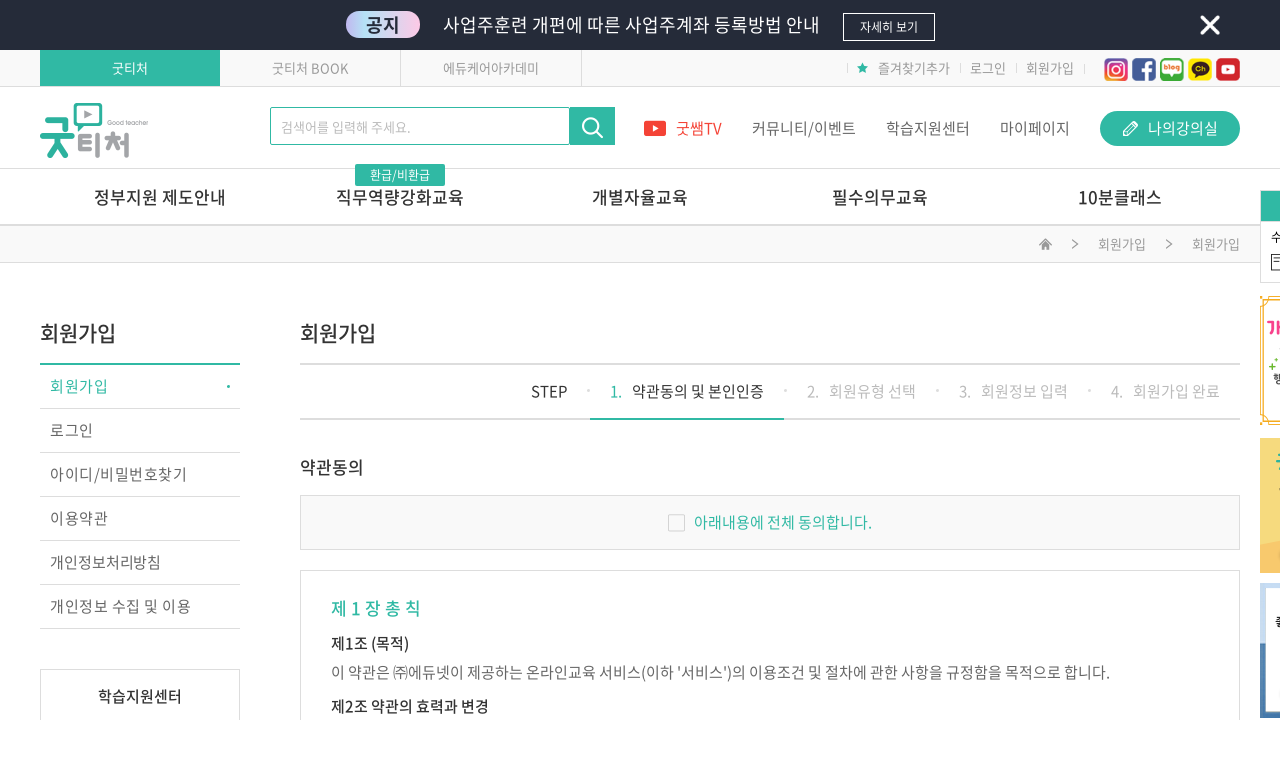

--- FILE ---
content_type: text/html; charset=UTF-8
request_url: https://www.goodteacherac.com/member/join?uri=/product/detail/4/89
body_size: 74356
content:
<!doctype html>
<html lang="ko">
<head>
    <meta charset="utf-8">
    <meta name="Referrer" content="origin">
    <meta http-equiv="Content-Script-Type" content="text/javascript">
    <meta http-equiv="Content-Style-Type" content="text/css">
    <meta http-equiv="Content-Type" content="text/html">
    <meta http-equiv="Expires" content="-1">
    <meta http-equiv="Pragma" content="no-cache">
    <meta http-equiv="Cache-Control" content="No-Cache">
    <meta http-equiv="X-UA-Compatible" content="IE=Edge,chrome=1">
    <meta name="viewport" content="width=device-width, initial-scale=1.0">
    <meta name="robots" content="index,follow">
        <meta name="keywords" content="교직원 직무교육 굿티처"/>
    <meta name="description" content="보육교직원을 위한 온라인 전문교육 플랫폼 굿티처! 고용보험 환급과정, 필수의무교육, 직무역량 강화 교육 등 현장 중심의 실무교육 제공"/>
    <meta name="author" content="굿티처"/>
    <meta property="og:type" content="website"/>
    <meta property="og:title" content="굿티처">
    <meta property="og:url" content="https://www.goodteacherac.com">
            <meta property="og:image" content="https://www.goodteacherac.com/images/layout/h_logo.png">
        <meta property="og:description" content="보육교직원을 위한 온라인 전문교육 플랫폼 굿티처! 고용보험 환급과정, 필수의무교육, 직무역량 강화 교육 등 현장 중심의 실무교육 제공"/>
    <meta name="naver-site-verification" content="b47e930d6f3273eb737efe64adbf9c45138fa975" />
    <link rel="shortcut icon" type="image/x-icon" href="/images/common/good_teacher.ico">
    <link type="text/css" rel="stylesheet" href="/css/common.css?v=1768868054"/>
    <link type="text/css" rel="stylesheet" href="/css/layout.css?v=1768868054"/>
    <link type="text/css" rel="stylesheet" href="/css/contents.css?v=1768868054"/>
    <link type="text/css" rel="stylesheet" href="/css/popup.css?v=1768868054"/>
    <script type="text/javascript" src="/js/jquery-3.4.1.min.js"></script>
    <script type="text/javascript" src="/js/jquery-ui.min.js"></script>
    <script type="text/javascript" src="/js/TweenMax.min.js"></script>
    <script type="text/javascript" src="/js/domain.js"></script>    <script type="text/javascript" src="/js/common.js?ver=1768868054"></script>
            <!-- Global site tag (gtag.js) - Google Analytics -->
        <script async src="https://www.googletagmanager.com/gtag/js?id=UA-165024249-1"></script>
        <script>
            window.dataLayer = window.dataLayer || [];
            function gtag(){dataLayer.push(arguments);}
            gtag('js', new Date());

            gtag('config', 'UA-165024249-1');
            gtag('config', 'AW-10961415662');
        </script>

                <script type="text/javascript">
            (function(a,g,e,n,t){a.enp=a.enp||function(){(a.enp.q=a.enp.q||[]).push(arguments)};n=g.createElement(e);n.async=!0;n.defer=!0;n.src="https://cdn.megadata.co.kr/dist/prod/enp_tracker_self_hosted.min.js";t=g.getElementsByTagName(e)[0];t.parentNode.insertBefore(n,t)})(window,document,"script");
            enp('create', 'common', 'goodteacher', { device: 'W' });
            enp('send', 'common', 'goodteacher');
        </script>
    
            <script type="text/javascript" src="/js/member.js?ver=1768868054"></script>
                <script type="text/javascript">set_cookie('isStudy', '', -1);</script>
        <title>굿티처</title>
</head>
<body>

<div id="alertMessage"></div>
<div id="blind" class="blind"></div>
<div id="loading"><img src="/images/common/loading.gif" width="100"></div>
<div id="confirmLayer">
    <div class="title">CONFIRM</div>
    <div class="message"></div>
    <div class="button">
        <input type="button" class="btn dark large confirm" value="확인">
        <input type="button" class="btn white large ml20 cancel" value="취소" onclick="common_confirm_close();">
        <input type="button" class="btn dark large close" value="닫기" onclick="common_confirm_close();">
    </div>
</div>

<div id="topLineNotice">
    <div class="line_wrap">
        <i>공지</i>
        <span class="title">사업주훈련 개편에 따른 사업주계좌 등록방법 안내</span>
        <a href="/support/notice/1289">
            <span>자세히 보기</span>
        </a>
        <p onclick="$('#topLineNotice').slideUp();" class="close"></p>
    </div>
</div>


<div id="contentLayer" class="popup_box">
    <div class="popup_title">
        <h2></h2>
    </div>
    <div class="close" onclick="LAYER.close_content();"></div>
    <div class="content"></div>
    <div class="inner_blind"></div>
</div>

<input type="hidden" name="csrf_token" value="4dbf3fdfa52c6e4120530ad669dbcf4e">
<input type="hidden" id="isMobile" value="0">


<div id="wrap">
        <div id="gotoTop">
        <ul>
            <li>
                <span onclick="$('html, body').stop().animate({scrollTop:0}, 300);">↑<br>TOP</span>
            </li>
        </ul>
    </div>
        <div id="quickMenu">
        <ul>
            <li>
                <dd class="mb10">
                    <ul class="quick_list">
                        <li>QUICK</li>
                        <li class="license">
                            <span class="title">수료(이수)증 발급</span>
                            <a href="/myclass/license">
                                <img src="/images/main/icon_quick04.png">
                                                                    <span>바로가기&nbsp;&nbsp;&nbsp;&nbsp;&nbsp;</span>
                                                            </a>
                        </li>
                                            </ul>
                </dd>

                                
                                
                                                
                
                                <dd class="mb10">
                    <a href="https://goodteacherac.com/banner/hK1PE3Lkop" target="_blank">
                        <img src="/images/main/img_quick_familyplus.png">
                    </a>
                </dd>

                                
                                                        <dd class="mb10">
                        <a href="/banner/MetB5">
                            <img src="/images/main/img_quick_goodteacher_book_s.png">
                        </a>
                    </dd>
                                        <dd class="mb10">
                        <a href="/banner/mHV3a">
                            <img src="/images/main/img_quick_parents_contact02_s.png">
                        </a>
                    </dd>
                            </li>
        </ul>
    </div>

        <header id="header">
        <nav class="header_util">
            <div class="container">
                <ul class="header_util_external c_fix">
                    <li class="external_current"><a href="/">굿티처</a></li>
                    <li><a href="https://book.goodteacherac.com/" target="_blank">굿티처 BOOK</a></li>
                    <li><a href="http://www.educareac.co.kr" target="_blank">에듀케어아카데미</a></li>
                </ul>

                <ul class="header_util_list c_fix">
                                        <li class="util_favorite"><a href="javascript:favorite();"><span class="fonti um-star"></span>즐겨찾기추가</a></li>
                                            <li><a href="/member/login">로그인</a></li>
                        <li>
                            <a href="/member/join?uri=/product/detail/4/89">회원가입</a>
                        </li>
                                        <li class="sns">
                        <a href="https://www.instagram.com/good_teacher_wikifoki" target="_blank"><img src="/mobile/images/main/icon_mobile_instagram.png"></a>
                        <a href="https://www.facebook.com/goodteacherwikifoki" target="_blank"><img src="/mobile/images/main/icon_mobile_facebook.png"></a>
                        <a href="https://blog.naver.com/goodteacherwikifoki" target="_blank"><img src="/mobile/images/main/icon_mobile_blog.png"></a>
                        <a href="https://pf.kakao.com/_lXNaxb" target="_blank"><img src="/mobile/images/main/icon_mobile_kakao.png"></a>
                        <a href="https://www.youtube.com/channel/UCqV82G4h1_FJsbf1l1f-_kA" target="_blank"><img src="/mobile/images/main/icon_mobile_youtube.png"></a>
                        <!--a href="https://tv.naver.com/goodteacherac" target="_blank"><img src="/mobile/images/main/icon_mobile_navertv.png"></a-->
                    </li>
                </ul>
            </div>
        </nav>
        <div class="header_top">
            <div class="header_top_wrap">
                <h1 class="logo">
                    <a href="/">
                                                    <img src="/images/layout/h_logo.png" alt="굿티처">
                                            </a>
                </h1>

                <div id="headerSearch" class="new">
                    <input type="text" class="search" value=""
                                                      onkeyup="if (window.event.keyCode == 13) { MAIN_SEARCH.submit();this.value = strip_string(this.value, 'hans'); }"
                           maxlength="30" autocomplete="off" placeholder="검색어를 입력해 주세요.">
                    <button type="button" onclick="MAIN_SEARCH.submit();">
                        <span class="fonti um-search-plus"></span>
                    </button>
                    <div class="recent_search hidden">
                        <h3>최근검색어</h3>
                        <p class="delete_all" onclick="MAIN_SEARCH.delete_history($(this))" data-hid="all">모두삭제</p>
                        <dl class="object hidden">
                            <dt onclick="MAIN_SEARCH.submit_history($(this));"></dt>
                            <dd>
                                <sapn class="date"></sapn>
                                <span class="delete" onclick="MAIN_SEARCH.delete_history($(this));"></span>
                            </dd>
                        </dl>
                        <dl class="no_history hidden">
                            최근 검색내역이 없습니다.
                        </dl>
                        <p class="close" onclick="MAIN_SEARCH.close();">닫기</p>
                    </div>
                </div>

                <ul>
                    <li class="gnb_goodssam"><a href="/goodssam"><span class="fonti um-youtube-play"></span>굿쌤TV</a></li>
                    <li><a href="/community/song/korean_food">커뮤니티/이벤트</a></li>
                    <li><a href="/support">학습지원센터</a></li>
                    <li><a href="/mypage/payment">마이페이지</a></li>
                    <li class="gnb_myclass"><a href="/myclass"><span class="fonti um-pencil"></span>나의강의실</a></li>
                </ul>
            </div>
        </div>

        <div class="header_gnb_new">
            <div class="gnb_wrap_new">
                <ul>
                    <li class=""><a href="/info">정부지원 제도안내</a></li>
                    <li class="gnb_refund "><a href="/product/lists/refund"><span>환급/비환급</span>직무역량강화교육</a></li>
                    <li class="gnb_refund "><a href="/product/lists/autonomy">개별자율교육</a></li>
                    <li class=""><a href="/product/lists/special">필수의무교육</a></li>
                    <li class=""><a href="/product/lists/ten">10분클래스</a></li>
                </ul>
            </div>
            <div class="header_lnb_new">
                <div class="gnb_sub_wrap_new">
                    <ul>
                        <li>
                            <dl>
                                <!--dd><a href="/info">정부지원제도</a></dd-->
                                <dd><a href="/info/refund">고용보험환급</a></dd>
                                <dd><a href="/info/study">학습자유의사항</a></dd>
                                <dd><a href="/info/schedule">연간교육일정</a></dd>
                            </dl>
                        </li>
                        <li>
                            <dl>
                                                                    <dd class="">
                                                                                <a href="/product/detail/1/339"><span style='letter-spacing:0.3px;'>발달로 풀어보는 영유아의</span><br>이유있는 문제행동?!</a>
                                    </dd>
                                                                    <dd class="">
                                                                                <a href="/product/detail/1/347">톡톡 튀는 부모상담 레시피</a>
                                    </dd>
                                                                    <dd class="">
                                                                                <a href="/product/detail/1/345">마음에서 마음으로 주고 받는 교사 상호작용 매뉴얼</a>
                                    </dd>
                                                                    <dd class="">
                                                                                <a href="/product/detail/1/369">영유아 교육기관 안전관리 전문가교육</a>
                                    </dd>
                                                                    <dd class="">
                                                                                <a href="/product/detail/1/337">놀이로 커가는 영아,<br>놀이로 키우는 교사</a>
                                    </dd>
                                                                    <dd class="">
                                                                                <a href="/product/detail/1/335">놀이가 톡톡, 영아보육 스킬업</a>
                                    </dd>
                                                                    <dd class="">
                                                                                <a href="/product/detail/1/355">교실의 변화를 이끄는 교사<br>성장 맵</a>
                                    </dd>
                                                                    <dd class="">
                                                                                <a href="/product/detail/1/325">영아 놀이따라 관찰하고 기록하고 지원하고</a>
                                    </dd>
                                                                    <dd class="">
                                                                                <a href="/product/detail/1/341">행복한 교사 프로젝트, 교사 성장을 위한 스트레스 관리과정</a>
                                    </dd>
                                                                    <dd class="">
                                                                                <a href="/product/detail/1/363">교실에서 디지털과 만나다</a>
                                    </dd>
                                                                    <dd class="">
                                                                                <a href="/product/detail/1/320"><span style='letter-spacing:-0.5px;'>놀이 중심 교육, 숲에서 답을</span><br>찾다</a>
                                    </dd>
                                                                    <dd class="">
                                                                                <a href="/product/detail/1/323">개정 누리과정 이해하기</a>
                                    </dd>
                                                            </dl>
                        </li>
                        <li>
                            <dl>
                                                                                                        <dd class="new">
                                        <a href="/product/detail/4/231"><span style='letter-spacing:-0.5px;'>앞서가는 교육기관의<br>놀이교육 들여다보기</span></a>
                                    </dd>
                                                                                                        <dd class="new">
                                        <a href="/product/detail/4/228"><span style='letter-spacing:-0.5px;'>다른 교육기관 선생님은<br>어떻게 놀이를 지원할까?</span></a>
                                    </dd>
                                                                                                        <dd class="">
                                        <a href="/product/detail/4/174"><span style='letter-spacing:0.5px;'>놀이를 사진으로 기록할 줄 아는 교사의 7가지 힘</span></a>
                                    </dd>
                                                                                                        <dd class="">
                                        <a href="/product/detail/4/165"><span style='letter-spacing:-0.5px;'>교실에서 발견하는 영유아<br>정신건강</span></a>
                                    </dd>
                                                                                                        <dd class="">
                                        <a href="/product/detail/4/29">IEP 작성의 실제</a>
                                    </dd>
                                                                                                        <dd class="">
                                        <a href="/product/detail/4/63"><span style='letter-spacing:-1.0px;'>원장이 알아야 할 장애아통합</span><br>어린이집 연간 운영의 실제</a>
                                    </dd>
                                                                                                        <dd class="">
                                        <a href="/product/detail/4/93">SI 상호작용</a>
                                    </dd>
                                                                                                        <dd class="update">
                                        <a href="/product/detail/4/77">[부모성장 프로젝트]<br><span style='letter-spacing:-1.8px;'>우리 아이의 이유있는 문제행동?!</span></a>
                                    </dd>
                                                                                                        <dd class="">
                                        <a href="/product/detail/4/90"><span style='letter-spacing:-1.3px;'>Outdoor에서 성장하는 아이들</span></a>
                                    </dd>
                                                                                                        <dd class="">
                                        <a href="/product/detail/4/89">숲과 함께 성장하는 아이들,<br>숲에서 놀자</a>
                                    </dd>
                                                                                                        <dd class="">
                                        <a href="/product/detail/4/82">코로나에 대응하는 슬기로운 교사생활</a>
                                    </dd>
                                                                                                        <dd class="">
                                        <a href="/product/detail/4/79">현장밀착 유아중심 놀이중심 보육과정의 신나는 여행</a>
                                    </dd>
                                                                                                        <dd class="">
                                        <a href="/product/detail/4/64"><span style='letter-spacing:-1.3px;'>개정 누리과정의 장애통합 현장 적용</span></a>
                                    </dd>
                                                                                                        <dd class="">
                                        <a href="/product/detail/4/70"><span style='letter-spacing:-1px;'>보육지원 개편 안에 대한</span><br>평가와 전망</a>
                                    </dd>
                                                            </dl>
                        </li>
                        <li>
                            <dl>
                                <dd class="new"><a href="/product/lists/special/1">필수의무교육</a></dd>
                                <dd class="new"><a href="/product/lists/special/2">영유아안전교육</a></dd>
                                <dd><a href="/product/lists/special/3">어린이안전교육</a></dd>
                            </dl>
                        </li>
                        <li>
                            <dl>
                                                                                                        <dd class="">
                                        <a href="/product/detail/6/180">놀이 속 돋보기-<br><span style='letter-spacing:-1.5px;'>교사 지원 어떻게 해야 할까요?</span></a>
                                    </dd>
                                                                                                        <dd class="">
                                        <a href="/product/detail/6/177">문제행동 지원하Key</a>
                                    </dd>
                                                                                                        <dd class="">
                                        <a href="/product/detail/6/178">선배교사가 알려주는<br>재료야 놀자</a>
                                    </dd>
                                                            </dl>
                        </li>
                    </ul>
                </div>
            </div>
        </div>
    </header>



        <div id="sub">
	<div class="sub_location">
		<div class="container">
			<ul class="c_fix">
				<li><a href="/"><span class="fonti um-home"></span>메인화면으로 이동</a></li>
                <li><span class="fonti um-chevron-right"></span>회원가입</li>
                                <li><span class="fonti um-chevron-right"></span>회원가입</li>
			</ul>
		</div>
	</div>

	<div id="subContainer">
		<div class="container">
			<nav class="sub_lnb">
				<h2 class="sub_lnb_tit">
                    회원가입
				</h2>

				<ul class="sub_lnb_list">
                                            <li class="on"><a href="/member/join">회원가입</a></li>
                        <li class=""><a href="/member/login">로그인</a></li>
                        <li class=""><a href="/member/find">아이디/비밀번호찾기</a></li>
                                        <li class=""><a href="/member/rule">이용약관</a></li>
                    <li class=""><a href="/member/provide" class="spacing">개인정보처리방침</a></li>
                    <li class=""><a href="/member/privacy">개인정보 수집 및 이용</a></li>
				</ul>

				<div class="sub_lnb_center">
					<h3>학습지원센터</h3>
					<img src="/images/layout/sub_lnb_center_img.png" alt="학습지원센터">
					<p>1833-2114</p>
					<ul>
						<li><strong>평일</strong>&nbsp;:&nbsp;09:30&nbsp;~&nbsp;17:30</li>
						<li><strong>점심</strong>&nbsp;:&nbsp;12:00&nbsp;~&nbsp;13:00</li>
						<li>토요일&nbsp;/&nbsp;일요일&nbsp;/&nbsp;공휴일 휴무</li>
					</ul>
				</div>
                                <div class="sub_lnb_banner">
                </div>
                			</nav>
<div id="subContentsWrap">
            <h2 class="sub_contents_tit">회원가입</h2>
    
    <div id="subContents">
        <div id="mypage" class="join01">
            <div class="join_step c_fix">
                <dl class="c_fix">
                    <dt>STEP</dt>
                    <dd class="on"><span>1.</span>약관동의 및 본인인증</dd>
                    <dd><span>2.</span>회원유형 선택</dd>
                    <dd><span>3.</span>회원정보 입력</dd>
                    <dd><span>4.</span>회원가입 완료</dd>
                </dl>
            </div>

            <div class="join01_sec01">
                <h2 class="sec_tit01">약관동의</h2>
                <div class="join01_sec0101">
                    <div class="checkbox_wrap">
                        <input type="checkbox" id="allAgree">
                        <label for="allAgree" onclick="$('#agreeRule, #agreePrivacy, #agreeProvide').prop('checked', !$('#allAgree').prop('checked'))">
                            <span class="fonti um-square-o"></span>
                            <span class="fonti um-check-square-o"></span>
                            아래내용에 전체 동의합니다.
                        </label>
                    </div>
                </div>

                <div class="join01_sec0102">
                    <div class="join01_legal_box">
                        <div class="legal">
                            <div class="term_sec01">

    <h2 class="sec_tit01">제 1 장 총 칙</h2>
    <dl class="sec_list01 no_bullet">
        <dt>제1조 (목적)</dt>
        <dd>이 약관은 ㈜에듀넷이 제공하는 온라인교육 서비스(이하 '서비스')의 이용조건 및 절차에 관한 사항을 규정함을 목적으로 합니다.</dd>
    </dl>
    <dl class="sec_list01 no_bullet">
        <dt>제2조 약관의 효력과 변경</dt>
        <dd>(1) 약관은 이용자에게 공시함으로써 효력을 발생합니다.</dd>
        <dd>(2) ㈜에듀넷은 사정 변경의 경우와 업무상 중요 사유가 있을 때 약관을 변경할 수 있으며, 변경된 약관은 전항과 같은 방법으로 효력을 발생합니다.</dd>
    </dl>
    <dl class="sec_list01 no_bullet">
        <dt>제3조 약관 외 준칙</dt>
        <dd>이 약관에 명시되지 않은 사항이 관계법령에 규정되어 있을 경우에는 그 규정에 따릅니다.</dd>
    </dl>

</div>

<div class="term_sec02">

    <h2 class="sec_tit01">제 2 장 이용계약</h2>
    <dl class="sec_list01 no_bullet">
        <dt>제4조 (서비스의 종류)</dt>
        <dd>서비스의 종류와 내용은 서비스 이용안내에서 정하는 바에 따릅니다.</dd>
    </dl>
    <dl class="sec_list01 no_bullet">
        <dt>제5조 (이용계약의 성립)</dt>
        <dd>1. 이용계약은 본 약관에 동의한 고객이 ㈜에듀넷 소정의 이용신청서를 온라인 또는 ㈜에듀넷이 정하는 방법으로 신청, 회사의 승낙에 의하여 성립합니다.</dd>
        <dd>2. 이용계약은 이용자번호(ID) 단위로 체결됩니다.</dd>
        <dd>3. 제 1항의 규정에 의해 고객이 이용신청을 할 때에는 ㈜에듀넷은 정한 필수입력 사항을 입력하여야 합니다.</dd>
        <dd>4. ㈜에듀넷은 고객의 이용신청이 다음 각 호에 해당하는 경우 그 신청에 대한 승낙을 제한 또는 유보할 수 있습니다.</dd>
        <dd class="legal_inner_box">
            <ol>
                <li>가. 이름이 실명이 아닐 경우</li>
                <li>나. 허위 주민등록번호를 기재했을 경우</li>
                <li>다. 선량한 풍속, 기타 사회질서를 해 할 목적으로 신청한 경우</li>
                <li>라. 이용신청서의 내용을 허위로 기재하였거나 허위서류를 첨부하였을 경우</li>
                <li>마. 회사의 업무수행상 또는 기술상 지장이 있는 경우</li>
                <li>바. 기타 이용신청고객의 귀책사유로 이용승낙이 곤란한 경우</li>
            </ol>
        </dd>
    </dl>

    <dl class="sec_list01 no_bullet">
        <dt>제6조 (약관의 동의)</dt>
        <dd>회원이 등록절차를 거처 동의 버튼을 누름으로써 본 약관에 동의한 것으로 간주합니다.</dd>
    </dl>

</div>

<div class="term_sec03">

    <h2 class="sec_tit01">제 3 장 서비스 이용</h2>
    <dl class="sec_list01 no_bullet">
        <dt>제7조 (㈜에듀넷의 의무)</dt>
        <dd>1. ㈜에듀넷은 법령 및 본 약관에서 금하는 행위를 하지 않으며, 지속적이고 안정적으로 서비스를 제공하기 위해서 노력합니다.</dd>
        <dd>2. ㈜에듀넷 서비스 제공과 관련해 알고 있는 회원의 개인정보를 본인의 승낙없이 제3자에게 누설하거나 배포하지 않습니다. 단, 법률에 의한 국가기관의 요구나 수사상의 목적, 개인을 식별할 수 없는 인구통계학적 자료로는 제공될 수 있습니다.</dd>
        <dd>3. ㈜에듀넷은 회원이 제기하는 의견이나 불만이 정당하다고 인정되면 즉시 처리합니다. 다만, 즉시 처리가 곤란할 경우에는 회원에게 그 사유와 일정을 통보하여야 합니다.</dd>
        <dd>4. ㈜에듀넷은 이용자가 안전하게 서비스를 이용할 수 있도록 회원의 개인정보 및 신용정보 보호를 위한 보안시스템을 구축합니다.</dd>
        <dd>5. ㈜에듀넷은 지속적이고 안정적인 서비스를 제공하기 위하여 설비에 장애가 있거나 망실된 때에는 이를 지체없이 수리 또는 복구합니다. 다만, 천재지변이나 비상사태, 기타 부득이한 경우에는 그 서비스를 일시 중단하거나 중지할 수 있습니다. 이때, ㈜에듀넷은 지체없이 회원에게 통보하여야 합니다.</dd>
    </dl>
    <dl class="sec_list01 no_bullet">
        <dt>제8조 (회원의 의무)</dt>
        <dd>1. 회원 가입시에 입력하는 회원의 정보는 정확하여야 합니다. 또한, 이미 제공된 회원정보가 정확한 정보가 되도록 유지, 갱신하여야 합니다.</dd>
        <dd>2. 회원은 공공의 안녕질서 및 미풍양속을 저해하는 다음 각 호의 통신 활동을 하여서는 안됩니다.</dd>
        <dd class="legal_inner_box">
            <ol>
                <li>가. 범죄행위를 목적으로 하거나 범죄행위를 교사하는 내용</li>
                <li>나. 선량한 풍속, 기타 사회질서를 해하는 내용</li>
                <li>다. 타인의 명예를 손상시키거나 불이익을 주는 행위</li>
                <li>라. 타인의 이용자번호(ID) 및 비밀번호를 사용하는 행위</li>
                <li>마. 다른 회원 또는 제3자의 지적재산권을 침해하는 행위</li>
                <li>바. 정보통신설비의 오동작이나 정보 등의 파괴 및 혼란을 유발시키는 컴퓨터 바이러스, 바이러스 감염자료를 등록 또는 유포하는 행위</li>
                <li>사. ㈜에듀넷의 승인을 받지않은 광고, 판촉물, 스팸메일, 행운의 편지, 피라미드 조직, 기타 다른 형태의 권유를 게시, 게재, 메일링 또는 다른 방법으로 전송하는 경우</li>
                <li>아. 서비스를 통하여 얻은 정보를 ㈜에듀넷의 사전 승락없이 복제 또는 유통시키거나 상업적으로 이용하는 경우</li>
                <li>자. 기타 법령에 위배되는 행위</li>
            </ol>
        </dd>
        <dd>3. 이용자번호(ID)와 비밀번호의 관리책임은 회원본인에게 있으며 비밀번호가 타인에게 노출된 경우 즉시 변경하여야 합니다. 회원에게 부여된 이용자번호(ID)와 비밀번호의 관리소홀, 부정사용에 의하여 발생하는 모든 결과에 대한 책임은 회원에게 있습니다.</dd>
        <dd>4. 본인의 이용자번호(ID)가 부정하게 사용된 경우, 회원은 반드시 회사에 그 사실을 통보해야 합니다.</dd>
        <dd>5. 회원은 이 약관 및 관계법령을 준수하여야 합니다.</dd>
        <dd>6. ㈜에듀넷은 회원이 상기 제 조항을 위반했을 경우 즉시 계약해지 및 이용제한을 할 수 있고 이로 인한 손해배상을 청구할 수 있습니다.</dd>
    </dl>

</div>

<div class="term_sec04">

    <h2 class="sec_tit01">제 4 장 서비스의 이용</h2>
    <dl class="sec_list01 no_bullet">
        <dt>제9조 (정보의 제공)</dt>
        <dd>㈜에듀넷은 회원이 서비스 이용에 필요하다고 인정되는 다양한 정보를 전자우편이나 일반우편 등의 방법으로 회원에게 제공할 수 있으며 회원은 수신거부 이메일을 ㈜에듀넷에 보냄으로써 정보수신 거부를 할 수 있습니다.</dd>
    </dl>
    <dl class="sec_list01 no_bullet">
        <dt>제10조 (게시물 삭제)</dt>
        <dd>㈜에듀넷은 회원이 게시하거나 제공하는 서비스 내용이 다음 각 호에 해당한다고 판단될 경우 사전 통지없이 삭제할 수 있습니다.</dd>
        <dd class="legal_inner_box">
            <ol>
                <li>가. 다른 회원 또는 제3자를 비방하거나 명예를 손상시키는 내용인 경우</li>
                <li>나. 허위 사실의 유포</li>
                <li>다. 공공질서 및 미풍양속에 위반되는 내용인 경우</li>
                <li>라. 지적재산권 등 기타 타인의 권리를 침해하는 내용인 경우</li>
                <li>마. ㈜에듀넷의 서비스 내용과 합치하지 않는 경우</li>
                <li>바. 기타 관계법령에 위반된다고 판단되는 경우</li>
            </ol>
        </dd>
    </dl>
    <dl class="sec_list01 no_bullet">
        <dt>제11조 (서비스 이용시간)</dt>
        <dd>1. 서비스 운영은 ㈜에듀넷의 업무상 또는 기술상 문제가 없는 한 연중무휴 1일 24시간을 원칙으로 합니다. 다만, 정기 점검 등의 필요로 ㈜에듀넷이 정한 시간은 그러하지 아니하며 사전에 공지합니다.</dd>
        <dd>2. ㈜에듀넷은 일부 서비스의 이용가능 시간을 별도로 정할 수 있습니다. 이 경우 서비스 이용안내를 통해 공지합니다.</dd>
    </dl>
    <dl class="sec_list01 no_bullet">
        <dt>제12조 (서비스 제공의 중지)</dt>
        <dd>1. ㈜에듀넷은 다음 각 호에 해당하는 경우 서비스 제공을 중지할 수 있습니다.</dd>
        <dd class="legal_inner_box">
            <ol>
                <li>가. 서비스 설비의 증설, 보수 등 공사로 인한 경우</li>
                <li>나. 전기통신사업법에 규정된 기간통신사업자가 전기통신 서비스를 중지했을 경우</li>
                <li>다. 기타 불가항력적인 경우</li>
            </ol>
        </dd>
        <dd>2. 천재지변, 국가비상사태 등의 불가항력적인 경우를 제외하고는 서비스 제공 중지 전에 회원에게 공지합니다.</dd>
    </dl>

</div>

<div class="term_sec05">

    <h2 class="sec_tit01">제 5장 온라인 수강신청</h2>
    <dl class="sec_list01 no_bullet">
        <dt>제13조 온라인수강신청</dt>
        <dd>이용자는 ㈜에듀넷에서 개설하는 교육에 대하여 본 사이트의 방법에 의하여 수강신청을 할 수 있습니다.</dd>
        <dd class="legal_inner_box">
            <ol>
                <li>(1) 회원가입</li>
                <li>(2) 교육과정의 선택</li>
                <li>(3) 결제방법의 선택</li>
                <li>(4) 신청 교육과정의 결제</li>
                <li>(5) 이 약관에 동의한다는 표시(예, 마우스 클릭)</li>
            </ol>
        </dd>
    </dl>
    <dl class="sec_list01 no_bullet">
        <dt>제14조 계약의 성립</dt>
        <dd>(1) ㈜에듀넷은 제1조와 같은 수강신청에 대하여 다음 각 호에 해당하지 않는 한 승낙합니다.</dd>
        <dd class="legal_inner_box no_bullet">
            <ol class="bullet">
                <li>신청 내용에 허위, 기재누락, 오기가 있는 경우</li>
                <li>기타 수강신청에 승낙하는 것이 기술상 현저히 지장이 있다고 판단하는 경우</li>
            </ol>
        </dd>
        <dd>(2) ㈜에듀넷의 승낙이 수강료입금확인형태로 이용자에게 도달한 시점에 계약이 성립한 것으로 봅니다.</dd>
    </dl>
    <dl class="sec_list01 no_bullet">
        <dt>제15조 지급방법</dt>
        <dd>본 사이트에서 수강신청한 교육과정에 대해 회원은 대금지급방법을 다음 각 호중 하나로 선택하여 결제합니다.</dd>
        <dd class="legal_inner_box">
            <ol>
                <li>(1) 실시간계좌이체</li>
                <li>(2) 가상계좌입금</li>
                <li>(3) 신용카드</li>
            </ol>
        </dd>
    </dl>
    <dl class="sec_list01 no_bullet">
        <dt>제16조 수신확인통지·수강신청 변경 및 취소</dt>
        <dd>(1) ㈜에듀넷은 이용자의 수강신청이 있는 경우 이용자에게 수신확인통지를 합니다.</dd>
        <dd>(2) 수신확인통지를 받은 이용자는 의사표시의 불일치 등이 있는 경우에는 수신확인통지를 받은 후 즉시 수강신청 변경 및 취소를 요청할 수 있습니다.</dd>
        <dd>(3) ㈜에듀넷은 이용자의 수강료 입금사실이 확인된 경우 이용자에게 수강료입금확인 통지를 합니다.</dd>
        <dd>(4) ㈜에듀넷은 교육과정 개시 3일전까지 이용자의 수강신청 변경 및 취소 요청이 있을 때에는 그 요청에 따라 수강신청 변경 및 수강료 환불을 처리합니다.</dd>
    </dl>

</div>

<div class="term_sec06">

    <h2 class="sec_tit01">제 6 장 계약해지 및 이용제한</h2>
    <dl class="sec_list01 no_bullet">
        <dt>제 17조 (계약해지 및 이용제한)</dt>
        <dd>1. ㈜에듀넷이 이용계약을 해지하고자 할 때에는 회원 본인이 실명, 이용자번호(ID) 등을 회사에 통보하여 해지신청을 하여야 합니다.</dd>
        <dd>2. ㈜에듀넷은 회원이 다음 각 호에 해당하는 행위를 했을 경우 사전통지 없이 이용계약을 해지하거나 서비스 이용을 중지할 수 있습니다.</dd>
        <dd class="legal_inner_box">
            <ol>
                <li>가. ㈜에듀넷의 서비스 운영을 고의로 방해한 경우</li>
                <li>나. 공공질서 및 미풍양속에 저해되는 내용을 유포시킨 경우</li>
                <li>다. 타인의 이용자번호(ID) 및 비밀번호를 도용한 경우</li>
                <li>라. 회원 가입시 허위 내용을 사용하여 신청하였을 경우</li>
                <li>마. 타인의 명예를 손상시키거나 불이익을 주는 행위를 했을 경우</li>
                <li>바. 컴퓨터 바이러스 프로그램 등을 유포하는 경우</li>
                <li>사. 기타 법률에 위반되는 행위를 할 경우</li>
            </ol>
        </dd>
    </dl>

</div>

<div class="term_sec07">

    <h2 class="sec_tit01">제 7 장 개인정보 보호</h2>
    <dl class="sec_list01">
        <dt>제 18조 (개인정보보호정책)</dt>
        <dd>㈜에듀넷은 회원이 가입시 기재한 개인정보 및 서비스를 제공하면서 획득한 금융거래정보 등의 내용을 보호하기 위해 노력합니다.</dd>
        <dd>㈜에듀넷의 개인정보보호에 관하여는 ㈜에듀넷의 '개인정보보호정책' 및 관련법령이 정한 바에 의합니다.</dd>
    </dl>

</div>

<div class="term_sec08">

    <h2 class="sec_tit01">제 8 장 손해 배상</h2>
    <dl class="sec_list01 no_bullet">
        <dt>제 19조 (손해 배상)</dt>
        <dd>㈜에듀넷은 회원의 부주의로 발생한 어떠한 손해에 관하여도 책임을 지지 않습니다.</dd>
    </dl>
    <dl class="sec_list01 no_bullet">
        <dt>제 20조 (면책)</dt>
        <dd>1. ㈜에듀넷은 회원이 서비스를 이용하여 기대하는 이익을 얻지 못하였거나 서비스 자료에 대한 이용으로 발생하는 손해에 대해서는 책임을 지지 않습니다.</dd>
        <dd>2. ㈜에듀넷은 회원의 귀책사유로 인한 서비스 이용의 장애에 대하여 책임을 지지 않습니다.</dd>
        <dd>3. ㈜에듀넷은 천재지변 등의 불가항력으로 인해 서비스를 제공할 수 없는 경우에는 서비스 제공에 대한 책임을 지지 않습니다.</dd>
        <dd>4. ㈜에듀넷은 모든 서비스의 자료보관 및 전송에 관한 책임이 없으며 자료의 손실이 있는 경우에도 책임을 지지 않습니다.</dd>
        <dd>5. ㈜에듀넷은 제휴사이트가 전송, 제공한 자료의 신뢰도, 정확성 등 내용에 관하여는 책임을 지지 않습니다.</dd>
    </dl>

</div>

<div class="term_sec09">
    <h2 class="sec_tit01">제 9 장 지적재산권</h2>
    <dl class="sec_list01 no_bullet">
        <dt>제 21조 (지적재산권)</dt>
        <dd>1. 서비스에 회원이 게재한 자료의 권리와 책임은 회원에게 있으며 ㈜에듀넷은 회원의 동의없이 이를 영리적으로 사용할 수 없습니다. 다만, 비영리적인 목적의 경우 서비스 내에 게재할 수 있습니다.</dd>
        <dd>2. ㈜에듀넷이 지적재산권을 가지고 있는 자료, 서비스, 소프트웨어, 상표 등을 ㈜에듀넷의 서면동의 없이 전부 또는 일부를 수정, 대여, 대출, 배포, 제작, 양도, 재라이센스, 담보권 설정, 상업적 이용 행위 등을 할 수 없습니다.</dd>
    </dl>
</div>

<div class="term_sec10">
    <h2 class="sec_tit01">제 10 장 관할법원</h2>
    <dl class="sec_list01 no_bullet">
        <dt>제 22조 (관할법원)</dt>
        <dd>1. 서비스와 관련되어 분쟁이 발생할 경우, ㈜에듀넷의 본사 소재지를 관할하는 법원을 관할법원으로 합니다.</dd>
        <dd>2. 제휴사이트는 해당 사이트의 약관에 따릅니다.</dd>
    </dl>
</div>


<div class="term_sec10">
    <dl class="sec_list01 no_bullet">
        <dt>부 칙</dt>
        <dd>(시행일) 본 약관은 2025년 4월 15일부터 시행합니다.</dd>
    </dl>
</div>


<div class="mt30">
    <div class="select_wrap">
        <select style="width: 330px;" onchange="goto('/member/rule?date='+this.value);">
            <option value="20250415" selected>이용약관 (2025년 04월 15일 시행)</option>
            <option value="20190301">이용약관 (2019년 03월 01일 시행)</option>
        </select>
        <span class="fonti um-chevron-down"></span>
    </div>
</div>                        </div>
                    </div>
                    <div class="checkbox_wrap">
                        <input type="checkbox" id="agreeRule" name="agree_rule">
                        <label for="agreeRule">
                            <span class="fonti um-square-o"></span>
                            <span class="fonti um-check-square-o"></span>
                            위의 이용약관에 동의합니다.
                        </label>
                    </div>
                </div>
            </div>

            <div class="join01_sec02">
                <h2 class="sec_tit01">개인정보 수집 및 이용</h2>
                <div class="join01_sec0201">
                    <div class="join01_legal_box">
                        <div class="legal">
                            
<div>
    <dl class="sec_list01 no_bullet">
        <dt>㈜에듀넷(이하 '회사')은 이용자의 개인정보를 소중하게 생각하며, 개인정보를 안전하게 취급하는데 최선을 다합니다.</dt>
        <dd>
            회사는 회원님으로 부터 아래와 같은 필수 개인정보를 수집하며, 제공한 모든 개인정보는 별도의 동의가 없는 한 해당 목적 이외의 다른 목적으로 사용하지 않습니다.<br>
            회원님은 아래 개인정보 수집·이용에 관한 동의를 거부할 권리가 있습니다.<br>
            회원가입 시 수집하는 개인정보 중 필수항목에 대한 수집 및 이용 동의를 거부하실 경우 서비스 이용이 제한됩니다.<br><br>
        </dd>
    </dl>
    <table border="0" summary="개인정보를 제공받는 자의 개인정보 보유/이용기간" class="sec_table sec_table_type04">
        <caption>개인정보를 제공받는 자의 개인정보 보유/이용기간</caption>
        <colgroup>
            <col style="width:28%;">
            <col style="width:50%;">
            <col style="width:12%;">
        </colgroup>
        <thead>
        <tr>
            <th>구분</th>
            <th>필수 개인정보 수집항목</th>
            <th>보유기간</th>
        </tr>
        </thead>
        <tbody>
        <tr>
            <td>일반회원 가입 시 수집하는 필수 개인정보</td>
            <td>
                이름, 로그인 ID, 비밀번호, 생년월일, 성별, 휴대전화번호, 자택전화번호, 자택주소, <br>
                소속기관, 이메일, 본인식별정보(CI/DI), SMS 수신여부, 이메일 수신여부<br>

                (단, 고용보험 환급과정 수강신청 시에는 주민등록번호 별도 수집)
            </td>
            <td rowspan="3">회원 탈퇴시 까지</td>
        </tr>
        <tr>
            <td>교강사 지원시 필수 개인정보</td>
            <td>학력, 경력</td>
        </tr>
        <tr>
            <td>서비스 이용 중 발생되는 정보</td>
            <td>서비스 이용기록, 접속로그, 쿠키, 접속 IP정보, 결제기록</td>
        </tr>
        </tbody>
    </table>
</div>

<div class="term_sec10">
    <dl class="sec_list01 no_bullet">
        <dt>부 칙</dt>
        <dd>(시행일) 본 개인정보 수집 및 이용은 2025년 4월 15일부터 시행합니다.</dd>
    </dl>
</div>


<div class="mt30">
    <div class="select_wrap">
        <select style="width: 330px;" onchange="goto('/member/privacy?date='+this.value);">
            <option value="20250415" selected>이용약관 (2025년 04월 15일 시행)</option>
            <option value="20190301">이용약관 (2019년 03월 01일 시행)</option>
        </select>
        <span class="fonti um-chevron-down"></span>
    </div>
</div>                        </div>
                    </div>

                    <div class="checkbox_wrap">
                        <input type="checkbox" id="agreePrivacy" name="agree_privacy">
                        <label for="agreePrivacy">
                            <span class="fonti um-square-o"></span>
                            <span class="fonti um-check-square-o"></span>
                            위의 개인정보 수집 및 이용에 동의합니다.
                        </label>
                    </div>
                </div>
            </div>

            <div class="join01_sec02">
                <h2 class="sec_tit01">개인정보처리방침</h2>
                <div class="join01_sec0201">
                    <div class="join01_legal_box">
                        <div class="legal">
                            <div>
    <h2 class="sec_tit01">1. 수집 항목, 보유 및 이용기간</h2>
    <dl class="sec_list01">
        <dt>
            1) 회사는 다음의 목적을 위하여 개인정보를 처리합니다.
        </dt>
    </dl>
    <table class="sec_table sec_table_type04">
        <colgroup>
            <col width="18%">
            <col>
            <col width="32%">
            <col width="15%">
        </colgroup>
        <thead>
        <tr>
            <th>구분</th>
            <th>수집항목</th>
            <th>수집목적</th>
            <th>보유 및 이용기간</th>
        </tr>
        </thead>
        <tbody>
        <tr>
            <td>회원가입</td>
            <td class="align_left">
                아이디, 비밀번호, 이름, 생년월일,  휴대폰번호, 이메일,<br>성별, 본인식별정보(CI/DI), 소속기관, 자택주소
                <br>※연락처는 ACS(훈련생 수강확인 문자발송 서비스)에 이용 됩니다.
            </td>
            <td class="align_left">
                - 회원제 서비스를 위한 본인확인 및 가입의사 확인,<br>&nbsp;&nbsp;중복 가입 방지<br>
                - 회원에 대한 고지 사항 전달 및 불만처리
            </td>
            <td>회원 탈퇴시 까지</td>
        </tr>
        </tbody>
    </table>
    <dl class="sec_list01">
        <dt>
            2) 서비스 이용 및 중지기록, 접속로그, 쿠키, 접속IP정보, 단말기접속정보, 광고식별자
        </dt>
    </dl>
</div>

<div class="privacy_sec02">
    <h2 class="sec_tit01">2. 만 14세 미만 아동의 개인정보 처리에 관한 사항</h2>
    <dl class="sec_list01">
        <dt>
            회사는 법정대리인의 동의가 필요한 만 14세 미만 아동의 개인정보를 수집하지 않습니다
        </dt>
    </dl>
</div>


<div class="privacy_sec02">
    <h2 class="sec_tit01">3. 개인정보의 제3자 제공</h2>
    <dl class="sec_list01">
        <dt>
            1) 회사는 회원의 개인정보를 개인정보의 처리 목적에서 명시한 범위 내에서만 처리하며, 회원의 동의, 법률의 특별한 규정 등 「개인정보보호법」 제17조 및 제18조에 해당하는 경우에만 개인정보를 제3자에게 제공하고 그 이외에는 회원의 개인정보를 제3자에게 제공하지 않습니다.
        </dt>
    </dl>
    <table border="0" summary="개인정보를 제공받는 자의 개인정보 보유/이용기간" class="sec_table sec_table_type04">
        <caption>개인정보를 제공받는 자의 개인정보 보유/이용기간</caption>
        <colgroup>
            <col width="20%">
            <col width="25%">
            <col>
            <col width="15%">
        </colgroup>
        <thead>
        <tr>
            <th>제공받는 자</th>
            <th>제공목적</th>
            <th>제공정보</th>
            <th>보유 및 이용기간</th>
        </tr>
        </thead>
        <tbody>
        <tr>
            <td>한국산업인력공단</td>
            <td>근로자직업능력개발법/<br>고용보험 공통사항</td>
            <td>성명,주민등록번호,소속어린이집 정보,휴대전화,이메일</td>
            <td>3년</td>
        </tr>
        <tr>
            <td>고용노동부,<br>한국산업인력공단</td>
            <td>직업능력개발훈련모니터링에 관한 규정</td>
            <td>성명,성별, 생년월일,회사,연락처,이메일,수강정보 등</td>
            <td>수집 후 3년,<br>자료분석 후 5년</td>
        </tr>
        <tr>
            <td>에듀케어아카데미</td>
            <td>회원관리 및 학사일정 안내</td>
            <td>성명, 휴대전화번호, 이메일, 정보수신동의여부</td>
            <td>서비스제공기간</td>
        </tr>
        <tr>
            <td>코리아크레딧뷰로(주)</td>
            <td>SMS,아이핀(I-PIN) 본인확인</td>
            <td>휴대폰번호, 이름, 생년월일, 성별</td>
            <td>서비스 제공기간</td>
        </tr>
        <tr>
            <td>센드소프트(주)</td>
            <td>문자전송</td>
            <td>휴대폰번호, 메시지 내용</td>
            <td>서비스 제공기간</td>
        </tr>
        <tr>
            <td>토스페이먼츠(주)</td>
            <td>전자결제</td>
            <td>금융결제 정보</td>
            <td>서비스 제공기간</td>
        </tr>
        <tr>
            <td>북스테이</td>
            <td>도서배송</td>
            <td>성명, 전화번호/휴대폰번호, 배송주소</td>
            <td>이용목적 달성시 까지</td>
        </tr>
        </tbody>
    </table>
    <dl class="sec_list01">
        <dt>
            2) 회사는 관련 법령의 규정에 의한 경우를 제외하고는 어떠한 경우에도 동의서에서 명시한 범위를 넘어 회원의 개인정보를 이용하거나 타인 또는 타 기관이나 기관에 제공하지 않습니다.
        </dt>
    </dl>
</div>

<div class="privacy_sec02">
    <h2 class="sec_tit01">4. 개인정보의 파기 절차 및 방법</h2>
    <dl class="sec_list01">
        <dt>
            1) 회사는 개인정보 보유기간의 경과, 처리목적 달성 등 개인정보가 불필요하게 되었을 때에는 지체없이 해당 개인정보를 파기합니다.
        </dt>
    </dl>
    <table class="sec_table sec_table_type04">
        <colgroup>
            <col>
            <col width="28%">
            <col width="35%">
        </colgroup>
        <thead>
        <tr>
            <th>구분</th>
            <th>보유기간</th>
            <th>근거법령</th>
        </tr>
        </thead>
        <tbody>
        <tr>
            <td class="align_left">회원가입 정보</td>
            <td>회원탈퇴 시</td>
            <td>-</td>
        </tr>
        <tr>
            <td class="align_left">계약 또는 청약철회 등에 관한 기록</td>
            <td>5년</td>
            <td rowspan="4">전자상거래 등에서의 소비자보호에 관한 법률</td>
        </tr>
        <tr>
            <td class="align_left">대금결제 및 재화 등의 공급에 관한 기록</td>
            <td>5년</td>
        </tr>
        <tr>
            <td class="align_left">소비자의 불만 또는 분쟁처리에 관한 기록</td>
            <td>5년</td>
        </tr>
        <tr>
            <td class="align_left">표시/광고에 관한 기록</td>
            <td>6개월</td>
        </tr>
        <tr>
            <td class="align_left">웹사이트 접속 및 이용기록</td>
            <td>3개월</td>
            <td>통신비밀보호법</td>
        </tr>
        <tr>
            <td class="align_left">고용보험 환급 대상 주민등록번호</td>
            <td>비용 지원 종료 후 3년</td>
            <td rowspan="2">국민 평생 직업능력개발법</td>
        </tr>
        <tr>
            <td class="align_left">기업직업훈련카드 대상 주민등록번호</td>
            <td>비용 지원 종료 후 5년</td>
        </tr>
        </tbody>
    </table>
    <dl class="sec_list01 nws">
        <dt>
            2) 개인정보 파기의 절차 및 방법은 다음과 같습니다.
        </dt>
        <dd>① 파기절차</dd>
        <dd class="bullet">회사는 개인정보 보호책임자의 책임 하에 내부방침 절차에 따라 다음과 같이 처리하고 있습니다.</dd>
        <dd class="bullet">개인정보의 파기 : 보유기간이 경과한 개인정보는 종료일로부터 지체 없이 파기합니다.</dd>
        <dd class="bullet">개인정보파일의 파기 : 개인정보파일의 처리 목적 달성, 해당 서비스의 폐지, 사업의 종료 등 그 개인정보파일이 불필요하게 되었을 때에는 개인정보의 처리가 불필요한 것으로 인정되는 날로부터 지체 없이 그 개인정보파일을 파기합니다.</dd>
        <dd>② 파기방법</dd>
        <dd class="bullet">회사는 전자적 파일 형태로 기록ㆍ저장된 개인정보는 기록을 재생할 수 없도 록 파기하며, 종이 문서에 기록ㆍ저장된 개인정보는 분쇄기로 분쇄하거나 소각하여 파기합니다.</dd>
    </dl>
</div>


<div class="privacy_sec02">
    <h2 class="sec_tit01">5. 회원과 법정대리인의 권리ㆍ의무 및 행사방법</h2>
    <dl class="sec_list01 nws">
        <dt>
            1) 회원은 회사에 대해 언제든지 개인정보 열람ㆍ정정ㆍ삭제ㆍ처리정지요구 등의 권리를 행사할 수 있습니다.
        </dt>
        <dd>① 개인정보의 열람 및 정정 범위</dd>
        <dd class="bullet">회사가 가지고 있는 회원의 개인정보</dd>
        <dd class="bullet">회사가 회원의 개인정보를 이용하거나 제3자에게 제공한 현황</dd>
        <dd class="bullet">회원이 개인정보 수집ㆍ이용ㆍ제공 등의 동의를 한 현황</dd>
        <dd>② 개인정보의 열람, 정정 및 동의 철회 방법</dd>
        <dd class="bullet">이메일 : info@goodteacherac.com</dd>
        <dd class="bullet">서면 : 경기도 안양시 동안구 엘에스로 142 금정역 sk v1센터 620호,621호 ㈜에듀넷</dd>
        <dd class="bullet">전화 : 학습지원센터(1833-2114)</dd>
        <dd class="bullet">고객센터 방문 후 본인 확인</dd>
        <dd>③ 회원탈퇴</dd>
        <dd class="bullet">[마이페이지] → [회원정보수정] → [회원탈퇴]</dd>
        <dd class="bullet">권리 행사는 회사에 대해 「개인정보보호법」 시행령 제41조 제1항에 따라 서면, 전자우편, 모사전송(FAX) 등을 통하여 하실 수 있으며, 회사는 이에 대해 지체 없이 조치하겠습니다.</dd>
        <dd class="bullet">권리 행사는 회원의 법정대리인이나 위임을 받은 자 등 대리인을 통하여 하실 수도 있습니다. 이 경우 '개인정보 처리 방법에 관한 고시' 별지 제11호 서식에 따른 위임장을 제출하셔야 합니다.</dd>
        <dd class="bullet">개인정보 열람 및 처리정지 요구는 「개인정보 보호법」 제35조 제4항, 제37조 제2항에 의하여 회원의 권리가 제한될 수 있습니다.</dd>
        <dd class="bullet">개인정보의 정정 및 삭제 요구는 다른 법령에서 그 개인정보가 수집 대상으로 명시되어 있는 경우에는 그 삭제를 요구할 수 없습니다.</dd>
        <dd class="bullet">회사는 회원 권리에 따른 열람의 요구, 정정ㆍ삭제의 요구, 처리정지의 요구 시 열람 등 요구를 한 자가 본인이거나 정당한 대리인인지를 확인합니다.</dd>
    </dl>
</div>


<div class="privacy_sec02">
    <h2 class="sec_tit01">6. 개인정보 자동 수집 장치의 설치ㆍ운영 및 거부에 관한 사항</h2>
    <dl class="sec_list01 nws">
        <dt>
            1) 회사는 회원의 이용정보를 저장하고 수시로 불러오는 '쿠키(cookie)'를 사용합니다.
        </dt>
        <dt>
            2) 쿠키는 웹사이트를 운영하는데 이용되는 서버(http)가 이용자의 컴퓨터 브라우저에게 보내는 소량의 정보이며 이용자들의 PC 컴퓨터내의 하드디스크에 저장되기도 합니다.
        </dt>
        <dd>① 쿠키의 사용목적 : 이용자의 접속빈도나 방문시간 등을 파악하여 이용자에게 보다 편리한 서비스를 제공하기 위해 사용됩니다.</dd>
        <dd>② 쿠키의 설치ㆍ운영 및 거부: 브라우저 옵션 설정을 통해 쿠키 허용, 쿠키 차단 등의 설정을 할 수 있습니다.더보기</dd>
        <dd>③ 쿠키 저장을 거부 또는 차단할 경우 서비스 이용에 어려움이 발생할 수 있습니다.</dd>
    </dl>
</div>

<div class="privacy_sec02">
    <h2 class="sec_tit01">7. 행태정보의 수집·이용·제공 및 거부 등에 관한 사항</h2>
    <dl class="sec_list01 nws">
        <dt>
            1) 회사는 서비스 이용과정에서 회원에게 최적화된 맞춤형 서비스 및 혜택, 온라인 맞춤형 광고 등을 제공하기 위하여 행태정보를 수집·이용하고 있습니다.
        </dt>
        <dt>
            2) 회사는 다음과 같이 행태정보를 수집합니다.
        </dt>
    </dl>
    <table class="sec_table sec_table_type04">
        <colgroup>
            <col>
            <col width="28%">
            <col width="35%">
        </colgroup>
        <thead>
        <tr>
            <th>수집하는 행태정보의 항목</th>
            <th>행태정보 수집 방법</th>
            <th>행태정보 수집 목적</th>
        </tr>
        </thead>
        <tbody>
        <tr>
            <td>
                이용자의 웹 서비스 접속 기록 및 클릭 등 사용 기록
            </td>
            <td>
                이용자의 웹 내에서 행해지는 주요행동에 대해 생성정보 수집 툴을 통해 자동수집 전송
            </td>
            <td>
                서비스 품질 개선 및 통계 목적
            </td>
        </tr>
        </tbody>
    </table>
    <dl class="sec_list01 nws">
        <dt>
            3) 회사는 온라인 맞춤형 광고 등에 필요한 최소한의 행태정보만을 수집하며, 사상, 신념, 가족 및 친인척관계, 학력·병력, 기타 사회활동 경력 등 개인의 권리·이익이나 사생활을 뚜렷하게 침 해할 우려가 있는 민감한 행태정보를 수집하지 않습니다.
        </dt>
        <dt>
            4) 회사는 모바일 앱에서 온라인 맞춤형 광고를 위하여 광고식별자를 수집·이용 합니다. 회원은 모바일 단말기의 설정 변경을 통해 앱의 맞춤형 광고를 차단·허용할 수 있습니다.
        </dt>
        <dt>
            5) 회원은 웹브라우저의 쿠키 설정 변경 등을 통해 온라인 맞춤형 광고를 일괄적으로 차단·허용할 수 있습니다. 다만, 쿠키 설정 변경은 웹사이트 자동로그인 등 일부 서비스의 이용에 영향을 미칠 수 있습니다.
        </dt>
    </dl>
</div>


<div class="privacy_sec02">
    <h2 class="sec_tit01">8. 개인정보의 안전성 확보조치</h2>
    <dl class="sec_list01 nws">
        <dt>
            회사는 개인정보의 안전성 확보를 위해 다음과 같은 조치를 취하고 있습니다.
        </dt>
        <dd>① 관리적 조치 : 개인정보보호 지침 수립ㆍ시행, 정보보호 전담조직 운영, 정기적인 취급자 교육 등</dd>
        <dd>② 기술적 조치 : 개인정보처리시스템 등의 접근 권한 관리, 접근통제, 개인정보의 암호화, 접속기록 보관 및 위변조 방비, 보안프로그램 설치 및 갱신 등</dd>
        <dd>③ 물리적 조치 : 전산실, 자료보관실 등의 출입통제 절차 수립 및 운영</dd>
    </dl>
</div>

<div class="privacy_sec02">
    <h2 class="sec_tit01">9. 개인정보보호책임자 및 민원처리 부서</h2>
    <dl class="sec_list01 nws">
        <dt>1) 회사는 개인정보 처리에 관한 업무를 총괄해서 책임지고, 개인정보처리와 관련한 회원의 불만처리 및 피해구제 등을 위하여 아래와 같이 개인정보 보호책임자를 지정하고 있습니다.</dt>
    </dl>
    <table class="sec_table sec_table_type04">
        <colgroup>
            <col>
            <col width="25%">
            <col width="25%">
            <col>
        </colgroup>
        <thead>
        <tr>
            <th>구분</th>
            <th>담당</th>
            <th>연락처</th>
            <th>이메일</th>
        </tr>
        </thead>
        <tbody>
        <tr>
            <td>개인정보보호책임자</td>
            <td>안재홍 본부장</td>
            <td>070-4188-4948</td>
            <td>ahn@educare.ac</td>
        </tr>
        <tr>
            <td>민원처리부서</td>
            <td>김선진 차장</td>
            <td>070-4124-5380</td>
            <td>silverkind@educare.ac</td>
        </tr>
        </tbody>
    </table>
    <dl class="sec_list01 nws">
        <dt>2) 회원은 회사의 서비스를 이용하시면서 발생한 모든 개인정보보호 관련 문의, 불만처리, 피해구제 등에 관한 사항을 개인정보 보호책임자 및 민원처리부서로 문의할 수 있습니다. 회사는 회원의 문의에 대해 지체 없이 답변 및 처리해드릴 것입니다.</dt>
    </dl>
</div>

<div class="privacy_sec02">
    <h2 class="sec_tit01">10. 권익침해 구제방법</h2>
    <dl class="sec_list01 nws">
        <dt>
            회원은 개인정보침해로 인한 구제를 받기 위하여 개인정보분쟁조정위원회, 한국인터넷진흥원 개인정보침해신고센터 등에 분쟁해결이나 상담 등을 신청할 수 있습니다. 이 밖에 기타 개인정보침해의 신고, 상담에 대하여는 아래의 기관에 문의하시기 바랍니다.
        </dt>
        <dd>① 개인정보분쟁조정위원회 : (국번없이) 1833-6972(www.kopico.go.kr)</dd>
        <dd>② 개인정보침해신고센터 : (국번없이) 118(privacy.kisa.or.kr)</dd>
        <dd>③ 대검찰청 : (국번없이) 1301(www.spo.go.kr)</dd>
        <dd>④경찰청 : (국번없이) 182(ecrm.cyber.go.kr)</dd>
    </dl>
</div>

<div class="mt50">
    <strong>부칙</strong>
    <p>(시행일) 본 개인정보처리방침은 2025년 4월 15일부터 시행합니다.</p>
</div>


<div class="mt30">
    <div class="select_wrap">
        <select style="width: 330px;" onchange="goto('/member/provide?date='+this.value);">
            <option value="20250415" selected>개인정보처리방침 (2025년 04월 15일 시행)</option>
            <option value="20190301">개인정보처리방침 (2019년 03월 01일 시행)</option>
        </select>
        <span class="fonti um-chevron-down"></span>
    </div>
</div>                        </div>
                    </div>

                    <div class="checkbox_wrap">
                        <input type="checkbox" id="agreeProvide" name="agree_provide">
                        <label for="agreeProvide">
                            <span class="fonti um-square-o"></span>
                            <span class="fonti um-check-square-o"></span>
                            위의 개인정보처리방침에 동의합니다.
                        </label>
                    </div>
                </div>
            </div>

            <div class="join01_sec03">
                <h2 class="sec_tit01">
                    본인인증
                </h2>
                <ul class="c_fix">
                    <li>
                        <span class="fonti um-mobile-phone"></span>
                        <h3 class="sec_tit01">휴대폰 인증</h3>
                        <p>반드시 본인 명의의 휴대폰으로<br/>인증하시기 바랍니다.</p>
                        <a href="javascript:return void(0)" class="btn01" onclick="JOIN.auth('mobile');">인증하기</a>
                    </li>
                    <li>
                        <span class="fonti um-info"></span>
                        <h3 class="sec_tit01">아이핀 인증</h3>
                        <p>아이핀을 통한 가입을 원하시면<br>아이핀 인증을 진행해 주세요</p>
                        <a href="javascript:return void(0)" class="btn01" onclick="JOIN.auth('ipin');">인증하기</a>
                        <a href="javascript:return void(0)" class="btn02" onclick="$('.join01_sec04').toggle();">발급기관 자세히보기</a>
                    </li>
                </ul>
            </div>

            <div class="join01_sec04">
                <span class="arrow_ico"></span>
                <h2 class="sec_tit01">아이핀 아이디가 없으신가요? 아래 기관에서 아이핀을 발급받으세요!!</h2>
                <p>아이핀은 주민번호를 대신하여 본인을 인증하는 수단입니다.</p>
                <ul class="c_fix">
                    <li>
                        <img src="/images/contents/siren24_logo.jpg" alt="서울신용평가정보">
                        <a href="http://www.siren24.com/" target="_blank">서울신용평가정보<span class="fonti um-external-link"></span></a>
                    </li>
                    <li>
                        <img src="/images/contents/kcb_logo.jpg" alt="코리아크레딧뷰로">
                        <a href="http://www.ok-name.co.kr/" target="_blank">코리아크레딧뷰로<span class="fonti um-external-link"></span></a>
                    </li>
                    <li>
                        <img src="/images/contents/nicepin_logo.jpg" alt="한국신용평가정보">
                        <a href="http://www.vno.co.kr/" target="_blank">한국신용평가정보<span class="fonti um-external-link"></span></a>
                    </li>
                </ul>
            </div>
        </div>
    </div>
</div>        </div>
    </div>
    </div>
    

    <footer id="footer">
        <nav class="footer_fnb">
            <div class="container">
                <ul class="footer_fnb_list c_fix">
                    <li><a href="/about/goodteacher">에듀넷평생교육원소개</a></li>
                    <li><a href="/member/rule">이용약관</a></li>
                    <li><a href="/member/provide">개인정보처리방침</a></li>
                    <li><a href="/member/privacy">개인정보 수집 및 이용</a></li>
                </ul>

                <div class="footer_fnb_external">
                    <div class="footer_fnb_external_btn">
                        <a href="#externalListOn">관련사이트</a>
                        <span class="fonti um-chevron-up"></span>
                    </div>
                    <ul class="footer_fnb_external_list">
                        <li><a href="http://www.educareac.co.kr/" target="_blank">에듀케어아카데미</a></li>
                        <li><a href="http://www.educareac.or.kr/" target="_blank">에듀케어보육교사교육원</a></li>
                        <li><a href="http://www.educaregc.or.kr/" target="_blank">과천육아종합지원센터</a></li>
                        <li><a href="http://www.ypscc.or.kr/" target="_blank">양평군육아종합지원센터</a></li>
                        <li><a href="https://www.ans.or.kr/" target="_blank">안성시육아종합지원센터</a></li>
                        <li><a href="https://www.moel.go.kr/" target="_blank">고용노동부</a></li>
                        <li><a href="https://www.kcpi.or.kr/" target="_blank">보육진흥원</a></li>
                        <li><a href="http://www.mohw.go.kr" target="_blank">보건복지부</a></li>
                    </ul>
                </div>
            </div>
        </nav>

        <div class="footer_info">

            <div class="container">
                <div class="f_excellent">
                    <img src="/images/layout/logo_excellent.png" alt="우수훈련기관">
                </div>
                <h1 id="fLogo">
                                            <!--img src="/images/layout/f_logo.png" alt="굿티처"-->
                        <img src="/images/layout/f_logo_ac.png" alt="에듀넷평생교육원">
                                    </h1>
                <div class="footer_info_detail">
                    <dl class="c_fix">
                        <dt class="c_both">주소&nbsp;&#58;&nbsp;</dt>
                        <dd>(14118) 경기도 안양시 동안구 엘에스로 142 금정역 sk v1센터 620호,621호 (주)에듀넷</dd>
                        <dt>대표&nbsp;&#58;&nbsp;</dt>
                        <dd>신은희</dd>
                        <dt>사업자등록번호&nbsp;&#58;&nbsp;</dt>
                        <dd>473-81-00643</dd>
                        <dt class="c_both">통신판매업신고번호&nbsp;&#58;&nbsp;</dt>
                        <dd>제2020-안양동안-2000호</dd>
                        <dt>전화&nbsp;&#58;&nbsp;</dt>
                        <dd>1833-2114</dd>
                        <dt>팩스&nbsp;&#58;&nbsp;</dt>
                        <dd>031-453-8500</dd>
                        <dt>이메일&nbsp;&#58;&nbsp;</dt>
                        <dd>info@goodteacherac.com</dd>
                                            </dl>
                    <p class="copyright">Copyright ⓒ Good Teacher All right reserved.</p>
                </div>
            </div>
        </div>
    </footer>
</div>


<script type="text/javascript" src="//wcs.naver.net/wcslog.js"></script>
<script type="text/javascript">
    if (!wcs_add) var wcs_add={};
    wcs_add["wa"] = "s_17caa5d9543b";
    if (!_nasa) var _nasa={};
    wcs.inflow();   // 유입추적함수
    wcs_do(_nasa);  // 로그 수집 함수

    // Mirae Log Analysis Script Ver 1.0
    var mi_adkey = "qiyagDi";
    var mi_is_defender = "";
    var mi_dt=new Date(),mi_y=mi_dt.getFullYear(),mi_m=mi_dt.getMonth()+1,mi_d=mi_dt.getDate(),mi_h=mi_dt.getHours();
    var mi_date=""+mi_y+(mi_m<=9?"0":"")+mi_m+(mi_d<=9?"0":"")+mi_d+(mi_h<=9?"0":"")+mi_h;
    var mi_script = "<scr"+"ipt "+"type='text/javascr"+"ipt' src='//log1.toup.net/mirae_log.js?t="+mi_date+"' charset='utf-8' async='true'></scr"+"ipt>";
    document.writeln(mi_script);
</script>
</body>
</html>

--- FILE ---
content_type: text/css
request_url: https://www.goodteacherac.com/css/common.css?v=1768868054
body_size: 55729
content:
@charset "utf-8";

@import "/css/fontium.css";


html, body, div, span, applet, object, iframe,
h1, h2, h3, h4, h5, h6, p, blockquote, pre,
a, abbr, acronym, address, big, cite, code,
del, dfn, em, img, ins, kbd, q, s, samp,
small, strike, strong, sub, sup, tt, var,
b, u, i, center,
dl, dt, dd, ol, ul, li,
fieldset, form, label, legend,
table, caption, tbody, tfoot, thead, tr, th, td,
article, aside, canvas, details, embed,
figure, figcaption, footer, header, hgroup,
menu, nav, output, ruby, section, summary,
time, mark, audio, video {	margin: 0;
	padding: 0;
	border: 0;
	font-size: 100%;
	font: inherit;
	vertical-align: baseline;
}

:focus {
	outline: 0;
}

article, aside, details, figcaption, figure,
footer, header, hgroup, menu, nav, section {
	display: block;
}

body {
	line-height: 1;
}

ol, ul {
	list-style: none;
}

blockquote, q {
	quotes: none;
}

blockquote:before, blockquote:after,
q:before, q:after {
	content: '';
	content: none;
}

table {
	border-collapse: collapse;
	border-spacing: 0;
}

input[type=search]::-webkit-search-cancel-button,
input[type=search]::-webkit-search-decoration,
input[type=search]::-webkit-search-results-button,
input[type=search]::-webkit-search-results-decoration {
	-webkit-appearance: none;
	-moz-appearance: none;
}

input[type=search] {
	-webkit-appearance: none;
	-moz-appearance: none;
	-webkit-box-sizing: content-box;
	-moz-box-sizing: content-box;
	box-sizing: content-box;
}

textarea {
	overflow: auto;
	vertical-align: top;
	resize: vertical;
}

audio,
canvas,
video {
	display: inline-block;
	*display: inline;
	*zoom: 1;
	max-width: 100%;
}

audio:not([controls]) {
	display: none;
	height: 0;
}

[hidden] {
	display: none;
}

html {
	font-size: 100%;
	-webkit-text-size-adjust: 100%;
	-ms-text-size-adjust: 100%;
}

a:focus,
a:active,
a:hover {
	outline: 0;
}

img {
	border: 0;
	-ms-interpolation-mode: bicubic;
}

figure {
	margin: 0;
}

form {
	margin: 0;
}

fieldset {
	border: 1px solid #c0c0c0;
	margin: 0 2px;
	padding: 0.35em 0.625em 0.75em;
}

legend { border:0;padding:0;white-space: normal;*margin-left:-7px; }
button,
input,
select,
textarea { font-size:100%;margin:0;vertical-align:baseline;*vertical-align:middle; }
button,
input { line-height:normal; }
button,
select { text-transform:none; }
button,
html input[type="button"],
input[type="reset"],
input[type="submit"] { -webkit-appearance: button;cursor:pointer;*overflow:visible; }
button[disabled], html input[disabled] { cursor:default; }
input[type="checkbox"],input[type="radio"] { box-sizing:border-box;padding:0;*height:13px;*width:13px; }
input[type="search"] { -webkit-appearance:textfield;-moz-box-sizing:content-box;-webkit-box-sizing:content-box;box-sizing:content-box; }
input[type="search"]::-webkit-search-cancel-button,
input[type="search"]::-webkit-search-decoration { -webkit-appearance: none; }
button::-moz-focus-inner,input::-moz-focus-inner { border:0;padding:0; }
table {	border-collapse:collapse;border-spacing:0; }
html,button,input,select,textarea { color: #222; }
::-moz-selection { background:#b3d4fc;text-shadow:none; }
::selection { background:#b3d4fc;text-shadow:none; }
img { vertical-align:middle; }
fieldset { border:0;margin:0;padding:0; }
textarea { overflow:auto;vertical-align:top;resize:vertical; }
strong { font-weight: 700; }

.line_through { text-decoration:line-through }
#quickMenu { position:fixed;top:180px;width:100%;margin:10px 0 0;z-index:7; }
#quickMenu > ul { position:relative;width:1200px;margin:0 auto; }
#quickMenu > ul > li { position:absolute;right:-130px; }
#quickMenu .quick_list { width: 100%; border: 1px solid #ddd; color: #222; box-sizing: border-box; }
#quickMenu .quick_list li { height: 40px; padding: 0 10px; border-bottom: 1px solid #ddd; background: #fff; line-height: 40px; font-size: 12px; }
#quickMenu .quick_list li:first-child { height: 30px; text-align: center; background: #30b9a4; color: #fff; font-size: 13px; line-height: 30px; }
#quickMenu .quick_list li:last-child { border-bottom: none; }
#quickMenu .quick_list li img { margin-right: 6px; }
#quickMenu li.license { position:relative;height:60px; }
#quickMenu li.license > .title { position:absolute;top:-5px;color:#000; }
#quickMenu li.license > a { margin:20px 0 0; }
#quickMenu li.license > a > span { position:absolute;top:20px;right:8px;font-size:11px;color:#005aff;display:block; }
#gotoTop { position:fixed;bottom:100px;width:100%;margin:10px 0 0;z-index:7;display:none; }
#gotoTop > ul { position:relative;width:1200px;margin:0 auto; }
#gotoTop > ul > li { position:absolute;right:-101px; }
#gotoTop > ul > li > span { width:50px;height:40px;padding:10px 0 0;line-height:15px;text-align:center;background:#333;border:1px solid #fff;font-size:11px;color:#fff;cursor:pointer;display:block; }

#loading { position:fixed;top:50%;left:50%;width:100px;height:100px;margin:-50px 0 0 -50px;z-index:15;display:none; }
#alertMessage { position:fixed;top:100px;left:50%;width:350px;padding:10px;margin:0 0 0 -185px;line-height:30px;background:#1e7e9d;opacity:0.9;filter:alpha(opacity=90);border-radius:5px;color:#fff;font-size:13px;text-align:center;z-index:20;display:none; }
/* confirm 레이어 */
#confirmLayer { position:fixed;top:50%;left:50%;width:500px;height:auto;margin:-150px 0 0 -250px;background:#fff;border:2px solid #555;border-radius:8px;z-index:15;box-shadow:5px 5px 5px #333;user-select:none;display:none; }
#confirmLayer .title { height:40px;line-height:40px;padding-left:20px;background:#555;color:#fff;font-size:18px;font-weight:bold; }
#confirmLayer .message { height:auto;min-height:60px;line-height:25px;padding:20px;text-align:center;font-size:16px; }
#confirmLayer .message span { font-size:16px; }
#confirmLayer .message .font13 { font-size:13px; }
#confirmLayer .button { height:50px;text-align:center; }
/* 레이어팝업 */
.popup_box, #captchaLayer { position:fixed;width:600px;height:500px;left:50%;top:50%;margin:-250px 0 0 -300px;box-shadow:5px 7px 7px #333;z-index:12;display:none; }
.popup_box > .title, .popup_box > .popup_title, #captchaLayer > .title { position:relative;height:60px;line-height:60px;padding-left:20px;background:#30b9a4;font-size:21px;color:#fff;font-weight:500; }
.popup_box > .popup_title { cursor:move; }
.popup_box > .close, #captchaLayer > .title > .close { position:absolute;right:20px;top:20px;width:20px;height:20px;background:url(/images/common/icon_pop_close.png) no-repeat;background-size:cover;cursor:pointer; }
.popup_box > .menu { background:#fff; }
.popup_box > .content { height:calc(100% - 60px);padding:0 20px;background:#fff;overflow-y:auto; }
.popup_box > .content .tap { margin-top:10px;overflow:hidden; }
.popup_box > .content .tap > li { width:calc(50% - 2px);height:50px;margin-top:10px;background:#d8d8d8;line-height:50px;border:1px solid #ccc;text-align:center;cursor:pointer;float:left;user-select:none; }
.popup_box > .content .tap > li.on { height:55px;margin-top:5px;border-bottom:none;background:#fff; }
.popup_box > .bottom { height:40px;padding-top:10px;background:#e8e8e8;text-align:center;border-top:1px solid #aaa; }
.popup_box > .bottom02 { height: 60px; padding-top: 20px; background: #fff; text-align: center; }
.popup_box > .bottom02 > button {display:inline-block;width: 100px;padding: 10px 0 9px;color: #fff;background: #999;font-size: 15px;border: 0;border-radius: 2px;line-height: 1.4;text-align: center;}
/* 우편번호 검색 레이어 */
#postcodeLayer, .form_search_layer { position:fixed;overflow:hidden;width:500px;height:480px;top:40%;left:40%;margin:-240px 0 0 -250px;border:5px solid #333;z-index:13;display:none; }
#postcodeLayer .title, .form_search_layer .title { padding:5px 0 10px 10px;background:#333;color:#fff;cursor:move; }
#postcodeLayer .close, .form_search_layer .close { position:absolute;right:10px;top:8px;width:15px;height:15px;background:url(/images/common/icon_pop_close.png) no-repeat;background-size:cover;cursor:pointer; }
/* 캡차 인증 레이어 */
#captchaLayer { overflow:hidden; }
#captchaLayer .person_cert_box { overflow:hidden; }
#captchaLayer .captcha_wrap { position:relative;width:550px;height:350px;margin:-2px;border-bottom:none;overflow:hidden; }
#captchaLayer .captcha_wrap .top_block { position:absolute;width:100%;height:85px;background:#fefdfc; }
#captchaLayer .captcha_wrap .top_block .info { margin:30px 0 0 80px;line-height:25px; }
.bottom_block { position:relative;top:-5px;height:95px;background:#fefdfc; }
#captchaFrame { width:100%;height:200px;margin-top:80px;border:0; }
/* 깜박임 효과 */
.blinking{
	-webkit-animation:blink .5s ease-in-out infinite alternate;
	-moz-animation:blink .5s ease-in-out infinite alternate;
	animation:blink .5s ease-in-out infinite alternate;
}
.blinking_middle{
	-webkit-animation:blink .8s ease-in-out infinite alternate;
	-moz-animation:blink .8s ease-in-out infinite alternate;
	animation:blink .8s ease-in-out infinite alternate;
}
.blinking_slow{
	-webkit-animation:blink 1s ease-in-out infinite alternate;
	-moz-animation:blink 1s ease-in-out infinite alternate;
	animation:blink 1s ease-in-out infinite alternate;
}
@-webkit-keyframes blink{
	0% {opacity:0;}
	100% {opacity:1;}
}
@-moz-keyframes blink{
	0% {opacity:0;}
	100% {opacity:1;}
}
@keyframes blink{
	0% {opacity:0;}
	100% {opacity:1;}
}

/********** Font **********/
@font-face{
	font-family:'NotoSansKR';
	font-style:normal;
	font-weight:300;
	src:url('fonts/noto/NotoSans-Light.eot');
	src:url('fonts/noto/NotoSans-Light.eot?#iefix') format('embedded-opentype'),
	url('fonts/noto/NotoSans-Light.woff2') format('woff2'),
	url('fonts/noto/NotoSans-Light.woff') format('woff'),
	url('fonts/noto/NotoSans-Light.ttf') format('truetype');
}

@font-face{
	font-family:'NotoSansKR';
	font-style:normal;
	font-weight:400;
	src:url('fonts/noto/NotoSans-Regular.eot');
	src:url('fonts/noto/NotoSans-Regular.eot?#iefix') format('embedded-opentype'),
	url('fonts/noto/NotoSans-Regular.woff2') format('woff2'),
	url('fonts/noto/NotoSans-Regular.woff') format('woff'),
	url('fonts/noto/NotoSans-Regular.ttf') format('truetype');
}

@font-face{
	font-family:'NotoSansKR';
	font-style:normal;
	font-weight:500;
	src:url('fonts/noto/NotoSans-Medium.eot');
	src:url('fonts/noto/NotoSans-Medium.eot?#iefix') format('embedded-opentype'),
	url('fonts/noto/NotoSans-Medium.woff2') format('woff2'),
	url('fonts/noto/NotoSans-Medium.woff') format('woff'),
	url('fonts/noto/NotoSans-Medium.ttf') format('truetype');
}

@font-face{
	font-family:'NotoSansKR';
	font-style:normal;
	font-weight:700;
	src:url('fonts/noto/NotoSans-Bold.eot');
	src:url('fonts/noto/NotoSans-Bold.eot?#iefix') format('embedded-opentype'),
	url('fonts/noto/NotoSans-Bold.woff2') format('woff2'),
	url('fonts/noto/NotoSans-Bold.woff') format('woff'),
	url('fonts/noto/NotoSans-Bold.ttf') format('truetype');
}
/********** /Font **********/


/********** Default **********/
body{font:400 15px "NotoSansKR", Dotum, "돋움", Helvetica, "Apple SD Gothic Neo", sans-serif; color:#666; line-height:1.4;}
a{display:inline-block; color:#666; text-decoration:none;}
/********** /Default **********/


/********** Common **********/
.container{width:1200px; padding:0 40px; margin:0 auto;}
.container:after{content:""; display:block; clear:both;}
.font15 { font-size:15px; }
.font18 { font-size:18px; }
.c_fix:after{content:""; display:block; clear:both;}
.c_both{clear:both;}

.tc_blu{color:#5585eb;}
.tc_red{color:#ff5252;}
.tc_gry{color:#999;}
.tc_grn{color:#30b9a4;}
.tc_org{color:#f36f49;}
.tc_bold{font-weight: 500;}
/********** /Common **********/


/********** Contents **********/
.sec_tit01{font-size:17px; font-weight:500; color:#333; text-align:left;}
.sec_tit02{font-size:25px; font-weight:500; color:#333;}
.sec_tit02 .lecture_label{position:relative; top:-4px; display:inline-block; margin:0 8px 0 0; padding:1px 5px; background:#30b9a4; border-radius:2px;
	font-size:15px; font-weight:400; color:#fff;}

.sec_list01 dt{ margin: 5px 0 0; font-weight:500; color:#333;}
.sec_list01 dd,
.sec_list01 li{position:relative; padding:0 0 0 13px; margin:3px 0 0;}
.sec_list01 dd a,
.sec_list01 li a{color:#5585eb; text-decoration:underline;}
.sec_list01 dd:after,
.sec_list01 li:after{content:""; display:block; width:3px; height:3px; background:#aaa; border-radius:50%; position:absolute; top:9px; left:0;}
.sec_list01 dd:first-child,
.sec_list01 li:first-child{margin:0;}

.sec_list01.no_bullet dd,
.sec_list01.no_bullet li{padding:0;}
.sec_list01.no_bullet dd:after,
.sec_list01.no_bullet li:after{display:none;}

.sec_list01.nws > dd {}
.sec_list01.nws > dd:after { display: none;}
.sec_list01.nws > dd.bullet { padding: 0 0 0 25px; }
.sec_list01.nws > dd.bullet:after { left: 15px; display: block; }

.sec_list02:after{content:""; display:block; clear:both;}
.sec_list02 dt{position:relative; float:left; padding:0 0 0 13px; margin:8px 0 0; font-weight:500; color:#333;}
.sec_list02 dt:after{content:""; display:block; width:3px; height:3px; background:#ddd; border-radius:50%; position:absolute; top:9px; left:0;}
.sec_list02 dd{float:left; padding:0 0 0 18px; margin:8px 0 0;}

.teacher_list{font-size:0;}
.teacher_list li{display:inline-block; vertical-align:top; width:50%; padding:35px 0 0; box-sizing:border-box;}
.teacher_list li:after{content:""; display:block; clear:both;}
.teacher_list li .teacher_thumb{float:left; width:100px; height:120px; background: #eee; border:1px solid #ddd; margin:5px 0 0;}
.teacher_list li .teacher_thumb img{display:block;}
.teacher_list li .teacher_info{float:left; padding:0 0 0 20px;}
.teacher_list li .teacher_info dt{position:relative; padding:0 0 13px; margin:0 0 8px; font-size:15px; color:#999;}
.teacher_list li .teacher_info dt:after{content:""; display:block; width:20px; height:2px; background:#ddd; position:absolute; bottom:0; left:0;}
.teacher_list li .teacher_info dt strong{font-size:19px; font-weight:500; color:#333; padding:0 7px 0 0;}
.teacher_list li .teacher_info dd{padding:4px 0 0; font-size:13px; color:#999;}

.teacher_list02 li{float:left; padding:40px 0 ; border-bottom:1px solid #ddd;}
.teacher_list02 li:after{content:""; display:block; clear:both;}
.teacher_list02 li .teacher_thumb02{float:left; width:98px; height:118px; border:1px solid #ddd; background:#f6f6f6; overflow:hidden;}
.teacher_list02 li .teacher_thumb02 img{width:100%;}
.teacher_list02 li dl.teacher_info02{float:left; width:800px; margin:-5px 0 0 30px;}
.teacher_list02 li dl.teacher_info02 dt{position:relative; font-size:16px; font-weight:700; padding:0 0 6px; margin:0 0 16px}
.teacher_list02 li dl.teacher_info02 dt:after{content:""; display:block; width:30px; height:2px; background:#ddd; position:absolute; bottom:0; left:0;}
.teacher_list02 li dl.teacher_info02 dt strong{font-size:20px; color:#222; padding:0 7px 0 0;}
.teacher_list02 li dl.teacher_info02 dd { font-size: 14px; color: #999; line-height: 22px; }

.book_list > li { float: left; width: 100%; padding: 40px 0; border-bottom: 1px solid #ddd; }
.book_list li div.book_img { float: left; width: 100px; height: 120px; border: 1px slid #ddd; overflow: hidden; }
.book_list li div.book_con { float: left; width: 800px; margin: -5px 0 0 30px; }
.book_list li div.book_con span { display: inline-block; height: 20px; padding: 0 5px; margin-bottom: 5px; background: #30b9a4; color: #fff; font-size: 13px; line-height: 20px; }
.book_list li div.book_con .book_con_tit {  margin-bottom: 15px; font-size: 18px; color: #222; font-weight: 500; }
.book_list li div.book_con ul { display: inline-block; width: 100%; }
.book_list li div.book_con ul li { float: left; padding: 0 15px; border-right: 1px solid #ddd; font-size: 14px; line-height: 15px; }
.book_list li div.book_con ul li:first-child { padding-left: 0; }
.book_list li div.book_con ul li:last-child { border-right: none; }
.book_list li div.book_con .book_con_txt { margin-top: 5px; font-size: 14px; color: #999; }


.completion_guide{text-align:center;}
.completion_guide span{display:inline-block; width:20px; height:20px; margin:0 12px; background:#bbb; border-radius:50%; color:#fff; line-height:20px; text-align:center;}
.completion_guide > div{display:inline-block; min-width:260px; padding:10px 20px 9px; border-radius:20px; color:#fff;}
.completion_guide > div.completion_progress{background:#5585eb;}
.completion_guide > div.completion_score{background:#30b9a4;}

.sec_step{border-bottom:2px solid #ddd;}
.sec_step dl{float:right;}
.sec_step dl dt{float:left; padding:16px 23px 16px 0; color:#333;}
.sec_step dl dd{position:relative; float:left; padding:16px 20px; margin:0 0 0 3px; color:#bbb;}
.sec_step dl dd:after{content:""; display:none; width:100%; height:2px; background:#30b9a4; position:absolute; bottom:-2px; left:0;}
.sec_step dl dd span{position:relative; display:inline-block; padding:0 10px 0 0; color:#bbb;}
.sec_step dl dd span:after{content:""; display:block; width:3px; height:3px; background:#ddd; border-radius:50%; position:absolute; top:50%; left:-23px; margin:-2px 0 0;}
.sec_step dl dt + dd{margin:0;}

.sec_step dl dd.on{color:#333;}
.sec_step dl dd.on:after{display:block;}
.sec_step dl dd.on span{color:#30b9a4;}

.question_ico{position:relative; display:inline-block; width:20px; height:20px; border-radius:50%; font-size:13px; font-weight:500; color:#fff; line-height:20px; text-align:center;}

.sec_tab{border-bottom:2px solid #ddd;}
.sec_tab:after{content:""; display:block; clear:both;}
.sec_tab li{float:left;}
.sec_tab li .tab_btn{position:relative; display:block; padding:16px 0; text-align:center; font-weight:500; color:#999; cursor:pointer;}
.sec_tab li .tab_btn:after{content:""; display:none;; width:100%; height:2px; background:#30b9a4; position:absolute; left:0; bottom:-2px;}
.sec_tab li.on .tab_btn{color:#30b9a4;}
.sec_tab li.on .tab_btn:after{display:block;}

.sec_tab_con{display:none;}
.sec_tab_con.on{display:block;}

.sec_warning{position:relative; padding:17px 20px 16px 64px; border:1px solid #ddd; background:#f9f9f9;}
.sec_warning span.fonti{position:absolute; top:50%; left:21px; font-size:23px; color:#ddd;
	-webkit-transform:translateY(-50%);
	-moz-transform:translateY(-50%);
	-o-transform:translateY(-50%);
	transform:translateY(-50%);
}
.sec_warning p{}
.sec_warning p a{font-weight:500; color:#ff5252;}

.test_list li{position:relative; border-top:1px solid #ddd;}
.test_list li p.test_point{position:absolute; top:0; right:20px; padding:7px 10px; background:#f9f9f9; border:1px solid #ddd; border-top:0; font-size:13px;}
.test_list li p.test_point span{display:inline-block;}
.test_list li p.test_point strong{position:relative; display:inline-block; padding:0 0 0 11px; margin:0 0 0 7px;}
.test_list li p.test_point strong:after{content:""; display:block; width:1px; height:10px; background:#ddd; position:absolute; top:50%; left:0; margin:-5px 0 0;}
.test_list li dl{position:relative; padding:27px 20px 28px;}
.test_list li dl dt{font-weight:500; color:#333; padding:0 90px 0 0;}
.test_list li dl dd.test_question_wrap{border:1px solid #ddd; background:#fdfdfd; padding:17px 20px 16px; margin:16px 0 0;}
.test_list li dl dd.radio_wrap{display:block; margin:6px 0 0; padding:0 0 0 10px;}
.test_list li dl dd.radio_wrap input[type=radio] + label{color:#888;}
.test_list li dl dd.radio_wrap input[type=radio]:checked + label,
.test_list li dl dd.radio_wrap input[type=radio]:checked + label span.fonti{color:#5582eb;}
.test_list li dl dd.radio_wrap.test_answer_ox{display:inline-block; font-size:0; margin:17px 7px 1px 0 !important;}
.test_list li dl dd.radio_wrap.test_answer_ox input[type=radio] + label span.fonti{font-size:21px; margin:0;}
.test_list li dl dd.radio_wrap.test_answer_ox input[type=radio]:checked + label span.fonti.um-times-circle-o{color:#ff5252;}
.test_list li dl dd.short_wrap{margin: 10px 0;}
.test_list li dl dd.short_wrap input[type=text]{width:100%;padding:10px;border:1px solid #ddd;font-size:15px;}
.test_list li dl dd.explain_wrap{margin: 10px 0;}
.test_list li dl dd.explain_wrap textarea{width:calc(100% - 20px);height:150px;padding:10px;border:1px solid #ddd;font-size:15px;}
.test_list li dl dd.test_question_wrap + dd.radio_wrap{margin:18px 0 0;}
.test_list li dl dd.test_question_wrap + dd.radio_wrap.test_answer_ox{margin:21px 7px 1px 0 !important;}
.test_list li dl dt + dd.radio_wrap{margin:14px 0 0;}

.test_list li .test_comment{padding:25px 20px 26px; border-top:1px solid #ddd; background:#f9f9f9;}
.test_list li .test_comment p{margin:14px 0 0;}

.test_list li.test_answer_right{background:url(/images/contents/right_mark.png) no-repeat left 20px top 15px;}
.test_list li.test_answer_right .test_comment .sec_tit01{color:#5582eb;}
.test_list li.test_answer_right dl dd.radio_wrap input[type=radio]:checked + label span.fonti.um-times-circle-o{color:#5582eb;}
.test_list li.test_answer_right p.test_point strong{font-weight:500; color:#5582eb;}

.test_list li.test_answer_wrong{background:url(/images/contents/wrong_mark.png) no-repeat left 20px top 15px;}

/*
.test_list li.test_answer_wrong dl dd.radio_wrap.test_answer input[type=radio] + label,
.test_list li.test_answer_wrong dl dd.radio_wrap.test_answer input[type=radio] + label span.fonti{color:#5582eb;}
*/

.test_list li.test_answer_wrong dl dd.radio_wrap input[type=radio]:checked + label,
.test_list li.test_answer_wrong dl dd.radio_wrap input[type=radio]:checked + label span.fonti{color:#ff5252;}
/*.test_list li.test_answer_wrong dl dd.radio_wrap input[type=radio]:checked + label:after{content:""; display:block; width:100%; height:1px; background:#fa4b4b; position:absolute; top:50%; left:0; margin:-1px 0 0;}*/
.test_list li.test_answer_wrong dl dd.radio_wrap.test_answer_ox input[type=radio]:checked + label:after{display:none;}
.test_list li.test_answer_wrong .test_comment .sec_tit01{color:#5582eb;}
.test_list li.test_answer_wrong dl dd.test_answer_ico span.fonti.um-frown-o{display:block;}
.test_list li.test_answer_wrong p.test_point strong{font-weight:500; color:#ff5252;}

.lecture_list{font-size:0; text-align:left;}
.lecture_list li{position:relative; display:inline-block; vertical-align:top;}
.lecture_list li .lecture_thumb{position:relative;}
.lecture_list li .lecture_thumb.new::before { content: ''; position: absolute; top: 0; right: 10px; width: 73px; height: 22px; background: no-repeat url("/images/common/icon_m_new.png"); background-size: cover; z-index: 2; }
.lecture_list li .lecture_thumb img{}
.lecture_list li .lecture_thumb .play_ico{position: absolute;top: 0;left: 0;width: 100%;height: 100%;z-index: 2;background: url(/images/contents/ico_play.png) no-repeat center center;}
.lecture_list li h3{font-size:17px; color:#333;}
.lecture_list.goodssam {padding: 33px 0 0;margin: 0 0 0 -20px;}
.lecture_list.goodssam li {width:300px;margin: 27px 0 0 20px;}
.lecture_list.goodssam li .lecture_thumb img {position: relative;display: block;width: 100%;z-index: 1;}
.lecture_list.goodssam li h3 {position:relative;font-size: 17px;color: #333;text-align: center;margin: 10px 0 0;}
.lecture_list.goodssam li h3 .btn.download { position:absolute;top:2px;right:0; }
.lecture_list.goodssam li h3 .special_multi_check { position:absolute;left:0; }

/********** /Contents **********/


/********** Table **********/
table.sec_table{width:100%;}
table.sec_table caption{display:none;}
table.sec_table thead th{padding:11px 0 10px; background:#f9f9f9; border-bottom:1px solid #ddd; color:#333; text-align:center;}
table.sec_table tbody th{padding:15px 0; border-bottom:1px solid #ddd; vertical-align:middle; text-align:left;}
table.sec_table tbody th.v_top{vertical-align:top;}
table.sec_table tbody th span.fonti.um-asterisk{position:relative; top:-2px; margin:0 3px 0 0; font-size:10px; color:#ff5252;
	-webkit-transform:scale(0.6);
	-moz-transform:scale(0.6);
	-o-transform:scale(0.6);
	transform:scale(0.6);
}
table.sec_table tbody th label{font-weight:500; color:#333;}
table.sec_table tbody td{padding:15px 0; border-bottom:1px solid #ddd; vertical-align:top;}

table.sec_table .sec_table_btn{display:inline-block; width:120px; padding:10px 0 9px !important; background:#999; border-radius:2px; text-align:center; color:#fff !important; cursor:pointer;}
table.sec_table .sec_table_btn.hidden {display:none;}
table.sec_table .sec_table_btn.red{background:#ff5252;}
table.sec_table .sec_table_btn.purple{background:#7d52ff;}
table.sec_table .sec_table_btn.grn{background:#30b9a4;}
table.sec_table .sec_table_btn.darkblu{background:#7b9aac;}
table.sec_table .sec_table_btn.cloudy_red{background:#fd8888;}
table.sec_table .sec_table_btn.gry{background:#bbb;}
table.sec_table .sec_table_btn.blu{background:#5585eb;}
table.sec_table .sec_table_btn.blue {background:#2e6da4}
table.sec_table .sec_table_btn.black{background:#333;}
table.sec_table .sec_table_btn.no_click{cursor:default;}
table.sec_table .sec_table_btn.w150 {width:150px;}
table.sec_table .sec_table_btn.cursor_auto {cursor:auto;}
table.sec_table tbody td.sec_table_birthday input{width:120px;}
table.sec_table tbody td.sec_table_birthday span{display:inline-block; padding:0 16px 0 6px; color:#999;}
table.sec_table tbody td.sec_table_gender .radio_wrap{margin:0 16px 0 0;}
table.sec_table tbody td.sec_table_gender .select_wrap select{width:120px;}
table.sec_table tbody td.sec_table_phone .select_wrap select{width:120px;}
table.sec_table tbody td.sec_table_phone input{width:120px;}
table.sec_table tbody td.sec_table_phone > span{padding:0 7px; color:#999;}
table.sec_table tbody td.sec_table_phone .sec_table_btn{margin:0 0 0 6px;}
table.sec_table tbody td.sec_table_id span,
table.sec_table tbody td.sec_table_pw span{margin:0 0 0 16px; color:#999;}
table.sec_table tbody td.sec_table_email input{width:240px;}
table.sec_table tbody td.sec_table_email > span{display:inline-block; padding:0 7px; color:#999;}
table.sec_table tbody td.sec_table_email .select_wrap{margin:0 0 0 6px;}
table.sec_table tbody td.sec_table_member .radio_wrap{min-width:120px;}
table.sec_table tbody td.sec_table_member .sec_table_company{padding:10px 0 24px;}
table.sec_table tbody td.sec_table_member .sec_table_member_type{ padding:25px 0 9px; border-top:1px solid #ddd;}
table.sec_table tbody td.sec_table_member .sec_table_member_type .sec_table_member_type01{}
table.sec_table tbody td.sec_table_member .sec_table_member_type .sec_table_member_type02,
table.sec_table tbody td.sec_table_member .sec_table_member_type .sec_table_member_type03,
table.sec_table tbody td.sec_table_member .sec_table_member_type .sec_table_member_type04{display:none;}
table.sec_table tbody td.sec_table_search .sec_table_btn{margin:0 0 0 7px;}
table.sec_table tbody td.sec_table_search .sec_table_btn.ml100{margin:0 0 0 100px;}
table.sec_table tbody td.sec_table_address ul li{margin:10px 0 0;}
table.sec_table tbody td.sec_table_address ul li input{width:520px;}
table.sec_table tbody td.sec_table_address ul li:first-child{margin:0;}
table.sec_table tbody td.sec_table_address ul li:first-child input{width:120px;}
table.sec_table tbody td.sec_table_address ul li:first-child .sec_table_btn{margin:0 0 0 10px;}
table.sec_table tbody td.sec_table_address ul {padding:0 0 17px;}
table.sec_table tbody td.sec_table_address dl{padding:0 0 1px;}
table.sec_table tbody td.sec_table_address dl dd{color:#f44336;}
table.sec_table tbody td.sec_table_address dl dd:after{background:#f44336;}
table.sec_table tbody td.sec_table_agree ul{margin:17px 0 0; padding:17px 20px 16px;background:#f9f9f9; border:1px solid #ddd;}
table.sec_table tbody td.sec_table_agree dl{padding:17px 0 1px;}
table.sec_table tbody td.sec_table_agree dl dt{float:left; font-weight:500; color:#333; margin:0 20px 0 0;}
table.sec_table tbody td.sec_table_agree dl dd{float:left; margin:0 20px 0 0;}
table.sec_table tbody td.sec_table_agree dl dd + dt{margin:0 20px 0 20px;}
table.sec_table tbody td.sec_table_empty p{padding:82px 0 81px; text-align:center; color:#999;}
table.sec_table tbody td.sec_table_download .sec_table_btn{width:100%; box-sizing:border-box; background:#5585eb;}
table.sec_table tbody td.sec_table_social > span{display:inline-block; padding:0 7px; color:#999;}
table.sec_table tbody td.sec_table_business .sec_table_btn{margin:0 0 0 7px;}
table.sec_table tbody td.sec_table_card{font-size:0;}
table.sec_table tbody td.sec_table_card input{width:80px; margin:0 10px 0 0;}
table.sec_table tbody td.sec_table_card span{display:inline-block; margin:0 0 0 9px; font-size:13px; color:#ff5252;}
table.sec_table tbody td.sec_table_price{height:40px; vertical-align:middle;}
table.sec_table tbody td.sec_table_payment{height:40px; vertical-align:middle;}
table.sec_table tbody td.sec_table_payment .radio_wrap{margin:0 17px 0 0;}

table.sec_table tbody .sec_table_control th{position:relative;}
table.sec_table tbody .sec_table_control th label{cursor:pointer;}
table.sec_table tbody .sec_table_control th .question_ico{top:-1px; margin:0 0 0 10px; background:#30b9a4;}
table.sec_table tbody .sec_table_control th .hover_desc{position:absolute; top:70px; left:0; width:500px; padding:17px 20px; border:2px solid #30b9a4; background:#fff; box-sizing:border-box; z-index:2;
	font-size:13px; display:none;}
table.sec_table tbody .sec_table_control th .hover_desc strong{font-weight:500; color:#ff5252;}
table.sec_table tbody .sec_table_control th label:hover + .hover_desc{display:block;}
table.sec_table tbody .sec_table_control td .sec_table_btn{margin:0 0 0 7px;}
table.sec_table tbody .sec_table_control td .sec_table_control_btn{display:inline-block; cursor:pointer; margin:0 0 0 17px; font-size:13px; color:#30b9a4; text-decoration:underline;}

table.sec_table tbody td strong{font-weight:500;}
table.sec_table tbody td strong.center_name{color:#333;}
table.sec_table tbody td strong.lecture_tit{font-size:15px; color:#333; display:block; text-align:left;}
table.sec_table tbody td strong.lecture_tit .normal {font-weight:normal;}
table.sec_table tbody td strong.lecture_tit .txt_license { margin:0 0 0 100px;font-size:13px;font-weight:normal;text-align:left; }
table.sec_table tbody td strong.lecture_tit .txt_license.mid { margin:0 0 0 72px; }
table.sec_table tbody td strong.lecture_tit .txt_license .box { padding:1px 5px;background:#888ac1;color:#fff; }
table.sec_table tbody td strong.lecture_tit .txt_license .line { border-bottom:1px solid #888ac1;color:#7a7cb5; }
table.sec_table tbody td strong.lecture_tit.align_center {text-align:center;}
table.sec_table tbody td strong.lecture_tit.color_gray {color:#ccc;}

table.sec_table tbody td dl.lecture_info{text-align:left;}
table.sec_table tbody td dl.lecture_info dt{font-weight:400; color:#999;}
table.sec_table tbody td dl.lecture_info dd{font-size:15px; font-weight:500; color:#333; padding:4px 0 0;}
table.sec_table tbody td dl.lecture_info dd.font13{font-size:13px;}
table.sec_table tbody td dl.lecture_info dd.lecture_info_date{font-size:13px; font-weight:400; color:#30b9a4; padding:7px 0 0;}
table.sec_table tbody td dl.lecture_info dd.lecture_info_review{font-size:13px; font-weight:400; color:#ff5252; padding:3px 0 0;}
table.sec_table tbody td dl.user_info dt{font-size:15px; font-weight:500; color:#333;}
table.sec_table tbody td dl.user_info dd{font-weight:400; color:#999; padding:2px 0 0;}
table.sec_table tbody td dl.account_info{text-align:left;}
table.sec_table tbody td dl.account_info dt{font-weight:400; color:#999;}
table.sec_table tbody td dl.account_info dd{font-size:15px; font-weight:500; color:#333; padding:2px 0 0;}
table.sec_table tbody td .test_info{position:relative; text-align:center; cursor:default;}
table.sec_table tbody td .test_info h3{font-weight:500;}
table.sec_table tbody td .test_info p{margin:4px 0 0; color:#999;}

table.sec_table tbody td .progress_info h3 span{display:inline-block; padding:0 0 0 5px; font-size:11px; color:#999;}
table.sec_table tbody td .progress_info .bar_wrap{position:relative; width:100%; height:5px; background:#f9f9f9; border-radius:2.5px; margin:6px 0 0;}
table.sec_table tbody td .progress_info .bar_wrap .bar{position:absolute; top:0; left:0; height:100%; border-radius:2.5px;}
table.sec_table tbody td .progress_info .bar_wrap .bar.blu{background:#5582eb;}
table.sec_table tbody td .progress_info .bar_wrap .bar.grn{background:#30b9a4;}

table.sec_table tbody td span.sec_table_label{position:relative; top:-1px; display:inline-block; margin:0 7px 0 0; padding:0 6px 1px 6px; background:#bbb; border-radius:2px;
	font-size:12px; font-weight:400; color:#fff;}
table.sec_table tbody td span.sec_table_label.grn{background:#30b9a4;}
table.sec_table tbody td span.sec_table_label.red{background:#ff5252;}
table.sec_table tbody td span.sec_table_label.blu{background:#5582eb;}
table.sec_table tbody td strong.status_submit{color:#5585eb;}
table.sec_table tbody td strong.status_no_submit{color:#ff5252;}
table.sec_table tbody td strong.status_confirm{color:#2fa00d;}/* dev */
table.sec_table.sec_table_type01{border-top:2px solid #30b9a4;}

table.sec_table.sec_table_type02{border-top:2px solid #30b9a4;}
table.sec_table.sec_table_type02 tbody td{padding:15px 10px; vertical-align:middle; text-align:center;}
table.sec_table.sec_table_type02 tbody td.align_left { text-align:left; }
table.sec_table.sec_table_type02 tbody td dl.center_info{text-align:left;}
table.sec_table.sec_table_type02 tbody td dl.center_info dt{font-weight:500; color:#333;}
table.sec_table.sec_table_type02 tbody td dl.center_info dd{margin:3px 0 0;}
table.sec_table.sec_table_type02 tbody td .sec_table_btn{width:80px; cursor:pointer;}
table.sec_table tbody td input.w250 {width:250px;}
table.sec_table tbody td input.w300 {width:300px;}
table.sec_table tbody td input.w350 {width:350px;}
table.sec_table tbody td input.w400 {width:400px;}
table.sec_table tbody td > span.color_cloudy {color:#ddd;}
table.sec_table tbody td > span.color_gray {color:#aaa;}
table.sec_table tbody td > span.color_blue {color:#2e6da4;}
table.sec_table tbody td > span.color_red {color:#fa4b4b;}
table.sec_table tbody td > span.color_green {color:#30b9a4;}
table.sec_table tbody td > span.color_orange {color:#e34500;}
table.sec_table tbody td > span.color_purple {color:#800080;}

table.sec_table.sec_table_type03{border-top:2px solid #30b9a4;}
table.sec_table.sec_table_type03 tbody th{padding:15px; background:#f9f9f9; color:#111; border-left:1px solid #ddd;}
table.sec_table.sec_table_type03 tbody th:first-child{border-left:0;border-right:1px solid #ddd;}
table.sec_table.sec_table_type03 tbody th.no_line_bottom{border-bottom:none;}
table.sec_table.sec_table_type03 tbody td{padding:15px; border-left:1px solid #ddd;}

table.sec_table.sec_table_type04{font-size:13px;}
table.sec_table.sec_table_type04.green_border { margin-top:40px;border-top: 2px solid #30b9a4; }
table.sec_table.sec_table_type04 thead th{padding:12px; border-left:1px solid #ddd; border-right:1px solid #ddd; vertical-align:middle;}
table.sec_table.sec_table_type04 thead th:first-child{border-left:0;}
table.sec_table.sec_table_type04 thead th:last-child{border-right:0;}
table.sec_table.sec_table_type04 tbody td{padding:12px 10px; border-left:1px solid #ddd; border-right:1px solid #ddd; vertical-align:middle; text-align:center;}
table.sec_table.sec_table_type04 tbody td:first-child{border-left:0;}
table.sec_table.sec_table_type04 tbody td:last-child{border-right:0;}

table.sec_table.sec_table_type04 tbody td.align_left {text-align:left;}
table.sec_table.sec_table_type04 tbody td.border_left_none {border-left:none;}
table.sec_table.sec_table_type04 tbody td.border_right_none {border-right:none;}
table.sec_table.sec_table_type04 tbody td.border_left {border-left:1px solid #ddd;}
table.sec_table.sec_table_type04 tbody td.border_bottom {border-bottom:2px solid #ccc;}
table.sec_table.sec_table_type04 tbody td.pd0 {padding:0;}
table.sec_table.sec_table_type04 .sec_table_btn{width:auto; min-width:60px; padding:7px 10px 7px !important;}
table.sec_table.sec_table_type04 tbody td.sec_table_empty p{padding:87px 0 86px;}
table.sec_table.sec_table_type04.border_top {border-top:1px solid #ddd;}

.sec_inner_table_wrap{height:38px; padding:0 !important;}
.sec_inner_table_wrap .sec_inner_table{width:100%; height:100%;}
.sec_inner_table_wrap .sec_inner_table tbody th{padding:10px; text-align:center; background:#fdfdfd; border:0; border-top:1px solid #ddd; color:#333;}
.sec_inner_table_wrap .sec_inner_table tbody td{height:32px; border:0; border-top:1px solid #ddd;}
.sec_inner_table_wrap .sec_inner_table tbody tr:first-child th,
.sec_inner_table_wrap .sec_inner_table tbody tr:first-child td{border-top:0;}

table.sec_table.sec_table_type04 tbody td.sec_inner_table_wrap{vertical-align:top;}
table.sec_table.top_gray_line {border-top:1px solid #ddd;}
table.sec_table.top_green_line {border-top:2px solid #30b9a4;}

.table_event_list { display: inline-block; width: 100%; border-top: 2px solid #30b9a4; }
.table_event_list caption { display: none; }
.table_event_list td{ position: relative; padding: 10px 0; border-bottom:1px solid #ddd; vertical-align: top; text-align:left; box-sizing: border-box; }
.table_event_list td:last-child { padding: 30px 20px; }
.table_event_list td:last-child .event_list_top { width: 600px; }
.table_event_list td:last-child .event_list_bottom { position: absolute; bottom: 30px; }
.table_event_list h3 { margin-bottom: 10px; font-size: 16px; font-weight: 500; color: #337ab7; white-space: nowrap; overflow: hidden; text-overflow: ellipsis; }
.table_event_list p { font-size: 15px; color: #666; white-space: nowrap; overflow: hidden; text-overflow: ellipsis; }
.table_event_list span { display: inline-block; width: 100%; margin-bottom: 10px; font-size: 14px; color: #888; }
.table_event_list .event_list_btn { display: inline-block; width: 100px; height: 25px; border: 2px solid #30b9a4; border-radius: 30px; text-align: center; line-height: 23px; color: #30b9a4; font-size: 13px; transition: all .1s ease-in; }
.table_event_list .event_list_btn:hover { background-color: #30b9a4; color: #fff; }
/********** /Table **********/


/********** Form **********/
input[type=text],
input[type=password],
textarea{width:200px; padding:9px 10px 8px; border:1px solid #ddd; border-radius:2px; box-sizing:border-box;
	font:400 15px "NotoSansKR", Dotum, "돋움", Helvetica, "Apple SD Gothic Neo", sans-serif; color:#666; line-height:1.4;
}
input.border_green { border:1px solid #30b9a4; }
input.mini {padding:0;}
input.w50 {width:50px;}
input.w100 {width:100px;}
input.w120 {width:120px;}
input.w150 {width:150px;}
input.w200 {width:200px;}
input.w250 {width:250px;}
input.w300 {width:300px;}
input.w700 {width:700px;}

readonly, [readonly=readonly], .sec_form .readonly{background:#f9f9f9; color:#bbb !important;}
.sec_form input::-webkit-input-placeholder{color:#bbb;}
.sec_form input:-ms-input-placeholder{color:#bbb;}
.sec_form input::placeholder{color:#bbb;}

select::-ms-expand{display: none;}
.select_wrap{position:relative; display:inline-block;}
.select_wrap select{width:200px; padding:9px 10px 8px; border:1px solid #ddd; border-radius:2px; cursor:pointer;
	-webkit-appearance:none;
	-moz-appearance:none;
	-o-appearance:none;
	appearance:none;
	font:400 15px "NotoSansKR", Dotum, "돋움", Helvetica, "Apple SD Gothic Neo", sans-serif; color:#666; line-height:1.4;
}
.select_wrap.w100p, .select_wrap.w100p select{width:100%;}

.select_wrap select.w500{width:500px;}
.select_wrap span.fonti{position:absolute; top:50%; right:10px; margin:-5px 0 0; font-size:10px; color:#999;}

.checkbox_wrap{position:relative; display:inline-block;}
.checkbox_wrap input[type=checkbox]{position:absolute; width:1px; height:1px; padding:0; margin:-1px; overflow:hidden; clip:rect(0,0,0,0); border:0;}
.checkbox_wrap input[type=checkbox] + label{cursor:pointer;}
.checkbox_wrap input[type=checkbox] + label span.fonti{position:relative; top:-1px; margin:0 6px 0 0; font-size:17px; color:#ccc;}
.checkbox_wrap input[type=checkbox] + label span.fonti.black{color:#555;}
.checkbox_wrap input[type=checkbox] + label span.fonti.um-check-square-o{display:none; color:#30b9a4;}
.checkbox_wrap input[type=checkbox]:checked + label span.fonti.um-square-o{display:none;}
.checkbox_wrap input[type=checkbox]:checked + label span.fonti.um-check-square-o{display:inline-block;}

.radio_wrap{position:relative; display:inline-block;}
.radio_wrap input[type=radio]{position:absolute; width:1px; height:1px; padding:0; margin:-1px; overflow:hidden; clip:rect(0,0,0,0); border:0;}
.radio_wrap input[type=radio] + label{cursor:pointer;}
.radio_wrap input[type=radio] + label span.fonti{position:relative; top:-1px; margin:0 6px 0 0; font-size:17px; color:#ccc;}
.radio_wrap input[type=radio] + label span.fonti.um-check-circle-o{display:none; color:#30b9a4;}
.radio_wrap input[type=radio]:checked + label span.fonti.um-circle-thin{display:none;}
.radio_wrap input[type=radio]:checked + label span.fonti.um-check-circle-o{display:inline-block;}

.file_wrap{position:relative;}
.file_wrap input.file_upload{position:absolute; width:1px; height:1px; padding:0; margin:-1px; overflow:hidden; clip:rect(0,0,0,0); border:0;}
.file_wrap .sec_table_btn{cursor:pointer; margin:0 0 0 7px;}

.textarea_wrap textarea{display:block; width:100%; min-height:200px; padding:17px 20px 16px; border:1px solid #ddd; border-radius:2px; box-sizing:border-box;resize:none;
	font:400 15px "NotoSansKR", Dotum, "돋움", Helvetica, "Apple SD Gothic Neo", sans-serif; color:#666; line-height:1.4;}
.textarea_wrap textarea::-webkit-input-placeholder{color:#bbb;}
.textarea_wrap textarea:-ms-input-placeholder{color:#bbb;}
.textarea_wrap textarea::placeholder{color:#bbb;}
/********** /Form **********/


/********** Btn **********/
.sec_btn_wrap{font-size:0; text-align:center;}
.sec_btn_wrap .sec_btn{display:inline-block; width:200px; padding:15px 0 14px; text-align:center; font-size:15px; border:0; border-radius:2px; background:#fff; margin:0 5px; line-height:1.4; }
.sec_btn_wrap .sec_btn.w300 {width:300px;}
.sec_btn_wrap .sec_btn.gry{color:#fff; background:#999; cursor: pointer;}
.sec_btn_wrap .sec_btn.grn{color:#fff; background:#30b9a4; cursor: pointer;}
.sec_btn_wrap .sec_btn.grn{color:#fff; background:#30b9a4; cursor: pointer;}
.sec_btn_wrap .sec_btn.blue{color:#fff; background:#2e6da4; cursor: pointer;}
.sec_btn_wrap .sec_btn_inline{position:relative; display:inline-block; padding:2px 0; font-size:15px; font-weight:500; color:#333; cursor:pointer;}
.sec_btn_wrap .sec_btn_inline:after{content:""; display:block; width:100%; height:1px; background:#333; position:absolute; bottom:0; left:0;}

.sec_cover_btn{display:block; position:absolute; top:0; left:0; width:100%; height:84%; background:transparent; font-size:0; z-index:9; cursor:pointer;}
/********** Btn **********/


/********** Design **********/
.con_tit{font-size:33px; color:#333; line-height:1.2;}
.con_tit strong.underline{position:relative; display:inline-block; padding:0 1px 1px 3px; font-size:39px; font-weight:700; color:#111;}
.con_tit strong.underline:after{content:""; display:block; width:100%; height:50%; background:#ebf8f6; position:absolute; top:50%; left:0; z-index:1;}
.con_tit strong.underline span{position:relative; z-index:2;}
.con_sub_tit{font-size:19px;}

.con_btn{position:relative; width:200px; padding:14px 15px 13px; border:1px solid #333; border-radius:4px; box-sizing:border-box; text-align:left; color:#333;}
.con_btn span.fonti{position:absolute; top:50%; right:11px; font-size:10px;
	-webkit-transform:translateY(-50%);
	-moz-transform:translateY(-50%);
	-o-transform:translateY(-50%);
	transform:translateY(-50%);
}
/********** /Design **********/

/********** add Edunet Developer **********/
.pos_relative { position:relative; }
.pos_absolute { position:absolute; }
.float_left { float:left; }
.float_right { float:right; }
.clear::after { content:'';display:block;clear:both; }
.link { position:relative;color:#337ab7;cursor:pointer; }
.link.on, .link:hover { text-decoration:underline; }
/*.link:hover::after { content:" ";position:absolute;left:0;top:20px;width:100%;height:1px;background-color:#337ab7; }*/
.link.no_line:hover::after { height:0; }
.underline { position:relative; }
.underline::after { content:" ";position:absolute;left:0;top:20px;width:100%;height:1px;background-color:#666; }
.underline.color_cloudy::after { background-color:#ddd; }
.underline.color_gray::after { background-color:#aaa; }
.underline.color_blue::after { background-color:#2e6da4; }
.underline.color_red::after { background-color:#fa4b4b; }
.underline.color_green::after { background-color:#30b9a4; }
.underline.color_orange::after { background-color:#e34500; }
.underline.color_purple::after { background-color:#800080; }

.line25 { line-height:25px; }
.line30 { line-height:30px; }
.line40 { line-height:40px; }
.line70 { line-height:70px; }

.mg0 {margin:0;}
.mt5 {margin-top:5px;}
.mt10 {margin-top:10px;}
.mt15 {margin-top:15px;}
.mt20 {margin-top:20px;}
.mt25 {margin-top:25px;}
.mt30 {margin-top:30px;}
.mt50 {margin-top:50px;}
.ml5 {margin-left:5px;}
.ml10 {margin-left:10px;}
.ml20 {margin-left:20px;}
.ml27 {margin-left:27px;}
.ml30 {margin-left:30px;}
.ml50 {margin-left:50px;}
.ml100 {margin-left:100px;}
.mr5 {margin-right:5px;}
.mr10 {margin-right:10px;}
.mr20 {margin-right:20px;}
.mr30 {margin-right:30px;}
.mr50 {margin-right:50px;}
.mb5 {margin-bottom:5px;}
.mb10 {margin-bottom:10px;}
.mb20 {margin-bottom:20px;}
.mb30 {margin-bottom:30px;}
.pd0 {padding:0;}
.p10 {padding:10px;}
.p20 {padding:20px;}
.p30 {padding:30px;}
.left0 {left:0;}
.right0 {right:0;}
.h200 {height:200px;}
.color_white { color:#fff; }
.color_cloudy {color:#ddd;}
.color_gray {color:#aaa;}
.color_blue {color:#2e6da4;}
.color_red {color:#fa4b4b;}
.color_green {color:#30b9a4;}
.color_orange {color:#e34500;}
.color_purple {color:#800080;}
.color_black {color:#000;}
.cursor_pointer { cursor:pointer; }
.cursor_auto { cursor:auto; }
.font11 { font-size:11px; }
.font13 { font-size:13px; }
.font14 { font-size:14px; }
.font20 { font-size:20px; }
.bg_text { padding:0 5px 1px 5px;background-color:#888;color:#fff; }
.bg_text.cloudy { background-color:#ddd; }
.bg_text.gray { background-color:#aaa; }
.bg_text.skyblue {background-color:#31b0d5; }
.bg_text.blue { background-color:#2e6da4; }
.bg_text.red { background-color:#fa4b4b; }
.bg_text.green { background-color:#30b9a4; }
.bg_text.orange {background-color:#e34500; }
.bg_text.yellow {background-color:#fff4a2;color:#fa4b4b; }
.bg_text.purple { background-color:#b640ff; }
.bg_text.circle {position:relative;top:-2px;padding:0;border-radius:17px;width:17px;height:17px;text-align:center;display:inline-block;font-size:11px;}
.bg_f9 { background-color:#f9f9f9; }
.highlight { padding:0 3px 1px 3px;margin:0 2px;background-color:#fff4a2;color:#000000; }
.h50 { height:50px; }

.hidden { display:none; }
.blind {position:fixed;background-color:#000;top:0px;right:0;bottom:0;left:0;opacity:0.6;filter:alpha(opacity=60);display:none;z-index:10}
.inner_blind {position:absolute;background-color:#000;top:0px;right:0;bottom:0;left:0;opacity:0.6;filter:alpha(opacity=60);display:none;z-index:10}
.select_none {user-select:none;}
.bold { font-weight:500; }
.align_left { text-align:left; }
.align_center { text-align:center; }
.align_right { text-align:right; }
.w30 { width:30px; }
.w40 { width:40px; }
.w50 { width:50px; }
.w70 { width:70px; }
.w80 { width:80px; }
.w100 { width:100px; }
.w120 { width:120px; }
.w130 { width:130px; }
.w140 { width:140px; }
.w150 { width:150px; }
.w180 { width:180px; }
.w200 { width:200px; }
.w250 { width:250px; }
.w300 { width:300px; }
.w350 { width:350px; }
.w400 { width:400px; }
.w450 { width:450px; }
.w500 { width:500px; }
.w30p { width:30%; }
.w33p { width:33%; }
.w34p { width:34%; }
.w40p { width:40%; }
.w50p { width:50%; }
.w60p { width:60%; }
.w70p { width:70%; }
.w90p { width:90%; }
.w95p { width:95%; }
.w100p { width:100%; }
.w_auto { width:auto; }
.ellipsis { text-overflow:ellipsis;white-space:nowrap;word-wrap:normal;overflow:hidden; }
.ellipsis2{ text-overflow:ellipsis;overflow:hidden;display:-webkit-box;-webkit-line-clamp:2;line-clamp:2;-webkit-box-orient: vertical;box-orient:vertical; }

.btn { padding:8px 12px;margin-bottom:0;font-size:12px;font-weight:normal;line-height:1.2;border:1px solid transparent;text-align:center;white-space:nowrap;vertical-align:middle;touch-action:manipulation;cursor:pointer;user-select:none;background-image:none;border-radius:5px;display:inline-block; }
.btn.hidden { display:none; }
.btn:focus { border-color:#aaa;outline:0;box-shadow:inset 0 1px 1px rgba(0,0,0,.075), 0 0 8px rgba(151, 151, 151, .6); }
.btn.large { padding:8px 13px;font-size:14px;line-height:1;border-radius: 6px; }
.btn.big { padding:15px 30px;font-size:18px;line-height:1;border-radius: 6px; }
.btn.big02 { padding:10px 20px;font-size:18px;line-height:1;border-radius: 50px; color: #fff;  }
.btn.green { color:#fff;background-color:#30b9a4;border-color:#28a894; }
.btn.green:hover { color:#fff;background-color:#28a894;border-color:#219d8a; }
.btn.darkgreen { color:#fff;background-color:#2e7b6f;border-color:#37675f; }
.btn.darkgreen:hover { color:#fff;background-color:#37675f;border-color:#365752; }
.btn.white { color:#333;background-color:#fff;border-color:#ccc; }
.btn.white:hover { color:#333;background-color:#d4d4d4; }
.btn.gray { color:#fff;background-color:#aaa;border-color:#999; }
.btn.gray:hover { color:#fff;background-color:#888;border-color:#777; }
.btn.dark { color:#fff;background-color:#666; }
.btn.dark:hover { color:#fff;background-color:#444; }
.btn.red { color:#fff;background-color:#fa4b4b;border-color:#d53a3a; }
.btn.red:hover { color:#fff;background-color:#d23a3a;border-color:#a42a2a; }
.btn.skyblue { color:#fff;background-color:#31b0d5;border-color:#269abc; }
.btn.skyblue:hover { color:#fff;background-color:#269abc;border-color:#1b6d85; }
.btn.darkblue { color:#fff;background-color:#495164; }
.btn.darkblue:hover { color:#fff;background-color:#59637b; }
.btn.blue { color:#fff;background-color:#337ab7;border-color:#2e6da4; }
.btn.blue:hover { color:#fff;background-color:#286090;border-color:#204d74; }
.btn.purple { color:#fff;background-color:#8c0a8c;border-color:#700370; }
.btn.purple:hover { color:#fff;background-color:#680068;border-color:#610461; }
.btn.pink { color:#fff;background-color:#8c0a8c;border-color:#700370; }
.btn.pink:hover { color:#fff;background-color:#680068;border-color:#610461; }
.btn.disable { cursor: not-allowed;box-shadow: none;opacity:.6; }
.btn.mini { padding:4px 6px;font-size:11px;font-family:NanumGothic; }
.opacity_03 { opacity:0.3; }
.border_top_line { border-top:1px solid #ddd; }
.pagination { padding-top:30px;text-align:center; }
.pagination a { width:26px;height:26px;border:1px solid #e2e2e2;background:#fff;text-align:center;line-height:26px;font-size:14px;color:#868686;text-decoration:none;display:inline-block; }
.pagination a:hover { background:#eee; }
.pagination a.on {color:#fff;background:#36414f;}
.pagination .btn_first {margin-right:7px;background:url(/images/common/icon_page_first.gif) no-repeat 50% 50%;}
.pagination .btn_prev {margin-right:7px;background:url(/images/common/icon_page_prev.gif) no-repeat 50% 50%;}
.pagination .btn_next {margin-left:7px;background:url(/images/common/icon_page_next.gif) no-repeat 50% 50%;}
.pagination .btn_last {margin-left:7px;background:url(/images/common/icon_page_last.gif) no-repeat 50% 50%;}

/* TOP 띠베너 */
#topLineNotice { position:relative;height:50px;line-height:50px;background:#252b39; }
#topLineNotice > .line_wrap { position:relative; width:1200px; margin:0 auto; text-align:center; }
#topLineNotice > .line_wrap > i { height:60px; padding: 0 20px; border-radius: 30px; background-image:linear-gradient(to right, #c1b8ef, #b5e1f5  25%, #fdc9e6); color: #252b39; font-size: 18px; font-weight: 700; }
#topLineNotice > .line_wrap > .title { padding: 0 20px; font-size: 18px; color: #fff; }
#topLineNotice > .line_wrap > a { width: 90px; height: 26px; line-height: 26px; border: 1px solid #fff; color: #fff; font-size: 12px; }
#topLineNotice > .line_wrap > a:hover { background: #363f55; }

#topLineNotice > .line_wrap > .close { position:absolute;right:20px;top:15px;width:20px;height:20px;background:url(/images/common/icon_pop_close.png) no-repeat;background-size:cover;cursor:pointer; }

/* 개발 사이트 접속 안내 */
#topDevSiteInfo { position:fixed;width:50px;height:100%;background:#333;right:0;z-index:101; }
#topDevSiteInfo dl { width:20px;margin:20px auto; word-wrap: break-word; text-align:center;color:#ddd; }
#topDevSiteInfo dd { margin:10px 0 0;line-height:18px; }

/* 학습중 블라인드 */
#lectureStudyingBlind { display:none; }
#lectureStudyingBlind .s_blind { position:fixed;top:0;left:0;width:100%;height:100%;background:#000;opacity:0.7;z-index:30; }
#lectureStudyingBlind .s_content { position:fixed;top:50%;left:50%;width:600px;height:130px;margin:-65px 0 0 -300px;line-height:70px;text-align:center;user-select:none;z-index:31; }
#lectureStudyingBlind .ani_dot_1 { position:absolute;top:-80px;left:170px; }
#lectureStudyingBlind .ani_dot_2 { position:absolute;top:-80px;left:225px; }
#lectureStudyingBlind .ani_dot_3 { position:absolute;top:-80px;left:280px; }
#lectureStudyingBlind .string_1 { margin-left:10px;font-size:60px;color:#fff;font-weight:bold; }
#lectureStudyingBlind .string_2 { font-size:20px;color:#fff; }
#lectureStudyingBlind .string_3 { font-size:30px;color:yellow; }
#lectureStudyingBlind .lecture_loading { position:relative;width:50px;height:50px;margin:3em;border-radius:50%;background-color:#fff;vertical-align:middle;display:inline-block; }
#lectureStudyingBlind .lecture_loading, .lecture_loading:before, .lecture_loading:after { animation:1s infinite ease-in-out; }
#lectureStudyingBlind .lecture_loading:before,
#lectureStudyingBlind .lecture_loading:after { position:absolute;top:0;left:0;width:100%;height:100%;border-radius:50%; }
#lectureStudyingBlind .lecture_loader { animation-name:lecture_loader; }
@keyframes lecture_loader {
	from { transform:scale(0);opacity:1; }
	to   { transform:scale(1);opacity:0; }
}
/********** // add Edunet Developer **********/
#shopOrderItemLists tr:last-child td {border-bottom:none;}
#asyncLoginFormLayer .login_form > dl { width:400px;margin:20px auto 0 auto; }
#asyncLoginFormLayer .login_form > dl > dt { width:90px;padding:10px 0 9px;margin:10px 0 0;color:#999;float: left;}
#asyncLoginFormLayer .login_form > dl > dd { width:310px;margin:10px 0 0;float: left; }
#asyncLoginFormLayer .login_form > dl > dd > input { width:100%; }
#asyncLoginFormLayer .login_form > .sec_btn_wrap > .sec_btn { width:400px;margin:15px 0 0; }
#asyncLoginFormLayer .login_form > .join { width:400px;margin:0 auto;padding:20px 0;text-align:right; }
#asyncLoginFormLayer .login_form > .join > li:nth-child(1) { color:#999;float:left; }
#asyncLoginFormLayer .login_form > .join > li:nth-child(2) { color:#999;float:right; }

--- FILE ---
content_type: text/css
request_url: https://www.goodteacherac.com/css/layout.css?v=1768868054
body_size: 54008
content:
/********** Default **********/
html, body{min-width:1280px;}
/********** /Default **********/


/********** Header **********/
#header{background:#fff;}
#header nav.header_util{height: 36px; background:#f9f9f9; border-bottom:1px solid #ddd;}
#header nav.header_util ul.header_util_external{float:left;}
#header nav.header_util ul.header_util_external li{float:left; border-right:1px solid #ddd;}
#header nav.header_util ul.header_util_external li a{display:block; width:180px; padding:9px 0; text-align:center; font-size:13px; color:#999;}
#header nav.header_util ul.header_util_external li.external_current{border:0;}
#header nav.header_util ul.header_util_external li.external_current a{background:#30b9a4; color:#fff;}
#header nav.header_util ul.header_util_list{float:right;}
#header nav.header_util ul.header_util_list li{float:left; position:relative; margin:0 0 0 10px; padding:0 0 0 10px;}
#header nav.header_util ul.header_util_list li:after{content:""; display:block; width:1px; height:10px; background:#ddd; position:absolute; top:50%; left:0; margin:-5px 0 0;}
#header nav.header_util ul.header_util_list li a{display:block; padding:9px 0; font-size:13px; color:#999;}
/*#header nav.header_util ul.header_util_list li.util_favorite{margin:0; padding:0;}*/
/*#header nav.header_util ul.header_util_list li.util_favorite:after{display:none;}*/
#header nav.header_util ul.header_util_list li.util_favorite a span.fonti{position:relative; top:-2px; margin:0 10px 0 0; font-size:11px; color:#30b9a4;}
#header nav.header_util ul.header_util_list li.util_name {display:block; margin:0; padding:9px 0; font-size:13px; color:#999;}
#header nav.header_util ul.header_util_list li.util_name:after { display: none;}
#header nav.header_util ul.header_util_list li.util_name span { color: #30b9a4; font-weight: 500; }
#header nav.header_util ul.header_util_list li.sns { padding-left: 20px; }
#header nav.header_util ul.header_util_list li.sns > a:nth-child(1) { margin:0; }
#header nav.header_util ul.header_util_list li.sns > a { padding:8px 0 7px 0;margin:0 0 0 4px;display:block;float:left; }
#header nav.header_util ul.header_util_list li.sns > a > img { width: 24px; }
#header .header_gnb{position:relative; padding:15px 0; border-bottom:1px solid #ddd;}


#header .header_gnb h1#logo{float:left;}
#header .header_gnb h1#logo a,
#header .header_gnb h1#logo a img{display:block;}

#header .header_gnb nav.header_gnb_list{float:right;}
#header .header_gnb nav.header_gnb_list ul li{float:left;}
#header .header_gnb nav.header_gnb_list ul li a{display:block; padding:15px 20px; font-size:17px; font-weight:500; color:#333;}
#header .header_gnb nav.header_gnb_list ul li a:hover,
#header .header_gnb nav.header_gnb_list ul li.on a{color:#30b9a4;}
#header .header_gnb nav.header_gnb_list ul li.gnb_refund a span{position:relative; top:-2px; display:inline-block; margin:0 10px 0 0; padding:0 6px 1px 6px; background:#bbb; border-radius:2px; font-size:12px; font-weight:400; color:#fff;}
#header .header_gnb nav.header_gnb_list ul li.gnb_refund a:hover span,
#header .header_gnb nav.header_gnb_list ul li.on.gnb_refund a span{background:#30b9a4;}
#header .header_gnb nav.header_gnb_list ul li.gnb_goodssam a{color:#f44336;}
#header .header_gnb nav.header_gnb_list ul li.gnb_goodssam span.fonti{position:relative; top:-2px; margin:0 10px 0 0; font-size:22px;}
#header .header_gnb nav.header_gnb_list ul li.gnb_myclass{padding:10px 0; margin:0 0 0 20px;}
#header .header_gnb nav.header_gnb_list ul li.gnb_myclass a{padding:5px 20px 7px; border-radius:17.5px; background:#30b9a4; color:#fff;}
#header .header_gnb nav.header_gnb_list ul li.gnb_myclass span.fonti{position:relative; top:-2px; margin:0 10px 0 0; font-size:15px;}

#header .header_gnb nav.header_lnb{position:absolute; top:86px; left:0; width:100%; height:0; background:#fff; z-index:100; overflow:hidden;}
#header .header_gnb nav.header_lnb:after{content:""; display:block; width:100%; height:1px; background:#ddd; position:absolute; bottom:0; left:0;}
#header .header_gnb nav.header_lnb ul.header_lnb_list{display:table; width:100%;}
#header .header_gnb nav.header_lnb ul.header_lnb_list li{display:table-cell; width:17%; padding:0 0 11px; border-right:1px solid #ddd;letter-spacing:0.5px;}
#header .header_gnb nav.header_lnb ul.header_lnb_list li:first-child{border-left:1px solid #ddd;}
#header .header_gnb nav.header_lnb ul.header_lnb_list li:last-child{width:15%;}
#header .header_gnb nav.header_lnb ul.header_lnb_list li dl dt{background:#30b9a4; margin:0 0 10px;}
#header .header_gnb nav.header_lnb ul.header_lnb_list li dl dt a{position:relative; display:block; padding:10px 20px 12px; font-size:17px; color:#fff;}
#header .header_gnb nav.header_lnb ul.header_lnb_list li dl dt a span{display:block; padding:0 4px; background:#fff; border-radius:2px; position:absolute; top:50%; right:20px; margin:-11px 0 0; font-size:15px; color:#30b9a4;}
#header .header_gnb nav.header_lnb ul.header_lnb_list li dl dd{padding:0 0 0 15px;}
#header .header_gnb nav.header_lnb ul.header_lnb_list li dl dd a{position:relative; display:block; padding:4px 10px; letter-spacing:-1px; font-size: 14px;}
#header .header_gnb nav.header_lnb ul.header_lnb_list li dl dd a:after{content:""; display:block; width:3px; height:3px; background:#ddd; border-radius:50%; position:absolute; top:50%; left:0; margin:-2px 0 0;}
#header .header_gnb nav.header_lnb ul.header_lnb_list li dl dd a:hover { color: #30b9a4; }
/********** /Header **********/

/********** Header_new **********/
#header .header_top { clear: both; width: 100%; border-bottom: 1px solid #ddd; }
#header .header_top_wrap { position: relative; width: 1200px; height: 80px; padding: 0 40px; margin: 0 auto; line-height: 80px; }
#header .header_top_wrap .logo { display: inline-block; }
#header .header_top_wrap .shop_book { position: relative; display: inline-block; margin-left: 20px; padding-left: 20px; font-size: 30px; font-weight: 500; color: #30b9a4; vertical-align: middle; }
#header .header_top_wrap .shop_book:before { content: ""; position: absolute; top: 50%; left: 0; display: block; width: 5px; height: 24px; margin-top: -10px; background: #ddd; }
#header .header_top_wrap ul { float: right; display: inline-block; }
#header .header_top_wrap ul li { display: inline-block; float: left; margin-left: 30px; }
#header .header_top_wrap ul li a { font-size: 15px; }
#header .header_top_wrap ul li.gnb_myclass a { width: 140px; height: 35px;text-align: center; line-height: 35px; border-radius: 17.5px; background: #30b9a4; color: #fff; }
#header .header_top_wrap ul li.gnb_myclass span.fonti { position: relative; top: -2px; margin: 0 10px 0 0; font-size: 15px; }
#header .header_gnb_new { width: 100%; position: relative; }
#header .gnb_wrap_new { width: 1200px; height: 55px; padding: 0 40px; margin: 0 auto; line-height: 55px; }
#header .gnb_wrap_new ul li { display: inline-block; float: left; width: 240px; text-align: center; }
#header .gnb_wrap_new ul.w240 li { width: 240px; }
#header .gnb_wrap_new ul.shon_header li { width: 33.33%; }
#header .gnb_wrap_new ul li a { position: relative; width: 100%; font-size: 17px; color: #333; font-weight: 500; }
#header .gnb_wrap_new ul li a:hover,#header .gnb_wrap_new ul li.on a { color: #30b9a4; }
#header .gnb_wrap_new ul li.gnb_refund a span {
    position: absolute;
    top: -5px;
    left: 50%;
    display: inline-block;
    width: 90px;
    height: 22px;
    line-height: 22px;
    background: #30b9a4;
    border-radius: 2px;
    margin-left: -45px;
    font-size: 12px;
    font-weight: 400;
    color: #fff;
}
#header .gnb_wrap_new ul li.gnb_refund:hover a span { background: #30b9a4; }
#header .gnb_wrap_new ul li.gnb_goodssam a,
#header .header_top ul li.gnb_goodssam a {
    color: #f44336;
}
#header .gnb_wrap_new ul li.gnb_goodssam span.fonti,
#header .header_top ul li.gnb_goodssam span.fonti {
    position: relative;
    top: -2px;
    margin: 0 10px 0 0;
    font-size: 22px;
}

#header .header_lnb_new { position: absolute; top: 55px; left: 0; width: 100%; height: 0; border-top: 1px solid #ddd; border-bottom: 1px solid #ddd; background: #fff; z-index: 5; overflow: hidden; }
#header .gnb_sub_wrap_new { width: 1200px; padding: 0 40px; margin: 0 auto; }
#header .gnb_sub_wrap_new ul { display: table; width: 100%; }
#header .gnb_sub_wrap_new ul.w240 li { width: 240px; }
#header .gnb_sub_wrap_new ul li { display: table-cell; width: 200px; padding: 10px 0; border-right: 1px solid #ddd; letter-spacing: 0.5px; box-sizing: border-box; }
#header .gnb_sub_wrap_new ul li:first-child { border-left: 1px solid #ddd; }
#header .gnb_sub_wrap_new ul li dl dd { position: relative; padding: 0 20px; line-height: 17px; }
#header .gnb_sub_wrap_new ul li dl dd.new::before { content: 'N'; position: absolute; top: 6px; left: 4px; width: 14px; height: 14px; line-height: 14px; border-radius: 3px; background-color: #ff4081; color: #fff; font-size: 9px; text-align: center; z-index: 2; }
#header .gnb_sub_wrap_new ul li dl dd.update::before { content: 'U'; position: absolute; top: 6px; left: 4px; width: 14px; height: 14px; line-height: 14px; border-radius: 3px; background-color: #b640ff; color: #fff; font-size: 9px; text-align: center; z-index: 2; }
#header .gnb_sub_wrap_new ul li dl dd a { position: relative; display: block; padding: 5px 0px; font-size: 14px; letter-spacing: -1px; }
#header .gnb_sub_wrap_new ul li dl dd a:hover { color: #30b9a4; }
#logoutTimer { position: absolute;top:28px;left:3px;width:55px;padding:1px 3px;font-size:11px;background:#fff;border:1px solid #ccc;text-align:center;color:#999;border-radius:10px; }

#headerSearch { position:absolute;top:19px;left:370px;height:38px;line-height:initial; }
#headerSearch.new { left:270px; }
#headerSearch > input { width:300px;height:100%;border:none;font-size:13px;border:1px solid #30b9a4;color:#30b9a4;float:left; }
#headerSearch > input::placeholder { color:#bbb; }
#headerSearch > button { position:absolute;top:0;width:45px;height:100%;background:#30b9a4;border:none;font-size:21px;color:#fff;text-align:center; }
/********** /Header_new **********/

/********** Footer **********/
#footer{position:relative;background:#333;}

#footer nav.footer_fnb{border-bottom:1px solid #666;}
#footer nav.footer_fnb ul.footer_fnb_list{float:left;}
#footer nav.footer_fnb ul.footer_fnb_list li{float:left; position:relative; margin:0 0 0 20px; padding:0 0 0 20px;}
#footer nav.footer_fnb ul.footer_fnb_list li:after{content:""; display:block; width:1px; height:11px; background:#666; position:absolute; top:50%; left:0; margin:-5.5px 0 0;}
#footer nav.footer_fnb ul.footer_fnb_list li:first-child{margin:0; padding:0;}
#footer nav.footer_fnb ul.footer_fnb_list li:first-child:after{display:none;}
#footer nav.footer_fnb ul.footer_fnb_list li a{display:block; padding:16px 0; color:#999;}

#footer nav.footer_fnb .footer_fnb_external{float:right; position:relative;}
#footer nav.footer_fnb .footer_fnb_external .footer_fnb_external_btn{position:relative; width:208px; border-left:1px solid #666; border-right:1px solid #666;}
#footer nav.footer_fnb .footer_fnb_external .footer_fnb_external_btn a{display:block; padding:16px 20px; color:#999;}
#footer nav.footer_fnb .footer_fnb_external .footer_fnb_external_btn span.fonti{position:absolute; top:50%; right:20px; margin:-6px 0 0; font-size:11px; color:#999;}
#footer nav.footer_fnb .footer_fnb_external ul.footer_fnb_external_list{position:absolute; bottom:52px; left:0; width:100%; height:0; background:#333; overflow:hidden;}
#footer nav.footer_fnb .footer_fnb_external ul.footer_fnb_external_list:after{content:""; display:block; width:100%; height:1px; background:#666; position:absolute; bottom:0; left:0;}
#footer nav.footer_fnb .footer_fnb_external ul.footer_fnb_external_list li a{display:block; padding:6px 20px; color:#999;}
#footer nav.footer_fnb .footer_fnb_external ul.footer_fnb_external_list li:first-child{padding:10px 0 0;}
#footer nav.footer_fnb .footer_fnb_external ul.footer_fnb_external_list li:last-child{padding:0 0 10px;}

#footer .footer_info{position: relative; padding:25px 0 56px;}
#footer .footer_info h1#fLogo{float:left; padding:5px 0 0;}
#footer .footer_info .f_excellent {display: inline-block; width: 1200px; margin: 0 auto; position: relative }
#footer .footer_info .f_excellent img { width: 95px; position: absolute; left: -120px; }
#footer .footer_info .footer_info_detail{float:left; padding:0 0 0 60px; font-size:13px; font-weight:300;}
#footer .footer_info .footer_info_detail dl{color:#999;}
#footer .footer_info .footer_info_detail dl dt{position:relative; float:left; padding:2px 0 2px 10px; margin:0 0 0 10px;}
#footer .footer_info .footer_info_detail dl dt:after{content:""; display:block; width:1px; height:10px; background:#666; position:absolute; top:50%; left:0; margin:-5px 0 0;}
#footer .footer_info .footer_info_detail dl dt.c_both{margin:0; padding:2px 0;}
#footer .footer_info .footer_info_detail dl dt.c_both:after{display:none;}
#footer .footer_info .footer_info_detail dl dd{float:left; padding:2px 0;}
#footer .footer_info .footer_info_detail p.copyright{margin:21px 0 0;}
/********** /Footer **********/


/********** SubLayout **********/
#sub{}

#sub .sub_visual{background-position:center center; background-size:cover; background-repeat:no-repeat;}
#sub .sub_visual.sub_visual01{background-image:url(/images/layout/sub_visual01.jpg);}
#sub .sub_visual.sub_visual02{background-image:url(/images/layout/sub_visual02.jpg);}
#sub .sub_visual.sub_visual03{background-image:url(/images/layout/sub_visual03.jpg);}
#sub .sub_visual.sub_visual04{background-image:url(/images/layout/sub_visual04.jpg);}
#sub .sub_visual.sub_visual05{background-image:url(/images/layout/sub_visual05.jpg);}
#sub .sub_visual.sub_visual06{background-image:url(/images/layout/sub_visual06.jpg);}
#sub .sub_visual.sub_visual07{background-image:url(/images/layout/sub_visual07.jpg);}
#sub .sub_visual.sub_visual08{background-image:url(/images/layout/sub_visual08.jpg);}
#sub .sub_visual.sub_visual09{background-image:url(/images/layout/sub_visual09.jpg);}
#sub .sub_visual.sub_visual10{background-image:url(/images/layout/sub_visual10.jpg);}
#sub .sub_visual.sub_visual11{background-image:url(/images/layout/sub_visual11.jpg);}
#sub .sub_visual.sub_visual12{background-image:url(/images/layout/sub_visual12.png);}

#sub .sub_visual.sub_visual_shop01{background-image:url(/images/shop/shop_sub_visual01.jpg);}
#sub .sub_visual.sub_visual_shop02{background-image:url(/images/shop/shop_sub_visual02.jpg);}
#sub .sub_visual.sub_visual_shop03{background-image:url(/images/shop/shop_sub_visual03.jpg);}
#sub .sub_visual.sub_visual_shop04{background-image:url(/images/shop/shop_sub_visual04.jpg);}

#sub .sub_visual .sub_visual_slogan{position:relative;left:50px;height:150px;display:table-cell;vertical-align:middle;}
#sub .sub_visual .sub_visual_slogan p{font-size:21px; color:#fff;}
#sub .sub_visual .sub_visual_slogan p strong{position:relative; font-weight:500;}
#sub .sub_visual .sub_visual_slogan p strong:after{content:""; display:block; width:100%; height:24px; background:#30b9a4; position:absolute; bottom:3px; left:0; z-index:1;}
#sub .sub_visual .sub_visual_slogan p strong span{position:relative; z-index:2;}
#sub .sub_visual .sub_visual_slogan a.btn_book_guide { display: inline-block; width: 151px; height: 31px; margin-top: 30px; border: 2px solid #fff; color: #fff; line-height: 31px; text-align: center; font-weight: 500; }

#sub .sub_location{background:#f9f9f9; border-bottom:1px solid #ddd;}
#sub .sub_location ul{float:right;}
#sub .sub_location ul li{float:left; padding:9px 0 6px; font-size:13px; color:#999;}
#sub .sub_location ul li > span.fonti{position:relative; top:-2px; font-size:10px; margin:0 16px 0 20px;}
#sub .sub_location ul li a{ font-size:0; color:#999; }
#sub .sub_location ul li a.font { font-size:100%; }
#sub .sub_location ul li a span.fonti{position:relative; top:-5px; font-size:13px;}

#subContainer{padding:55px 0 120px}
#subContainer .sub_lnb{float:left; width:200px;}

#subContainer .sub_lnb h2.sub_lnb_tit{font-size:21px; font-weight:500; color:#333;}
#subContainer .sub_lnb h2.sub_lnb_tit span{position:relative; top:-3px; display:inline-block; margin:0 10px 0 0; padding:0 6px 1px 6px; background:#30b9a4; border-radius:2px; font-size:14px; font-weight:400; color:#fff;}
#subContainer .sub_lnb h2.sub_lnb_tit > a:hover { color:#000; }

#subContainer .sub_lnb ul.sub_lnb_list{border-top:2px solid #30b9a4; margin:16px 0 0;}
#subContainer .sub_lnb ul.sub_lnb_list li{border-bottom:1px solid #ddd;}
#subContainer .sub_lnb ul.sub_lnb_list li > a{position:relative; display:block; padding:11px 10px; letter-spacing: 0.5px;}
#subContainer .sub_lnb ul.sub_lnb_list li > a:after{content:""; display:none; width:3px; height:3px; background:#30b9a4; border-radius:50%; position:absolute; top:50%; right:10px; margin:-1px 0 0;}
#subContainer .sub_lnb ul.sub_lnb_list li > a:hover { color:#30b9a4; }
#subContainer .sub_lnb ul.sub_lnb_list li > a.spacing { letter-spacing:-0.1px; }

#subContainer .sub_lnb ul.sub_lnb_list li dl dt{position:relative;}
#subContainer .sub_lnb ul.sub_lnb_list li dl dt a{position:relative; display:block; padding:11px 10px; color:#333;}
#subContainer .sub_lnb ul.sub_lnb_list li dl dt span.fonti{position:absolute; top:50%; right:10px; margin:-4px 0 0; font-size:10px; color:#333;}
#subContainer .sub_lnb ul.sub_lnb_list li dl dd{background:#f9f9f9; border-top:1px solid #ddd;}
#subContainer .sub_lnb ul.sub_lnb_list li dl dd a{position:relative; display:block; padding:11px 10px 11px 30px;}
#subContainer .sub_lnb ul.sub_lnb_list li dl dd a:after{content:""; display:block; width:10px; height:2px; background:#ccc; position:absolute; top:50%; left:10px; margin:-1px 0 0;}

#subContainer .sub_lnb ul.sub_lnb_list li.on > a{color:#30b9a4;}
#subContainer .sub_lnb ul.sub_lnb_list li.on > a:after{display:block;}
#subContainer .sub_lnb ul.sub_lnb_list li.on dl dt a,
#subContainer .sub_lnb ul.sub_lnb_list li.on dl dt span.fonti{color:#30b9a4;}
#subContainer .sub_lnb ul.sub_lnb_list li.on dl dd.on a{color:#30b9a4;}
#subContainer .sub_lnb ul.sub_lnb_list li.on dl dd.on a:after{background:#30b9a4;}

#subContainer .sub_lnb .sub_lnb_center{margin:40px 0 0; padding:16px 20px 17px; border:1px solid #ddd; text-align:center;}
#subContainer .sub_lnb .sub_lnb_center h3{font-weight:500; color:#333;}
#subContainer .sub_lnb .sub_lnb_center img{display:block; margin:16px auto 0;}
#subContainer .sub_lnb .sub_lnb_center p{font-size:25px; font-weight:700; color:#30b9a4; margin:11px 0 0;}
#subContainer .sub_lnb .sub_lnb_center ul{margin:10px 0 0;}
#subContainer .sub_lnb .sub_lnb_center ul li{font-size:13px; font-weight:300; color:#999; margin:4px 0 0;}
#subContainer .sub_lnb .sub_lnb_center ul li:first-child{margin:0;}

#subContainer .sub_lnb_banner { margin-top:20px; }
#subContents {position:relative;}
#subContents .special_multi_order { position:absolute;top:16px;left:0;z-index:1; }
#subContents .special_multi_order > .btn { padding:5px 12px; }
#subContents .special_multi_order > .btn > .fonti { vertical-align:top; }
#subContents .my_special_study { position:absolute;top:16px;right:0;z-index:1; }
#subContents .my_special_study.top47 { top:47px; }
#subContents .my_special_study.myclass { top:-33px; }
#subContents .my_special_study > .btn { padding:5px 12px; }
#subContents .my_special_study > .btn > .um-pencil-square-o:before { position:relative;top:-2px;left:3px;content:"\e750"; }
#subContentsWrap{ position:relative; float:left; width:940px; padding:0 0 0 60px;}
#subContentsWrap h2.sub_contents_tit{padding:0 0 16px; border-bottom:2px solid #ddd; font-size:21px; font-weight:500; color:#333;}
#subContentsWrap h2.sub_contents_tit.pd0 {padding:0;}
#subContentsWrap h2.sub_contents_tit.border0 {border:0;}
#subContentsWrap > ul.special_sub_tab { height:30px;margin:30px 0 0;border-bottom:1px solid #000; }
#subContentsWrap > ul.special_sub_tab > li { position:relative;height:30px;padding:0 20px;margin:0 0 0 30px;color:#000;cursor:pointer;float:left; }
#subContentsWrap > ul.special_sub_tab > li.on { color:#30b9a4;font-weight:500; }
#subContentsWrap > ul.special_sub_tab > li.on:after { content:'';position:absolute;left:0;bottom:-3px;width:100%;height:5px;border-radius:3px;background:#30b9a4; }
#subContentsWrap > ul.special_sub_tab > li:hover:not(.on):after { content:'';position:absolute;left:0;bottom:-3px;width:100%;height:5px;border-radius:3px;background:#000; }

#subContentsWrap > .dropdown { position:absolute;top:-5px;right:0;width:300px;user-select:none; }
#subContentsWrap > .dropdown > .selected { height:40px;line-height:40px;padding:0 15px;border:1px solid #ddd;cursor:pointer; }
#subContentsWrap > .dropdown > .selected > .fonti { margin:13px 0 0;display:inline-block;float:right;}
#subContentsWrap > .dropdown > .selected > .fonti:before { content:"\e773"; }
#subContentsWrap > .dropdown > .options { position:absolute;width:calc(100% - 2px);background:#fff;padding:10px 0;border:1px solid #ddd;border-top:none;display:none;z-index:3; }
#subContentsWrap > .dropdown > .options > li { height:35px;line-height:35px;padding:0 15px;cursor:pointer; }
#subContentsWrap > .dropdown > .options > li:hover { background:#f7f7f7; }
#subContentsWrap > .dropdown.on > .options { display:block; }
#subContentsWrap > .dropdown.on > .selected > .fonti:before { content:"\e776"; }

#wrap.combine #subContentsWrap { float:none;margin:0 auto;padding:0; }


#subTab{border-bottom:2px solid #ddd;}
#subTab ul li{float:left;}
#subTab ul li a,
#subTab ul li span{position:relative; display:block; padding:16px 0; text-align:center; font-weight:500; color:#999; cursor:pointer;}
#subTab ul li a:after,
#subTab ul li span:after{content:""; display:none;; width:100%; height:2px; background:#30b9a4; position:absolute; left:0; bottom:-2px;}
#subTab ul li.on a,
#subTab ul li.on span{color:#30b9a4;}
#subTab ul li.on a:after,
#subTab ul li.on span:after{display:block;}

#subTab.myclass_tab ul li{width:20%;}

.sub_tab02 { display: inline-block; width: 100%; height: 45px; margin-top: 30px; }
.sub_tab02 li { float: left; background: #eeeeee; color: #999; text-align: center; border-bottom: 1px solid #30b9a4; box-sizing: border-box; font-size: 15px; cursor: pointer; }
.sub_tab02 li.on { height: 46px; background: #fff; color: #30b9a4; border-top: 1px solid #30b9a4; border-right: 1px solid #30b9a4; border-left: 1px solid #30b9a4; border-bottom: 1px solid #fff; font-weight: 500; }
.sub_tab02 li span { margin-left: 10px; display: none; }
.sub_tab02 li.on span { display: inline-block; }
.sub_tab02.t_50 li { width: 50%; line-height: 45px; }
.sub_tab02.mt20 { margin-top: 20px; }
    /********** /SubLayout **********/



/********** Main **********/
.icon_refund { padding:3px 10px;background:#30b9a4;color:#fff;vertical-align:bottom;display:inline-block; }
.icon_refund.font15 { font-size:15px; }
/*#main{padding:500px 0;}*/
.main_visual_wrap { position: relative; height: 400px; }
.main_visual { position: absolute; top: 0; display: none; width: 100%; height: 400px; }
.main_visual_wrap > .on { display: block; }
.main_visual01 { background: url("/images/main/bg_main_visual01.jpg") no-repeat top center }
.main_visual02 { background: url("/images/main/bg_main_visual02_01.jpg") no-repeat top center }
.main_visual03 { background: url("/images/main/bg_main_visual03_01.jpg") no-repeat top center }
.main_visual04 { background: url("/images/main/bg_main_visual04_01.jpg") no-repeat top center }
.main_visual_text { position: relative; width: 1200px; margin: 0 auto; padding-top: 75px; color: #ffffff }
.main_visual_text span { display:inline-block; font-size: 21px; line-height: 39px; margin-bottom: 9px; }
.main_visual_text span img { float: left; }
.main_visual_text h2 { font-size: 55px; line-height: 55px; margin-bottom: 24px; font-weight: 600; }
.main_visual_text p { font-size: 19px; line-height: 26px; margin-bottom: 27px; }
.main_visual_text p.text02 { font-size: 17px; line-height: 22px; margin-bottom: 17px; }
.main_visual_text .btn_visual_more { display: inline-block; width: 120px; height: 40px; line-height: 40px; font-size: 15px; color: #ffffff; text-align: center; border-radius: 30px; }
.main_visual_text .v_more01 { background: #5585eb; }
.main_visual_text .v_more02 { background: #30b9a4; }
.main_visual_text .v_more03 { background: #ff5252; }
.main_visual_text .v_more04 { background: #ffae21; }
.main_wrap { display: inline-block; width: 100%; height: auto; }
.main_inner { position:relative; width: 1200px; margin: 0 auto; overflow: hidden; text-align: center; }
.visual_btn_wrap { position: absolute; left: 50%; bottom: 0; width: 1200px; margin: 0 0 0 -600px; text-align: center; z-index: 1; }
.main_visual01 { background: url("/images/main/bg_main_visual01.jpg") no-repeat top center }
.main_visual_new01 { background: url("/images/main/bg_main_visual_new01.jpg") no-repeat top center }
.main_visual_new02 { background: url("/images/main/bg_main_visual_new02.jpg") no-repeat top center }
.main_visual_new03 { background: url("/images/main/bg_main_visual_new03.jpg") no-repeat top center }
.main_visual_new04 { background: url("/images/main/bg_main_visual_new04.jpg") no-repeat top center }
.main_visual_new05 { background: url("/images/main/bg_main_visual_new05.jpg") no-repeat top center }
.main_visual_new06 { background: url("/images/main/bg_main_visual_new06.jpg") no-repeat top center }
.main_visual_new07 { background: url("/images/main/bg_main_visual_new07.jpg") no-repeat top center }
.main_visual_new08 { background: url("/images/main/bg_main_visual_new08.jpg") no-repeat top center }
.main_visual_new09 { background: url("/images/main/bg_main_visual_new09.jpg") no-repeat top center }
.main_visual_new10 { background: url("/images/main/bg_main_visual_new10.jpg") no-repeat top center }
.main_visual_new11 { background: url("/images/main/bg_main_visual_new11.jpg") no-repeat top center }
.main_visual_new12 { background: url("/images/main/bg_main_visual_new12.jpg") no-repeat top center }
.main_visual_new13 { background: url("/images/main/bg_main_visual_new13.jpg") no-repeat top center }
.main_visual_new14 { background: url("/images/main/bg_main_visual_new14.jpg") no-repeat top center }
.main_visual_educare { background: url("/images/main/bg_main_visual_educare.jpg") no-repeat top center }
.main_visual_text_new { position: relative; width: 1200px; margin: 0 auto; padding-top: 60px; color: #ffffff }
.main_visual_text_new h2 { font-size: 45px; line-height: 55px; font-weight: 600; }
.main_visual_text_new h2 span { font-size: 25px; font-weight: normal; line-height: 38px; }
.main_visual_text_new p { margin-top: 15px; margin-bottom: 30px; font-size: 19px; line-height: 26px; }
.main_visual_text_new p strong { font-weight: 500; color: #fff2cb; }
.main_visual_text_new .btn_visual_more_new { display: inline-block; width: 130px; height: 35px; padding-left: 15px; line-height: 35px; font-size: 15px; color: #fff; text-align: left; background: url("/images/main/icon_arrow_w.png") no-repeat center right 15px; box-sizing: border-box; }
.main_visual_text_new .v_more_new01 { background-color: #f490ac; }
.main_visual_text_new .v_more_new02 { background-color: #82c64d; }
.main_visual_text_new .v_more_new03 { background-color: #ffae21; }
.main_visual_text_new .v_more_new04 { background-color: #ca90dc; }
.main_visual_text_new .v_more_new05 { background-color: #6d80dd; }
.main_visual_text_new .v_more_new06 { background-color: #45a0f7; }
.main_visual_text_new .v_more_new07 { background-color: #5dc564; }
.main_visual_text_new .v_more_new08 { background-color: #ff8282; }
.main_visual_text_new .v_more_new09 { background-color: #e8777a; }
.main_visual_text_new .v_more_new10 { background-color: #596da0; }
.main_visual_text_new .v_more_new11 { background-color: #34b09c; }
.main_visual_text_new .v_more_new12 { background-color: #f6659f; }
.main_visual_text_new .v_more_new13 { background-color: #17a18a; }
.main_visual_text_new .v_more_new_educare { background-color: #62bd89; }
.main_visual_text_educare li { display: inline-block; width: 120px; height: 26px; line-height: 26px; text-align: center; color: #fff; font-size: 18px; margin-right: 5px; border-radius: 50px; }
.main_visual_text_educare li.pink { background-color: #ef858c}
.main_visual_text_educare li.green { background-color: #32ba94}
.main_visual_text_educare li.blue { background-color: #2699fb}

.visual_btn_wrap_new { position: absolute; left: 50%; bottom: 40px; width: 1200px; margin: 0 0 0 -600px; text-align: center; z-index: 1; }
.slick_dots li { display: inline-block; float: left; width: 12px; height: 12px; margin-right: 5px; }
.slick_dots li button { display: block; width: 12px; height: 12px; padding: 0; background: none; border-radius: 50%; border: 2px solid #fff; box-sizing: border-box; color: transparent;}
.slick_dots li.on button { background: #fff; }
.slide_nav { position: absolute; right: 0; bottom: 15px;}
.slide_nav li { display: inline-block; float: left; width: 120px; height: 32px; margin-left: 10px; }
.slide_nav li button { display: block; width: 120px; height: 32px; padding: 0; border-radius: 30px; background-color: rgba(255,255,255,0.8); border: none; color: #999999;  font-size: 13px; line-height: 32px; }
.slide_nav li.on button { color: #5585eb; border: 1px solid #5585eb; }
.main_gray_bg { display: inline-block; width: 100%; height: auto; padding-bottom: 275px; background: #f9f9f9; }
.main_tit { float: left; width: 100%; padding-top: 60px; margin-bottom: 30px; }
.main_tit h3 { margin-bottom: 20px; font-size: 30px; line-height: 30px; color: #333333; font-weight: 600; }
.main_tit span { color: #30b9a4; }
.main_tit img { vertical-align: unset; }
.main_tit_txt { font-size: 17px; line-height: 17px; color: #666666; }
.open_event_top { position: relative; width: 158px; height: 26px; margin-top: -14px; margin-bottom: 15px; background-color: #fff; border: 1px solid #5585eb; text-align: center; }
.open_event_top strong { font-weight: 500; }
.open_event_top span { display: block; margin-bottom: 0; color: #5585eb; font-size: 17px; line-height: 25px; }
.open_event_top span:before { content: ''; position: absolute; top: 26px; left: 50%; margin-left: -6px; display: inline-block; width: 0; height: 0; border-style: solid; border-width: 11px; border-color:#5585eb transparent transparent transparent; }
.open_event_top span:after { content: ''; position: absolute; top: 26px; left: 50%; margin-left: -5px; display: inline-block; width: 0; height: 0; border-style: solid; border-width: 10px; border-color:#fff transparent transparent transparent; }
.open_event_txt { display: inline-block; padding: 0 5px; margin-top: 15px; color: #ffae21; background-color: #fff; line-height: 22px; }
.open_event_txt b { font-weight: 500; }
.content_wrap { display: inline-block; float: left; position: relative; width: 100%; height: auto; }
.refund { display: inline-block; width: 100%; }
.refund > li { display: inline-block; float: left; width: 590px; }
.refund > li:last-child { float: right; }
.refund_img { display:inline-block; float: left; overflow: hidden; width: 285px; height: 212px; }
.refund_img img { width: 100%; height: auto; }
.refund_txt { position: relative; display: inline-block; float: left; width: 300px; height: 212px; padding: 30px 0 30px 30px; border:1px solid #dddddd; box-sizing: border-box; background: #ffffff; text-align: left; }
.refund_txt.main { padding: 10px 0 30px 30px; }
.refund_txt.main > p { margin:0 0 5px 0;line-height:20px; }
.refund_txt.new::before { content: ''; position: absolute; top: 0; right: 10px; width: 100px; height: 30px; background: no-repeat url("/images/common/icon_m_new.png"); }
.refund_keyword { margin-bottom: 10px; font-size: 17px; line-height: 16px; color: #999999; }
.refund_keyword span { display: inline-block; float: left; width: 30px; height: 17px; margin-right: 10px; border-radius: 3px; color: #fff; background: #30b9a4; font-size: 12px; text-align: center; }
.refund_txt h4 { margin-bottom: 15px; font-size: 23px; line-height: 22px; color: #333333; font-weight: 600; }
.refund_txt.main h4 { margin-bottom: 10px; }
.refund_details caption { display: none; }
.refund_details { margin-bottom: 15px; font-size: 13px; color: #666666; line-height: 22px; }
.refund_txt.main > .refund_details { margin-bottom:10px; }
.refund_details th { width: 60px; }
.refund_details td { position: relative; padding-left: 10px; }
.refund_details td:before { content: ""; position: absolute; top: 50%; left: 0; margin: -5px 0 0; display: block; width: 1px; height: 10px; background: #ddd; }
.refund_details td span { padding-right:10px; text-decoration: line-through; color: #999999; }
.refund_details td strong { color: #333333; }
.btn_refund { display: inline-block; width: 120px; height: 28px; padding-left: 15px; color: #30b9a4; border: 1px solid #30b9a4; border-radius: 30px; background: url(/images/main/icon_play.png) no-repeat center right 15px; font-size: 13px; line-height: 26px; transition: all .1s ease-in; box-sizing: border-box; }
.btn_refund:hover { background: #30b9a4 url("/images/main/icon_play_w.png") no-repeat center right 15px; color: #ffffff; }
.control_arrow { position: absolute; top: -55px; right: 0; }
.control_arrow li { display: inline-block; float: left; width: 40px; height: 40px; margin-left: 5px; border-radius: 50%; border: 1px solid #dddddd; background: #ffffff; line-height: 38px; text-align: center; }
.control_arrow li:last-child { border: 1px solid #30b9a4; }
.goodssam_bg { margin-top: -282px; }
.goodssam_wrap { display: inline-block; float: left; position: relative; width: 100%; height: auto; }
.goodssam_con { position: relative; display: inline-block; float: left; width: 100%; padding: 30px 0; background: #ffffff; border: 1px solid #dddddd; text-align: center; box-sizing: border-box; }
.goodssam_con li { display: inline-block; float: left; width: 20%; margin-left: -1px; border-right: 1px solid #eeeeee; font-size: 17px; line-height: 20px; color: #333333; font-weight: 500; }
.goodssam_con li:last-child { margin-left: 0; border-right: none; }
.goodssam_con li a { display: block; }
.goodssam_con li span { display: block; margin-bottom: 18px; }
.btn_goodssam { position: absolute; top: -55px; right: 0; display: inline-block; width: 195px; height: 40px; padding-right: 20px; border: 1px solid #bbbbbb; border-radius: 30px; background: #fff url("/images/main/icon_arrow.png") no-repeat center right 20px; font-size: 15px; line-height: 38px; font-weight: 500; color: #333333; box-sizing: border-box; }
.btn_goodssam strong { color: #ff0000; }
.duty { display: inline-block; width: 100%; }
.duty > li { position: relative; display: inline-block; float: left; width: 285px; padding-right: 20px; }
.duty > li:last-child { padding-right: 0; }
.duty > li .duty_img { position: relative; display: inline-block; float: left; overflow: hidden; width: 100%; height: 180px; }
.duty > li .duty_img.new::before { content: ''; position: absolute; top: 0; left: 10px; width: 67px; height: 20px; background: no-repeat url("/images/common/icon_m_new.png"); background-size: cover; z-index: 2; }
.duty > li .duty_img img { width: 100%; height: auto; }
.duty > li .duty_txt { position: relative; display: inline-block; width: 100%; padding: 20px; border: 1px solid #dddddd; margin-top: -1px; text-align: left; box-sizing: border-box }
.duty > li .duty_txt p { margin-bottom: 10px; font-size: 15px; line-height: 13px; color: #999999; }
.duty > li .duty_txt h4 { margin-bottom: 20px; line-height: 25px; font-size: 21px; color: #333333; font-weight: 600; }
.duty_details { display: inline-block; width: 100%; font-size: 13px; line-height: 13px; }
.duty_details li { position: relative; float: left; padding: 0 0 0 10px; margin: 0 0 0 10px; font-size: 13px; color: #666666; }
.duty_details li:first-child { padding: 0; margin: 0; }
.duty_details li span { color: #999999; text-decoration: line-through; }
.duty_details li strong { margin-left: 10px; color: #30b9a4; }
.duty_details li:after { content: ""; position: absolute; top: 50%; left: 0; margin: -5px 0 0; display: block; width: 1px; height: 10px; background: #ddd; }
.chevron_right { position: absolute; top: 40%; right: 20px; margin-top: -6px; }
.btn_cover { position: absolute; bottom: 0; left: 0; width: 285px; height: 126px; font-size: 0; background: transparent; }
.news_bg { padding-top: 60px; }
.news_wrap { display: inline-block; float: left; width: 590px; text-align: left; }
.news { display: inline-block; float: left; width: 100%; border: 1px solid #dddddd; padding: 20px 30px; box-sizing: border-box}
.news_tit { position:relative  ; display: inline-block; float: left; height: 164px;  padding: 20px 0; font-size: 23px; color: #333333; font-weight: 600; box-sizing: border-box; }
.news_tit span { display: block; color: #30b9a4; font-weight: 400; font-size: 15px; }
.btn_more { position: absolute; bottom: 20px; left: 0; display: inline-block; width: 70px; font-size: 13px; font-weight: 400; color: #999999; background: url("/images/main/icon_more.png") no-repeat bottom left; line-height: 25px; }
.news_con { display: inline-block; float: right; width: 380px; font-size: 15px; color: #666666; line-height: 13px; }
.news_con li { padding: 20px 0; border-bottom: 1px dashed #dddddd; }
.news_con li:last-child { border-bottom: none; }
.news_con li a { display: inline-block; width: 300px; overflow:hidden; text-overflow:ellipsis; white-space:nowrap; }
.news_con li span { float: right; font-size: 13px; color: #bbbbbb; }
.inquiry { display: inline-block; float: left; width: 100%; height: auto; }
.inquiry li { display: inline-block; float: left; width: 50%; height: 70px; background: url("/images/main/icon_arrow_w.png") no-repeat center right 20px; font-size: 17px; line-height: 70px; }
.inquiry li:first-child { background-color: #999999; }
.inquiry li:last-child { background-color: #666666; }
.inquiry li a { display: inline-block; width: 100%; height: 100%; padding: 0 30px; color: #ffffff; box-sizing: border-box; }
.main_box { display: inline-block; float: left; width: 295px; height: 275px; padding: 0 30px; text-align: left; box-sizing: border-box; }
.support_wrap { margin: 0 10px; background: url("/images/main/bg_notice01.png") no-repeat bottom right; border: 1px solid #dddddd; }
.support_tit { padding-top: 35px; margin-bottom: 20px; }
.support_tit h4 { margin-bottom: 10px; font-size: 17px; color: #666666; line-height: 15px; }
.support_tit p { font-size: 37px; color: #30b9a4; font-weight: 600; line-height: 35px; }
.support_details { font-size: 15px; color: #999999; line-height: 23px; }
.support_details li span { margin-left: 5px; color: #333; }
.btn_support { display: inline-block; width: 170px; height: 30px; margin-top: 30px; line-height: 30px; background-color: #30b9a4; border-radius: 30px; color: #fff; text-align: center; font-size: 13px; }
.notice_wrap { height: 195px; background: #ea546d url("/images/main/bg_notice02.png") no-repeat bottom -30px right; color: #ffffff }
.notice_tit { padding-top: 25px; margin-bottom: 10px; }
.notice_tit span { display: inline-block; margin-bottom: 8px; font-size: 15px; line-height: 13px; }
.notice_tit h4 { margin-bottom: 15px; font-size: 23px; font-weight: 600; line-height: 21px; }
.notice_details li { padding-left: 13px; background: url("/images/main/icon_dot.png") no-repeat left center; line-height: 23px; }
.btn_view { display: inline-block; width: 100px; height: 30px; margin-top: 13px; line-height: 30px; background-color: #ffffff; border-radius: 30px; color: #ea546d; text-align: center; font-size: 13px; }
.last_wrap { padding-bottom: 60px; }
.old_site_wrap { margin-top: 10px; height: 70px; background: #6886c3 url(/images/main/icon_arrow_w.png) no-repeat center right 20px;; color: #fff; font-size: 17px; line-height: 70px;  }
.old_site_wrap a { color: #fff; }
.affiliate_banner { padding: 0; }
.affiliate_banner ul li a { display: block; float: left; }
.main_bottom_bg { margin-top: 60px; }
.main_bottom { position: relative; display: inline-block; width: 893px; border: 1px solid #dddddd; vertical-align: middle; font-size: 17px; float: left; }
.main_bottom li { display: inline-block; float: left; width: 297.6px; height: 142px; line-height: 142px; color: #666; border-right: 1px solid #ddd; box-sizing: border-box; text-align: center; }
.main_bottom li:first-child { text-align: left; color: #fff; }
.main_bottom li:last-child { border-right: none;}
.main_bottom li:nth-child(1) { width: 100%; height: 90px; border-color: #30b9a4; background: #30b9a4; }
.main_bottom li p { position: absolute; top: 0px; left: 0px; height: 130px; font-size: 20px; line-height: 28px; box-sizing: border-box;  }
.main_bottom li span { cursor: pointer; }
.main_bottom li img { width: auto; height: 31px; margin-right: 10px; }
.main_bottom li:nth-child(1) img { height: 55px; }
.main_bottom li:nth-child(1) p { padding: 20px 0 0 45px; }
.main_bottom li:nth-child(1) p strong { margin: 0 20px 0 0; font-size: 25px; }
.main_bottom li strong { font-weight: 500; }
.main_inner .campaign { float: right; }


/********** /Main **********/

/*** 부모교육관련 ***/
.sub_contents_tit .right_button { position:absolute;top:0;right:0; }
.sub_contents_tit .right_button span { padding:7px 20px;background:#30b9a4;color:#fff;font-size:13px;border-radius:2px;cursor:pointer;display:inline-block; }
#parentsLectureLayer { position:fixed;top:50%;left:50%;height:80%;transform:translate(-50%, -50%);z-index:101;display:none; }
#parentsLectureLayer.ver1 { background:#ffe8b3; }
#parentsLectureLayer.ver2 { background:#8cbcea; }
#parentsLectureLayer > .close { position:absolute;top:0;right:0;width:40px;height:40px; }
#parentsLectureLayer.ver1 > .close { background:#765446; }
#parentsLectureLayer.ver2 > .close { background:#194673; }
#parentsLectureLayer > .close .icon { position:absolute;right:10px;top:10px;width:20px;height:20px;background:url(/images/common/icon_pop_close.png) no-repeat;background-size:cover;cursor:pointer; }
#parentsLectureLayer > .title { width:400px;height:60px;margin:0 auto;line-height:60px;color:#fff;font-size:23px;text-align:center; }
#parentsLectureLayer.ver1 > .title { background:#765446; }
#parentsLectureLayer.ver2 > .title { background:#235180; }
#parentsLectureLayer > .index { position:relative;width:750px;height:calc(100% - 120px);margin:30px;background:#fff;overflow:hidden;}
#parentsLectureLayer > .index > .sub_t1 { padding:20px 0 10px 0;text-align:center;font-size:20px; }
#parentsLectureLayer > .index > .lists { position:relative;width:100%;height:calc(100% - 100px);overflow-y:scroll;overflow-x:hidden; }

/*** 부모교육2탄 ***/


/*** 문의하기 (부모교육) ***/
.contact_parents_info { margin:60px 0 0;background:#bed9f4; }
.contact_parents_info .title { position:relative;top:-30px;width:400px;height:60px;margin:0 auto;line-height:60px;background:#2a619a;color:#fff;font-size:23px;text-align:center; }
.contact_parents_info .box { width:800px;height:330px;padding:30px 0;margin:10px auto;border-radius:10px;background:#fff;text-align:center; }
.contact_parents_info .box h3 { margin:10px 0 0;color:#2a619a; font-size: 18px; }
.contact_parents_info .box h1 { color:#222;font-size:35px;font-weight:bold;  }

.contact_parents_info .box .btn_contact { padding:25px 0 10px 0; }
.contact_parents_info .box .tel { margin:5px 0 0;font-size:18px;color:#000; }
.contact_parents_info .box .tel span { font-weight: 500; color:#2a619a;display:inline-block; }
.contact_parents_info .box .btn_contact .btn { background:#2a619a; }
.contact_parents_info .contents { margin:-180px 0 0; }
.contact_parents_info .contents > .big { height:50px;font-size:20px;font-weight:700;color:#222;text-align:center; }
.contact_parents_info .contents > .small { height:80px;line-height:120px;color:#2a619a;text-align:center; }
.contact_parents_info .index_title { position:relative;bottom:-15px;width:300px;height:50px;line-height:40px;margin:0 auto;border-radius:15px;background:#aaa;font-size:20px;color:#fff;text-align:center; }
.contact_parents_info .index { position:relative;padding:0 0 70px 0;z-index:3; }
.contact_parents_info .index .lists { width:800px;margin:0 auto;background:#fff; }
#contactPparentsLayer { width:700px;height:740px;margin:-370px 0 0 -350px; }
#contactPparentsLayer .privacy { width:calc(100% - 20px);margin:10px auto;height:110px;padding:10px;border:1px solid #ccc;overflow-x:hidden;overflow-y:scroll; }
#contactPparentsLayer .privacy, #contactPparentsLayer .privacy .sec_tit01 { font-size:13px;color:#666; }
#contactPparentsLayer textarea { height:120px; }

#introPlayer { position:relative;top:-160px;width:600px;height:339px;margin:0 auto;background:#000; }
#introPlayer > .opacity { position:absolute;top:0;left:0;width:100%;height:100%;background:#000;opacity:0.6; }
#introPlayer > .text { position:absolute;top:0;left:0;width:100%;color:#fff;z-index:1; }
#introPlayer > .text.remove { webkit-animation:ani_move .5s;animation:ani_move .5s; }
#introPlayer > .text > .big { margin:40px 0 0;font-size:30px;text-align:center;font-weight:500;color:#fff; }
#introPlayer > .text > .small { margin:20px 0 0;line-height:35px;font-size:20px;text-align:center;font-weight:200; }
#introPlayer > .text > .button { position:relative;width:220px;height:60px;margin:20px auto 0 auto;background:#30b9a4;border-radius:60px;cursor:pointer; line-height: 60px;}
#introPlayer > .text > .button:hover { background:#29a793; }
#introPlayer > .text > .button::after { content:'▶';position:absolute;top:10px;right:20px;width:40px;height:40px;line-height:40px;margin:0 0 0 5px;background:#238676;border-radius:50px;font-size:20px;text-align:center;-webkit-animation:ani_play 1.5s infinite;animation:ani_play 1.5s infinite; }
#introPlayer > .text > .button::before { content:'';position:absolute;top:10px;right:20px;width:40px;height:40px;line-height:40px;border-radius:50px;-webkit-animation:ani_wave 1.5s infinite;animation:ani_wave 1.5s infinite; }
#introPlayer > .text > .button > .play { width:100%;height:30px;line-height:30px;margin:0 0 0 30px;font-size:20px;display:inline-block; }
#introPlayer > .replay { position:absolute;bottom:10px;right:10px;width:20px;height:20px;border:3px solid #f9c6c6;border-radius:30px;cursor:pointer;display:none;-webkit-animation:ani_play 2s infinite;animation:ani_play 2s infinite;}
#introPlayer > .replay::before { content:'';position:absolute;top:-3px;left:-3px;width:13px;height:13px;background:#fee6e6;z-index:1; }
#introPlayer > .replay::after { content:'';position:absolute;top:-6px;right:10px;width:0px;height:0px;border-top:5px solid transparent;border-right:10px solid #f9c6c6;border-bottom:5px solid transparent;z-index:2; }
#introPlayer > .pause { position:absolute;top:50%;left:50%;width:60px;height:60px;margin:-30px 0 0 -30px;border:10px solid #fff;border-radius:60px;display:none; }
#introPlayer > .pause::before { content:'';position:absolute;top:15px;left:17px;width:10px;height:30px;background:#fff;z-index:1; }
#introPlayer > .pause::after { content:'';position:absolute;top:15px;right:17px;width:10px;height:30px;background:#fff;z-index:1; }


@-webkit-keyframes ani_wave {
    30% { opacity:1; }
    90% { box-shadow: 0 0 0 30px rgba(255,255,255,.1);opacity:0; }
}
@keyframes ani_wave {
    30% { opacity:1; }
    90% { box-shadow: 0 0 0 30px rgba(255,255,255,.1);opacity:0; }
}
@-webkit-keyframes ani_play {
    0% { opacity:0.2; }
    30% { opacity:.1}
    60% { opacity:.6}
    80% { opacity:3}
    100% { opacity: .3; }
}
@keyframes ani_play {
    0% { opacity:0.2; }
    30% { opacity:.1}
    60% { opacity:.6}
    80% { opacity:3}
    100% { opacity: .3; }
}
@-webkit-keyframes ani_move {
    90% { top:-250px;left:350px;transform:rotate(90deg); }
    100% { opacity:0; }
}
@keyframes ani_move {
    90% { top:-250px;left:350px;transform:rotate(90deg); }
    100% { opacity:0; }
}

/* 부모교육 결제 - 성공 */
#contactPaymentSuccess { position:fixed;top:50%;left:50%;width:600px;height:530px;padding:30px;margin:-295px 0 0 -330px;background:#e1fffa;z-index:12;display:none; }
#contactPaymentSuccess > .icon { margin:10px 0 20px 0;text-align:center; }
#contactPaymentSuccess > .icon > .fonti { font-size:60px;color:#30b9a4; }
#contactPaymentSuccess > .pay_status { line-height:40px;text-align:center; }
#contactPaymentSuccess table { background:#fff; }
/* 부모교육 결제 - 실패 */
#contactPaymentFail { position:fixed;top:50%;left:50%;width:600px;height:350px;padding:30px;margin:-205px 0 0 -330px;background:#ffece0;text-align:center;z-index:12;display:none; }
#contactPaymentFail > .icon { margin:20px 0 30px 0;text-align:center; }
#contactPaymentFail > .icon > .fonti { font-size:60px;color:#ff5252; }
#contactPaymentFail > .sec_tit02 { color:#ff5252; }
#contactPaymentFail > p { margin:30px 0 0;font-size:18px; }
#contactPaymentFail .sec_btn { background:#b93d30;color:#fff; }

.certificate_tab ul { margin:30px 0 0;overflow:hidden; }
.certificate_tab ul li { width:50%;height:60px;line-height:60px;background:#eee;border-bottom:1px solid #aaa;text-align:center;cursor:pointer;float:left; }
.certificate_tab ul li:nth-child(odd) { border-right:1px solid #aaa; }
.certificate_tab ul li:nth-child(even) { border-left:1px solid #aaa; }
.certificate_tab ul li.on { width:calc(50% - 1px);background:#fff;border:none;border-top:1px solid #aaa;cursor:auto; }
/* 부모교육 - 어린이집 선택 */
#parentsStudyGroupLayer > .content > .info { padding:40px 30px 30px;text-align:center; }
#parentsStudyGroupLayer > .content > .info > span { padding:5px 20px;background:#7e9e54;font-size:18px;color:#fff; }
#parentsStudyGroupLayer > .content > .select_area { margin:0 0 0 70px; }
#parentsStudyGroupLayer > .content > .input_area { position:relative;margin:10px 0 0 70px;}
#parentsStudyGroupLayer > .content > .input_area > input { width:413px; }
#parentsStudyGroupLayer > .content > .input_area > .btn { width:60px;padding:11px 10px;margin:-3px 0 0 10px;font-size:14px; }
#parentsStudyGroupLayer > .content > .warring { margin:0 0 0 70px;font-size:12px; }
#parentsStudyGroupLayer > .content > .warring > p { position:relative;margin:5px 0 0;padding:0 0 0 20px; }
#parentsStudyGroupLayer > .content > .warring > p::after { content:'';position:absolute;top:7px;left:10px;width:3px;height:3px;border-radius:3px;background:#aaa; }
#parentsStudyGroupLayer > .content > .result { width:90%;padding:0px 20px;margin:20px auto;border-top:2px solid #ccc; }
#parentsStudyGroupLayer > .content > .result > li { position:relative;width:clac(100% - 40px);padding:20px;border-bottom:1px solid #ccc; }
#parentsStudyGroupLayer > .content > .result > li > dt:nth-child(1) { font-weight:500;color:#000;float:left; }
#parentsStudyGroupLayer > .content > .result > li > dt:nth-child(2) { margin:0 0 0 20px;float:left; }
#parentsStudyGroupLayer > .content > .result > li > dd { clear:both;width:80%;padding:5px 0 0; }
#parentsStudyGroupLayer > .content > .result > li > p { position:absolute;top:23px;right:20px;padding:13px; }
#parentsStudyGroupLayer > .content > .result > li.no_data { padding:100px 0;text-align:center; }
#groupNameFocusInfo { position:absolute;top:-45px;left:-50px;width:280px;padding:10px;line-height:20px;font-size:12px;background:#d2f9ff;border:1px solid #579bbb;border-radius:5px;display:none; }
#groupNameFocusInfo::after { content:'▼';position:absolute;left:50%;bottom:-15px;color:#579bbb; }
#paymentJobConfirmInfo { width:500px;margin:20px auto 40px auto;padding:20px;background:#e2f2ff;text-align:center; }

#eventPrivacyAgree .info {margin:10px 0 0 20px;}
#eventPrivacyAgree table {width:600px;margin:20px 0 20px 20px;font-size:13px;}
#eventPrivacyAgree table th, #eventPrivacyAgree table td {padding:5px 0;}
#eventPrivacyAgree .select_agree {width:600px;text-align:center;}
#jobConfirmInfo, #bookDeliveryFreeInfo {position:absolute;top:30px;left:17px;width:350px;padding:5px;background:#dbeeff;border:2px solid #2e6da4;font-size:13px;z-index:3;display:none;}
#jobConfirmInfo strong,
#bookDeliveryFreeInfo strong {font-weight:500;color:#333;}
#bookDeliveryFreeInfo {width:270px;padding:10px;font-size:13px;color:#555;}

/* 차시별 결제 */
#partPriceArea { width:calc(100% - 40px);padding:20px;border-bottom:1px solid #ddd; }
#partPriceArea > div > .title { font-size:18px;font-weight:500;color:#5585eb; }
#partPriceArea > div > .reset { float:right;display:block; }
#partPriceArea > ul.subject > li { margin:10px 0 0 0; }

/* 어린이안전교육 신청안내 */
#childSafeNotice { position:fixed;top:50%;left:50%;width:500px;height:180px;margin:-120px 0 0 -280px;padding:30px;background:#d0e7ff;z-index:12;display:none; }
#childSafeNotice > { position:relative;color:#333;line-height:25px; }
#childSafeNotice > .highlight { position:relative;font-size:20px; }
#childSafeNotice > .highlight > strong { position:relative;padding:0 10px;font-weight:700;z-index:2; }
#childSafeNotice > .highlight:after { content:'';position:absolute;top:50%;left:0;width:270px;height:50%;background:#b1e8eb;z-index:1; }
#childSafeNotice > .comment { margin:15px 0 0 5px;line-height:25px;color:#333; }
#childSafeNotice > .comment > .line_1 { letter-spacing:0.2px; }
#childSafeNotice > .comment > .line_2 { letter-spacing:-0.3px; }
#childSafeNotice > .comment > .line_2 > strong { font-weight:500; }
#childSafeNotice > .button { margin:30px 0 0;text-align:center;}
#childSafeNotice > .button > .btn { padding:10px 18px;border-radius:0;font-size: 18px; }

--- FILE ---
content_type: text/css
request_url: https://www.goodteacherac.com/css/contents.css?v=1768868054
body_size: 184688
content:
/*****************************
메인 팝업
******************************/
#layerMainPopup { position:fixed;z-index:300;top:10px;left:10px; }
#layerMainPopup > div { position:absolute;display:none; }
#layerMainPopup > div > .close { padding:5px 10px;text-align:right;color:#fff; }

/*****************************
/government/ 정부지원제도안내
******************************/
.gover_tab ul li {width: 20%;float: left;}
/********** intro **********/
.gover_intro{text-align:center;}
.gover_intro_sec01{padding:55px 0 0;}
.gover_intro_sec01 .con_tit{margin:20px 0 0;}
.gover_intro_sec01 .gover_intro_sec01_wrap{position:relative; margin:55px 0 0;}
.gover_intro_sec01 .gover_intro_sec01_wrap ul li{float:left; width:50%;}
.gover_intro_sec01 .gover_intro_sec01_wrap ul li dl{height:300px; padding:190px 0 0; box-sizing:border-box;}
.gover_intro_sec01 .gover_intro_sec01_wrap ul li dl dt{font-size:21px; font-weight:500;}
.gover_intro_sec01 .gover_intro_sec01_wrap ul li dl dd{font-size:17px; color:#999; margin:1px 0 0;}
.gover_intro_sec01 .gover_intro_sec01_wrap ul li h4{font-size:31px; font-weight:700; color:#111; line-height:1; margin:25px 0 0;}
.gover_intro_sec01 .gover_intro_sec01_wrap ul li h4 strong{display:inline-block; padding:3px 3px 4px 4px; margin:0 0 0 10px;}
.gover_intro_sec01 .gover_intro_sec01_wrap ul li p{font-size:19px; color:#999; margin:6px 0 0;}
.gover_intro_sec01 .gover_intro_sec01_wrap ul li .con_btn{margin:26px 0 0;}
.gover_intro_sec01 .gover_intro_sec01_wrap ul li:nth-child(1) dl{background:url(/images/contents/img_info_intro_sec01_img02.png) no-repeat center top;}
.gover_intro_sec01 .gover_intro_sec01_wrap ul li:nth-child(1) dl dt{color:#5585eb;}
.gover_intro_sec01 .gover_intro_sec01_wrap ul li:nth-child(1) h4 strong{color:#5585eb; background:#eef3fd;}
.gover_intro_sec01 .gover_intro_sec01_wrap ul li:nth-child(2) .con_btn{margin:58px 0 0;}
.gover_intro_sec01 .gover_intro_sec01_wrap ul li:nth-child(1) .con_btn:hover{border-color:#5585eb; background:#5585eb; color:#fff;}
.gover_intro_sec01 .gover_intro_sec01_wrap ul li:nth-child(2) dl{background:url(/images/contents/img_info_intro_sec01_img01.png) no-repeat center top;}
.gover_intro_sec01 .gover_intro_sec01_wrap ul li:nth-child(2) dl dt{color:#f36f49;}
.gover_intro_sec01 .gover_intro_sec01_wrap ul li:nth-child(2) h4 strong{color:#f36f49; background:#fef1ed;}
.gover_intro_sec01 .gover_intro_sec01_wrap ul li:nth-child(2) .con_btn:hover{border-color:#f36f49; background:#f36f49; color:#fff;}
.gover_intro_sec01 .gover_intro_sec01_wrap .plus_ico{position:absolute; top:135px; left:50%; display:block; width:30px; height:30px; margin:0 0 0 -15px;}
.gover_intro_sec01 .gover_intro_sec01_wrap .plus_ico span{display:block; background:#ddd; position:absolute; top:50%; left:50%;
    -webkit-transform:translate(-50%, -50%);
    -moz-transform:translate(-50%, -50%);
    -o-transform:translate(-50%, -50%);
    transform:translate(-50%, -50%);
}
.gover_intro_sec01 .gover_intro_sec01_wrap .plus_ico .bar_h{width:100%; height:4px;}
.gover_intro_sec01 .gover_intro_sec01_wrap .plus_ico .bar_v{width:4px; height:100%;}

.gover_intro_sec02{border-top:1px solid #ddd; padding:54px 0 0; margin:60px 0 0;}
.gover_intro_sec02 table{width:100%; margin:55px 0 0;}
.gover_intro_sec02 table caption{display:none;}
.gover_intro_sec02 table thead th{position:relative;}
.gover_intro_sec02 table thead th img{display:block; margin:0 auto;}
.gover_intro_sec02 table thead th h3{padding:15px 0 16px; font-size:17px; color:rgba(255,255,255,.6); border-top-left-radius:12px; border-top-right-radius:12px;}
.gover_intro_sec02 table thead th h3 strong{display:inline-block; padding:0 0 1px; font-size:21px; font-weight:500; color:#fff;}
.gover_intro_sec02 table thead td{border-bottom:1px solid #ddd;}
.gover_intro_sec02 table thead th:nth-child(1){border-bottom:1px solid #5585eb;}
.gover_intro_sec02 table thead th:nth-child(1) h3{background:#5585eb;}
.gover_intro_sec02 table thead th:nth-child(3){border-bottom:1px solid #f36f49;}
.gover_intro_sec02 table thead th:nth-child(3) h3{background:#f36f49;}
.gover_intro_sec02 table tbody td,
.gover_intro_sec02 table tbody th{padding:27px 0 26px; border-bottom:1px solid #ddd; vertical-align:middle;}
.gover_intro_sec02 table tbody th{color:#999;}
.gover_intro_sec02 table tbody td strong{font-weight:500;}
.gover_intro_sec02 table tbody td:nth-child(1){background:#f6f9fe;}
.gover_intro_sec02 table tbody td:nth-child(3){background:#fef8f6;}
/********** /intro **********/


/********** refund **********/
.refund_sec01{height:680px; padding:55px 60px 0; box-sizing:border-box; background:url(/images/contents/img_info_refund_sec01_bg.jpg) no-repeat center top;}
.refund_sec01 .con_tit{margin:20px 0 0;}
.refund_sec01 .refund_sec01_wrap{display:inline-block; margin:35px 0 0; padding:25px 74px 25px 0; border:2px solid #f36f49; border-radius:6px;
    background:url(/images/contents/img_info_refund_sec01_ico.png) no-repeat right 20px center;}
.refund_sec01 .refund_sec01_wrap p{display:inline-block; padding:0 20px; font-weight:500; color:#f36f49;}

.refund_sec02 { margin:54px 0 0; }
.refund_sec02 .con_tit{ text-align: center; }
.refund_sec02 > ul { position: relative; margin: 45px 0 0; }
.refund_sec02 > ul:before { content: ''; position: absolute; top: 50%; width: 98%; height: 1px; border-bottom: 1px dashed #ddd; }
.refund_sec02 > ul > li { position: relative; width:200px; height:230px; padding: 25px 0; border:1px solid #ddd; border-radius:4px; background: #fff; box-sizing:border-box; margin:0 0 0 46px; text-align: center; float:left; }
.refund_sec02 > ul > li:first-child { margin: 0; }
.refund_sec02 > ul > li > span { margin: 20px 0 0; font-size: 16px; color: #37b19d; display: block; }
.refund_sec02 > ul > li > h3 { font-size:20px; font-weight:600; color:#333; margin:10px 0 0;}
.refund_sec02 > ul > li > p {margin:3px 0 0; color:#999;}
/*

.refund_sec02 ul.step1 li:nth-child(1){margin:0; background:url(/images/contents/img_info_refund_sec10_ico01.png) no-repeat right 15px bottom 15px;}
.refund_sec02 ul.step1 li:nth-child(2){background:url(/images/contents/img_info_refund_sec10_ico02.png) no-repeat right 15px bottom 15px;}
.refund_sec02 ul.step1 li:nth-child(3){background:url(/images/contents/img_info_refund_sec10_ico03.png) no-repeat right 15px bottom 15px;}
.refund_sec02 ul.step1 li:nth-child(4){background:url(/images/contents/img_info_refund_sec10_ico04.png) no-repeat right 15px bottom 15px;}
.refund_sec02 ul.step2 li:nth-child(1){margin:0; background:url(/images/contents/img_info_refund_sec10_ico05.png) no-repeat right 15px bottom 15px;}
.refund_sec02 ul.step2 li:nth-child(2){background:url(/images/contents/img_info_refund_sec10_ico06.png) no-repeat right 15px bottom 15px;}
.refund_sec02 ul.step2 li:nth-child(3){background:url(/images/contents/img_info_refund_sec10_ico07.png) no-repeat right 15px bottom 15px;}
.refund_sec02 ul.step2 li:nth-child(4){background:url(/images/contents/img_info_refund_sec10_ico08.png) no-repeat right 15px bottom 15px;}

*/



.refund_sec03{padding:17px 20px 16px; margin:60px 0 0; background:#f9f9f9; border:1px solid #ddd;}
.refund_sec03 .sec_list01 + .sec_list01{margin:13px 0 0;}
.refund_sec10 { position:relative;width:880px;height:400px;margin:50px auto 0 auto; }
.refund_sec10 > .title { height:50px;text-align:center;font-weight:700;font-size:18px;color:#000; }
.refund_sec10 > .circle { position:absolute;width:100%;height:100%; }
.refund_sec10 > .circle > li { position:absolute;width:100px;height:100px;border-radius:50px;background:#ddd; }
.refund_sec10 > .circle > li:nth-child(1) { top:0;left:50%;margin:0 0 0 -50px;background:#999;color:#fff; }
.refund_sec10 > .circle > li:nth-child(2) { bottom:50px;left:100px;background:#fff;border:1px solid #ccc;color:#fff; }
.refund_sec10 > .circle > li:nth-child(3) { bottom:50px;right:100px;background:#1c6ccf;color:#fff; }
.refund_sec10 > .circle > li:nth-child(4) { bottom:50px;left:50%;margin:0 0 0 -50px;background:#30b9a4;color:#fff; }
.refund_sec10 > .circle > li > p { position:absolute;width:100%;text-align:center; }
.refund_sec10 > .circle > li:nth-child(1) > p { top:40px; }
.refund_sec10 > .circle > li:nth-child(2) > p { top:32px; }
.refund_sec10 > .circle > li:nth-child(3) > p { top:28px; }
.refund_sec10 > .circle > li:nth-child(4) > p { top:40px; }
.refund_sec10 > .arrow { position:absolute;width:100%;height:100%; }
.refund_sec10 > .arrow > li { position:absolute; }
.refund_sec10 > .arrow > li:nth-child(1) { left:215px;bottom:112px; }
.refund_sec10 > .arrow > li:nth-child(1) > p.left { position:absolute;top:0; width:160px;border-top:1px solid #aaa; }
.refund_sec10 > .arrow > li:nth-child(1) > p.left:after { content:'▶';position:absolute;top:-9px;right:-2px;font-size:11px;color:#aaa; }
.refund_sec10 > .arrow > li:nth-child(1) > p.right { position:absolute;top:20px; width:160px;border-top:1px solid #aaa; }
.refund_sec10 > .arrow > li:nth-child(1) > p.right:after { content:'◀';position:absolute;top:-9px;left:-2px;font-size:11px;color:#aaa; }
.refund_sec10 > .arrow > li:nth-child(2) { right:375px;bottom:100px; }
.refund_sec10 > .arrow > li:nth-child(2) > p.left { position:absolute;top:0; width:160px;border-top:1px solid #aaa; }
.refund_sec10 > .arrow > li:nth-child(2) > p.left:after { content:'▶';position:absolute;top:-9px;right:-2px;font-size:11px;color:#aaa; }
.refund_sec10 > .arrow > li:nth-child(3) { left:430px;top:112px; }
.refund_sec10 > .arrow > li:nth-child(3) > p.left { position:absolute;top:0;height:130px;border-left:1px solid #aaa; }
.refund_sec10 > .arrow > li:nth-child(3) > p.left:after { content:'▼';position:absolute;top:118px;right:-5px;font-size:11px;color:#aaa; }
.refund_sec10 > .arrow > li:nth-child(3) > p.right { position:absolute;top:0px;left:20px;height:130px;border-left:1px solid #aaa; }
.refund_sec10 > .arrow > li:nth-child(3) > p.right:after { content:'▲';position:absolute;bottom:118px;right:-5px;font-size:11px;color:#aaa; }
.refund_sec10 > .arrow > li:nth-child(4) { left:375px;top:88px;transform:rotate( 50deg ); }
.refund_sec10 > .arrow > li:nth-child(4) > p.left { position:absolute;top:0;height:245px;border-left:1px solid #aaa; }
.refund_sec10 > .arrow > li:nth-child(4) > p.left:after { content:'▲';position:absolute;bottom:240px;right:-5px;font-size:11px;color:#aaa; }
.refund_sec10 > .text { position:absolute;width:100%;height:100%; }
.refund_sec10 > .text > li { position:absolute; }
.refund_sec10 > .text > li:nth-child(1) { left:260px;bottom:10px; }
.refund_sec10 > .text > li:nth-child(2) { left:260px;bottom:120px; }
.refund_sec10 > .text > li:nth-child(3) { right:280px;bottom:110px; }
.refund_sec10 > .text > li:nth-child(4) { left:325px;top:190px; }
.refund_sec10 > .text > li:nth-child(5) { right:340px;top:180px; }
.refund_sec10 > .text > li:nth-child(6) { left:240px;top:150px;transform:rotate( -40deg ); }
.refund_sec10 > .text > li > dd { position:relative;font-size:13px; }
.refund_sec10 > .text > li > dd:after { content:'';position:absolute;top:8px;left:-8px;width:2px;height:2px;background:#aaa; }
/********** /refund **********/


/********** card **********/
.card{text-align:center;}
.card_sec01{height:680px; padding:53px 0 0; box-sizing:border-box; background:url(/images/contents/img_info_card_sec01_bg.jpg) no-repeat center top;}
.card_sec01 .con_tit{font-size:39px;}
.card_sec01 .con_tit strong{font-size:55px;}
.card_sec02{margin:55px 0 0;}
.card_sec02 .con_tit{margin:20px 0 0;}
.card_sec02 img{display:block; margin:55px 0 0;}
.card_sec03{border-top:1px solid #ddd; padding:54px 0 0;}
.card_sec03 > div{margin:35px 0 0;}
.card_sec0301,
.card_sec0302{display:table-cell; width:50%; vertical-align:middle; text-align:left;}
.card_sec0301 img{display:block;}
.card_sec0302{padding:0 0 0 30px;}
.card_sec0302 .sec_list01{margin:26px 0 0; padding:16px 20px; background:#f9f9f9; border:1px solid #ddd; font-weight:500; color:#333;}
.card_sec0302 .con_btn{margin:30px 0 0;}
.card_sec0302 .con_btn:hover{border-color:#f36f49; background:#f36f49; color:#fff;}
.card_sec04{border-top:1px solid #ddd; padding:54px 0 0; margin:60px 0 0;}
.card_sec04 .con_sub_tit{margin:20px 0 0;}
.card_sec04 > div{ margin:35px 0 0; padding: 20px 20px 10px 20px; text-align: left; background: #f9f9f9; }
.card_sec04 ul{margin:36px 0 0;}
.card_sec04 ul li{float:left; width:229px; height:229px; padding:51px 0 0; margin:0 0 0 8px; border:1px solid #ddd; border-radius:4px; box-sizing:border-box;}
.card_sec04 ul li:first-child{margin:0;}
.card_sec04 ul li img{display:block; margin:0 auto;}
.card_sec04 ul li h4{font-size:17px; font-weight:500; color:#333; line-height:1.2; margin:27px 0 0;}
.card_order_list { margin-top: 10px; }
.card_order_list li {  }
.card_order_list li:after { content: ""; display: inline-block; width: 100%; height: 15px; background: url(/images/contents/icon_card_arrow01.png) no-repeat left 80px center }
.card_order_list li:last-child:after { display: none; }
.card_order_list span { display: inline-block; width: 20px; height: 20px; border-radius: 50%; background-color: #30b9a4; text-align: center; color: #fff; margin-right: 5px; font-size: 13px; line-height: 20px; }

/********** /card **********/

/********** study **********/
.gover_notice{text-align:center; }
.gover_notice_sec01{padding:55px 0px 0; box-sizing: border-box; font-size: 15px; line-height: 22px; color: #666666; text-align: left; }
.gover_notice_sec01 h2 { margin-bottom: 30px; font-weight: 500; font-size: 17px; line-height: 40px; text-align: center; color: #fff; }
.gover_notice_sec01 h2 span { display: inline-block; width: 240px; height: 40px; background-color: #30b9a4; border-radius: 30px; }
.gover_notice_txt { margin-bottom: 20px; text-align: justify; }
.gover_notice_txt_box { display: inline-block; width: 100%; padding: 20px; box-sizing: border-box; background-color: #f6f6f6; text-align: left; color: #44444; }
.gover_notice_txt_box span { display: inline-block; width: 100%; margin-bottom: 10px; text-align: center; font-size: 15px; font-weight: 500; }
.gover_notice_wrap { margin-bottom: 20px; }
.gover_notice_tit { margin-bottom: 10px; font-size: 16px; font-weight: 500; }
.gover_notice_tit strong { color: #30b9a4; }
.gover_notice_list { margin-bottom: 10px; }
.gover_notice_list dt { margin-bottom: 5px; font-weight: 500; }
.gover_notice_list dd { padding-left: 8px; background: url(/images/contents/icon_dd_dot.png) no-repeat left center; }
.gover_notice_list_blue { font-size: 14px; color: #1c6ccf; }
/********** /study **********/

/*****************************
/government/ /정부지원제도안내
******************************/

/********** Mypage_Join **********/
#mypage .join_step{border-bottom:2px solid #ddd;}
#mypage .join_step dl{float:right;}
#mypage .join_step dl dt{float:left; padding:16px 23px 16px 0; color:#333;}
#mypage .join_step dl dd{position:relative; float:left; padding:16px 20px; margin:0 0 0 3px; color:#bbb;}
#mypage .join_step dl dd:after{content:""; display:none; width:100%; height:2px; background:#30b9a4; position:absolute; bottom:-2px; left:0;}
#mypage .join_step dl dd span{position:relative; display:inline-block; padding:0 10px 0 0; color:#bbb;}
#mypage .join_step dl dd span:after{content:""; display:block; width:3px; height:3px; background:#ddd; border-radius:50%; position:absolute; top:50%; left:-23px; margin:-2px 0 0;}
#mypage .join_step dl dt + dd{margin:0;}
#mypage .join_step dl.transfer {float:none;text-align:center;}
#mypage .join_step dl.transfer dt {float:none;background:#f9f9f9;color:#30b9a4;}

#mypage .join_step dl dd.on{color:#333;}
#mypage .join_step dl dd.on:after{display:block;}
#mypage .join_step dl dd.on span{color:#30b9a4;}
#mypage .change_password_info {margin:10px 0 0;padding:40px;font-size:22px;font-weight:500;letter-spacing:-1px;text-align:center;background:#f7f7f7;color:#555;}
#mypage .change_password_info .bold_blue {margin:0 5px;color:#5b9fcf;font-size:30px;font-weight:700;}
#mypage .change_password_info .bold_black {margin:0 5px;color:#000;font-size:30px;font-weight:700;}
    /* Mypage_Join01 */
#mypage.join01{}
#mypage.join01 .join01_legal_box{border:1px solid #ddd; height:200px; overflow-y:auto;}
#mypage.join01 .join01_legal_box .legal{padding:25px 30px 26px; background:#fff; text-align:left;}

#mypage.join01 .join01_sec01{margin:35px 0 0;}
#mypage.join01 .join01_sec01 .join01_sec0101{margin:17px 0 0; padding:16px 0; border:1px solid #ddd; background:#f9f9f9; text-align:center;}
#mypage.join01 .join01_sec01 .join01_sec0101 label{color:#30b9a4;}
#mypage.join01 .join01_sec01 .join01_sec0102{margin:20px 0 0; text-align:right;}
#mypage.join01 .join01_sec01 .join01_sec0102 .checkbox_wrap{margin:17px 0 0;}

#mypage.join01 .join01_sec02{margin:31px 0 0; text-align:right;}
#mypage.join01 .join01_sec02 .join01_sec0201{margin:17px 0 0;}
#mypage.join01 .join01_sec02 .join01_sec0201 .checkbox_wrap{margin:17px 0 0;}

#mypage.join01 .join01_sec03{margin:31px 0 0;}
#mypage.join01 .join01_sec03 ul{margin:17px 0 0; padding:30px 0; border:1px solid #ddd; border-top:2px solid #30b9a4;}
#mypage.join01 .join01_sec03 ul li{position:relative; float:left; width:50%; box-sizing:border-box; text-align:center;}
#mypage.join01 .join01_sec03 ul li:first-child{border-right:1px solid #ddd;}
#mypage.join01 .join01_sec03 ul li span.fonti{width:100px; background:#30b9a4; border-radius:50%; text-align:center; color:#fff; line-height:100px;}
#mypage.join01 .join01_sec03 ul li span.fonti:before{position:relative;}
#mypage.join01 .join01_sec03 ul li span.fonti.um-mobile-phone{font-size:60px;}
#mypage.join01 .join01_sec03 ul li span.fonti.um-mobile-phone:before{left:10px;}
#mypage.join01 .join01_sec03 ul li span.fonti.um-info{font-size:50px;}
#mypage.join01 .join01_sec03 ul li span.fonti.um-info:before{left:15px;}
#mypage.join01 .join01_sec03 ul li h3.sec_tit01{margin:25px 0 0; text-align:center; color:#30b9a4;}
#mypage.join01 .join01_sec03 ul li p{margin:14px 0 0;}
#mypage.join01 .join01_sec03 ul li .btn01{display:inline-block; width:118px; padding:9px 0 8px; margin:16px 0 0; border:1px solid #30b9a4; border-radius:4px; text-align:center; color:#30b9a4; cursor:pointer;}
#mypage.join01 .join01_sec03 ul li .btn01:hover{background:#30b9a4; color:#fff;}
#mypage.join01 .join01_sec03 ul li .btn02{position:absolute; bottom:-2px; right:30px; font-size:13px; color:#30b9a4; text-decoration:underline; cursor:pointer;}
.join01_sec03 .user_cert_confirm .um-warning {margin-top:30px;font-size:100px;color:#30b9a4;} /* dev */
.join01_sec03 .user_cert_confirm p {font-size:20px;line-height:40px;color:#1ea08c;}
#mypage.join01 .join01_sec04{position:relative; margin:20px 0 0; padding:25px 29px 24px; border:1px solid #ddd; display:none;}
#mypage.join01 .join01_sec04 span.arrow_ico{position:absolute; top:-21px; right:75px; padding:0 !important;
    border-top: 10px solid transparent;
    border-right: 10px solid transparent;
    border-bottom: 10px solid #ddd;
    border-left: 10px solid transparent;
}
#mypage.join01 .join01_sec04 span.arrow_ico:after{content:""; display:block; position:absolute; top:-8px; left:-10px;
    border-top: 10px solid transparent;
    border-right: 10px solid transparent;
    border-bottom: 10px solid #fff;
    border-left: 10px solid transparent;
}
#mypage.join01 .join01_sec04 p{margin:4px 0 0;}
#mypage.join01 .join01_sec04 ul{margin:26px 0 0;}
#mypage.join01 .join01_sec04 ul li{float:left; width:280px; margin:0 0 0 20px; text-align:center;}
#mypage.join01 .join01_sec04 ul li:first-child{margin:0;}
#mypage.join01 .join01_sec04 ul li img{display:block; padding:0 37.5px; border:1px solid #ddd;}
#mypage.join01 .join01_sec04 ul li a{display:inline-block; margin:7px 0 0; color:#30b9a4;}
#mypage.join01 .join01_sec04 ul li a span.fonti{position:relative; top:-2px; margin:0 0 0 10px; font-size:12px;}

/* Mypage_Join02 */
#mypage.join02 .join02_sec01{padding:57px 0 0;}
#mypage.join02 .join02_sec01.pt10{padding:10px 0 0;}
#mypage.join02 .join02_sec01 .sec_desc{text-align:right; color:#ff5252;}
#mypage.join02 .join02_sec01 .sec_desc span.fonti{position:relative; top:-2px; margin:0 3px 0 0; font-size:10px; color:#ff5252;
    -webkit-transform:scale(0.6);
    -moz-transform:scale(0.6);
    -o-transform:scale(0.6);
    transform:scale(0.6);
}
#mypage.join02 .join02_sec01 table.sec_table{margin:16px 0 0;}
#mypage.join02 .join02_sec01 .sec_btn_wrap{margin:40px 0 0;}

/* Mypage_Join03 */
#mypage.join03 .join03_sec01{padding:99px 0 100px; text-align:center;}
#mypage.join03 .join03_sec01 span.fonti{font-size:60px; color:#30b9a4;}
#mypage.join03 .join03_sec01 .sec_tit02{margin:22px 0 0;}
#mypage.join03 .join03_sec01 p{margin:10px 0 0; font-size:17px;}
#mypage.join03 .join03_sec01 .sec_btn_wrap{padding:36px 0 0;}



.join_kind .join_title { height:40px;line-height:40px;padding:30px 0 0;font-weight:500;color:#333;border-bottom:2px solid #30b9a4; }
.join_kind .user_kind { overflow:hidden; }
.join_kind .user_kind ul { position:relative;width:138px;margin:0 0 0 20px;float:left; }
.join_kind .user_kind ul:nth-child(1) { margin:0; }
.join_kind .user_kind ul li.image { width:145px;height:200px;background:#f9f9f9; }
.join_kind .user_kind ul li.image img { position:absolute;top:25px;left:15px;width:120px; }
.join_kind .user_kind ul li.image p { position:relative;top:160px;text-align:center;color:#333;font-weight:500; }
.join_kind .user_kind ul li.select { user-select:none; }
.join_kind .user_kind ul li.select dd { width:145px;height:38px;margin:10px 0 0;border:1px solid #ddd;cursor:pointer; }
.join_kind .user_kind ul li.select dd label { position:relative;margin:0 0 0 40px;line-height:40px;color:#666;cursor:pointer; }
.join_kind .user_kind ul li.select dd label .icon_check { position:absolute;top:-1px;left:-30px;width:25px;height:24px;background:url('/images/layout/icon_user_kind_check_off.gif'); }
.join_kind .user_kind ul li.select dd.on { border:1px solid #30b9a4; }
.join_kind .user_kind ul li.select dd.on label { color:#239886; }
.join_kind .user_kind ul li.select dd.on label .icon_check { background:url('/images/layout/icon_user_kind_check_on.gif'); }
.join_kind .user_kind_info { margin:30px 0 0;padding:20px;border:1px dotted #30b9a4;color:#30b9a4;text-align:center; }
.join_kind ul.group_search li.select { padding:20px 0;background:#f1f1f1; }
.join_kind ul.group_search .search_string { position:relative;margin:0 0 0 40px;padding:0 0 0 8px;font-size:13px;color:#999 }
.join_kind ul.group_search .search_string::after {content:"";position:absolute;top:8px;left:0;width:3px;height:3px;background:#aaa;border-radius:5px; }
#groupSearchKeyword { width:300px; }
#groupNameFocusInfo { position:absolute;top:-150px;left:-50px;width:320px;padding:10px;line-height:20px;font-size:12px;background:#d2f9ff;border:1px solid #579bbb;border-radius:5px;display:none; }
#groupNameFocusInfo::after { content:'▼';position:absolute;left:50%;bottom:-15px;color:#579bbb; }
/********** /Mypage_Join **********/


/********** Mypage_Login **********/
#mypage.login .login_sec01{padding:50px 0 100px;}
#mypage.login .login_sec01 > div{float:left; width:450px;}

#mypage.login .login_sec01 .login_sec0101{text-align:right;}
#mypage.login .login_sec01 .login_sec0101 dl{text-align:left;}
#mypage.login .login_sec01 .login_sec0101 dl dt{float:left; width:90px; padding:10px 0 9px; margin:10px 0 0; color:#999;}
#mypage.login .login_sec01 .login_sec0101 dl dd{float:left; width:360px; margin:10px 0 0;}
#mypage.login .login_sec01 .login_sec0101 dl dd input{width:100%;}
#mypage.login .login_sec01 .login_sec0101 .checkbox_wrap{margin:17px 0 0;}
#mypage.login .login_sec01 .login_sec0101 .sec_btn_wrap{margin:16px 0 0;}
#mypage.login .login_sec01 .login_sec0101 .sec_btn_wrap .sec_btn{width:100%; margin:0;}

#mypage.login .login_sec01 .login_sec0102{padding:10px 0 0 40px;}
#mypage.login .login_sec01 .login_sec0102 ul{border:1px solid #ddd; border-top:2px solid #30b9a4;}
#mypage.login .login_sec01 .login_sec0102 ul li{position:relative; padding:35px 0 37px 118px; font-size:17px;}
#mypage.login .login_sec01 .login_sec0102 ul li:first-child{border-bottom:1px solid #ddd; color:#30b9a4;}
#mypage.login .login_sec01 .login_sec0102 ul li span.fonti{position:absolute; top:0; left:0; width:95px; line-height:80px; padding:0 12px; text-align:center; color:#ddd;} /* dev */
#mypage.login .login_sec01 .login_sec0102 ul li span.fonti.um-user-plus{font-size:58px;}
#mypage.login .login_sec01 .login_sec0102 ul li span.fonti.um-search{font-size:44px;}
/********** /Mypage_Login **********/


/********** Mypage_Modify **********/
/* Mypage_Modify01 */
#mypage.modify01 .modify01_sec01{padding:100px 0 0;}

#mypage.modify01 .modify01_sec01 .modify01_sec0101{text-align:center;}
#mypage.modify01 .modify01_sec01 .modify01_sec0101 span.fonti{width:100px; line-height:100px; background:#30b9a4; border-radius:50%; text-align:center; font-size:50px; color:#fff;}
#mypage.modify01 .modify01_sec01 .modify01_sec0101 span.fonti:before{position:relative; left:4px;}
#mypage.modify01 .modify01_sec01 .modify01_sec0101 .sec_tit01{text-align:center; margin:35px 0 0;}
#mypage.modify01 .modify01_sec01 .modify01_sec0101 .sec_tit01 strong{color:#30b9a4;}

#mypage.modify01 .modify01_sec01 .modify01_sec0102{padding:0 235px; margin:37px 0 0;}
#mypage.modify01 .modify01_sec01 .modify01_sec0102 > input{width:100%; padding:14px 10px 13px;}
#mypage.modify01 .modify01_sec01 .modify01_sec0102 .sec_btn_wrap{margin:10px 0 0;}
#mypage.modify01 .modify01_sec01 .modify01_sec0102 .sec_btn_wrap .sec_btn{width:100%; margin:0;}

/* Mypage_Modify02 */
#mypage.modify02{}
#mypage.modify02 .modify02_sec01{padding:57px 0 0;}
#mypage.modify02 .modify02_sec01 .sec_desc{text-align:right; color:#ff5252;}
#mypage.modify02 .modify02_sec01 .sec_desc span.fonti{position:relative; top:-2px; margin:0 3px 0 0; font-size:10px; color:#ff5252;
    -webkit-transform:scale(0.6);
    -moz-transform:scale(0.6);
    -o-transform:scale(0.6);
    transform:scale(0.6);
}
#mypage.modify02 .modify02_sec01 table.sec_table{margin:16px 0 0;}
#mypage.modify02 .modify02_sec01 .sec_btn_wrap{margin:40px 0 0;}

#mypage.modify02 .modify02_sec02{margin:80px 0 0;padding:15px 15px 15px 30px; border:1px solid #ddd; background:#f9f9f9;}
#mypage.modify02 .modify02_sec02 p{float:left; padding:10px 0 9px; color:#999;}
#mypage.modify02 .modify02_sec02 .sec_btn_wrap{float:right;}
#mypage.modify02 .modify02_sec02 .sec_btn_wrap .sec_btn{width:120px; padding:10px 0 9px;}
/********** /Mypage_Modify **********/


/********** Mypage_Find **********/
/* Mypage_Find01 */
#mypage.find01 #subTab ul li{width:20%;}

#mypage.find01 .sec_table{margin:30px 0 0;}
#mypage.find01 .sec_table th,
#mypage.find01 .sec_table td{border:0; padding:0 0 15px;}
#mypage.find01 .sec_table th{padding:0 0 15px 20px;}
#mypage.find01 .sec_table .find01_sec_table_phone th,
#mypage.find01 .sec_table .find01_sec_table_phone td{padding:0 0 30px;}
#mypage.find01 .sec_table .find01_sec_table_phone th{padding:0 0 30px 20px;}
#mypage.find01 .sec_table .find01_sec_table_certifi th,
#mypage.find01 .sec_table .find01_sec_table_certifi td{background:#f9f9f9; border-top:1px solid #ddd;; padding:15px 0;}
#mypage.find01 .sec_table .find01_sec_table_certifi th{padding:15px 0 15px 20px;}

#mypage.find01 .sec_btn_wrap{padding:30px 0 0; border-top:1px solid #ddd;}

#mypage.find01 .find01_sec02{display:none;}

/* Mypage_Find02 */
#mypage.find02{padding:100px 0 0; text-align:center;}
#mypage.find02 span.fonti{font-size:60px; color:#30b9a4;}
#mypage.find02 .sec_tit02{margin:23px 0 0; color:#666;}
#mypage.find02 .sec_tit02 strong{color:#333;}
#mypage.find02 .sec_tit02 span{color:#30b9a4;}
#mypage.find02 p{margin:15px 0 0; font-size:17px;}
#mypage.find02 p span{font-weight:500; color:#333;}
#mypage.find02 p strong{display:inline-block; padding:0 5px 2px; background:#f9f9f9; font-weight:500; color:#ff5252;}
#mypage.find02 p + p{margin:5px 0 0;}
#mypage.find02 p + p span{color:#ff5252;}
#mypage.find02 .sec_btn_wrap{margin:40px 0 0;}

#mypage.find02 .find02_sec01{}
#mypage.find02 .find02_sec02 .sec_btn_wrap{margin:37px 0 0;}
/********** /Mypage_Find **********/


/********** Mypage_Lecture **********/
#mypage.lecture .center_info_wrap{padding:30px 0 0;}
#mypage.lecture .center_info_wrap.pd0{padding:0;}
#mypage.lecture .center_info_wrap .sec_table{margin:17px 0 0;}
#mypage.lecture .center_info_wrap .sec_btn_wrap{margin:30px 0 0;}

#mypage.lecture #subTab ul li{width:50%;}
#mypage.lecture #subTab ul li.w20p{width:20%;}
#mypage.lecture #subTab ul li.w30p{width:30%;}

#mypage.lecture .lecture_sec01{}

#mypage.lecture .lecture_sec02{margin:60px 0 0; border-top:2px solid #ddd;}
#mypage.lecture .lecture_sec02 .sec_btn_wrap{margin:30px 0 0;}
#mypage.lecture .lecture_sec02 .sec_btn_wrap .sec_btn_inline{position:absolute; top:50%; right:0;
    -webkit-transform:translateY(-50%);
    -moz-transform:translateY(-50%);
    -o-transform:translateY(-50%);
    transform:translateY(-50%);
}

#mypage.lecture .lecture_sec03{margin:55px 0 0;}
#mypage.lecture .lecture_sec03 .sec_tit01{color:#ff5252;}
#mypage.lecture .lecture_sec03 .refund_info_wrap,
#mypage.lecture .lecture_sec03 .contract_info_wrap{margin:17px 0 0; padding:17px 20px 16px;background:#f9f9f9; border:1px solid #ddd;}
#mypage.lecture .lecture_sec03 .refund_info_wrap .sec_list01 + .sec_list01{margin:12px 0 0;}
/********** /Mypage_Lecture **********/


/********** Mypage_Legal **********/
.legal .sec_tit01{color:#30b9a4;}
.legal .sec_tit01 + .sec_list01{margin:14px 0 0;}
.legal p{margin:8px 0 0;}
.legal .sec_list01{margin:13px 0 0;}
.legal .sec_list01 dd:not(.legal_inner_box){margin:8px 0 0;}
.legal .sec_list01 dd + dd{}

.legal .legal_inner_box{margin:11px 0 0; padding:4px 20px 16px; background:#f9f9f9; border:1px solid #ddd;}
.legal .legal_inner_box:after{display:none;}
.legal .legal_inner_box .sec_list01 dt{color:#666;}
.legal .legal_inner_box .sec_list01 dd{color:#999;}
.legal .legal_inner_box ol{padding:13px 0 0; color:#999;}

.legal .no_bullet .legal_inner_box{padding:4px 20px 16px;}
.legal .no_bullet .legal_inner_box ol li{padding:0;}
.legal .no_bullet .legal_inner_box ol li:after{display:none;}

.legal .no_bullet .legal_inner_box ol.bullet{padding:10px 0 0;}
.legal .no_bullet .legal_inner_box ol.bullet li{position:relative; padding:0 0 0 13px; margin:3px 0 0;}
.legal .no_bullet .legal_inner_box ol.bullet li:after{display:block;}

.legal table.sec_table{margin:16px 0 0; border-top:2px solid #30b9a4;}

.privacy_sec02{margin:55px 0 0;}
.privacy_sec03, .privacy_sec04, .privacy_sec05, .privacy_sec06, .privacy_sec07, .privacy_sec08, .privacy_sec09, .privacy_sec10{margin:51px 0 0;}
.term_sec02, .term_sec03, .term_sec04, .term_sec05, .term_sec06, .term_sec07, .term_sec08, .term_sec09, .term_sec10{margin:51px 0 0;}

#mypage.legal{padding: 40px 0 0;}
/********** /Mypage_Legal **********/

/********** note **********/
#myNoteBenefit { position:absolute;width:150px;top:33px;height:20px;line-height:20px;background:#fff;border:1px solid #ec8989;font-size:11px;color:#ec8989;text-align:center;z-index:1; }
#myNoteBenefit:after { content:'▲';position:absolute;top:-14px;left:63px;font-size:11px;color:#ec8989; }
.note_info_wrap { padding: 55px 0 0;}
.note_btn_wrap { text-align: right; }
.note_btn_wrap_b { margin-top: 20px; }
.note_list_wrap { margin-top: -5px; }
.note_tit { margin-bottom: 17px; }
.note_con_wrap  { position: relative; max-height: 18px; overflow: hidden; line-height: 20px; }
.note_con_wrap.on { max-height: none; height: auto; white-space: none; text-overflow: none; }
.note_con_wrap a.note_ellipsis { display: inline-block; width: 420px; white-space: nowrap; overflow: hidden; text-overflow: ellipsis; }
.note_con_wrap.on a.note_ellipsis { white-space: normal; text-overflow: none; }
.note_con_wrap .click_area { position:absolute;width:100%;height:20px;cursor:pointer; }
.note_ellipsis.on_bold { font-weight: 500;color:#333; }
.note_con_txt { display: block; padding: 0 0 5px 0; color: #666 }
.note_btn_wrap .sec_btn { display: inline-block; width: 100px; padding: 10px 0 9px; margin: 0; font-size: 15px; border: 0; border-radius: 2px; line-height: 1.4; text-align: center; }
.note_btn_wrap .sec_btn.grn { color: #fff; background: #30b9a4; cursor: pointer; }
.note_btn_wrap .sec_btn.gry { color: #fff; background: #999; cursor: pointer; }
.note_con_btn { move-to: 5px; text-align: right; }
.note_con_btn .sec_btn { width: 80px; padding: 5px 0px; margin: 0; text-align: center; cursor: pointer; }
.note_con_btn .sec_btn.gry { color: #fff; background: #bbb;  }
.note_con_btn .sec_btn.grn { color: #fff; background: #30b9a4; }
.note_new_btn { display: inline-block; width: 18px; height: 18px; margin-left: 5px; background: #30b9a4; color: #fff; text-align: center; line-height: 18px; border-radius: 2px; font-size: 12px; }
.note_btn_reclaim { color: #30b9a4; }

.note_search_wrap { padding: 20px 0 0; }
.note_search_wrap .keyword { width: 260px; }
.note_search_wrap .sec_btn_wrap { display: inline-block; margin: 0 0 0 10px; }
.note_search_wrap .sec_btn { width: 80px; padding: 10px 0 9px; margin: 0; }
.note_search_wrap .sec_btn.gry { color: #fff; background: #999; }
.note_search_wrap select {padding: 10px 15px;}
.note_choice { padding-bottom: 20px; }
.note_receiver_list { display: inline-block; width: 100%; height: auto; min-height:47px; max-height: 100px; overflow: auto; border: 1px solid #ddd; padding: 10px 15px; margin-top: 10px; box-sizing: border-box; }
.note_receiver_list li { font-size: 14px; line-height: 24px; }
.note_receiver_list li a:hover { color: #30b9a4; }
.note_search_wrap label, .note_receiver label, .note_choice label { display: inline-block; width: 100%; color: #222; }
.note_receiver { padding: 20px 0 0; }
.note_receiver .receiver { width: 100%; }
.note_txt_number { text-align: right; font-size: 13px; }
.note_txt_number ul { margin : 10px 0 5px; }
.note_txt_number li { display: inline-block; }
.note_receiver textarea { display: block; width: 100%; min-height: 185px; resize: none; padding: 10px 15px;  }
.note_pop_btn_wrap { position: absolute; bottom: 20px; width: 360px; text-align: center; box-sizing: border-box; font-size: 14px; }

.note_receiver_list li .checkbox_wrap .gray { color:#aaa; }
.note_receiver_list { display: inline-block; width: 100%; height: auto; min-height: 47px; overflow: auto; border: 1px solid #ddd; padding: 10px 15px; margin-top: 10px; box-sizing: border-box; background-color: #f1f1f1; }
.note_receiver_list li { position: relative; font-size: 14px; line-height: 30px; }
.note_receiver_list li span.remove { position: relative; top: 1px; height: 9px; width: 9px; margin-left: 5px; border: 1px solid #ffa0a0; cursor: pointer; display: inline-block; }
.note_receiver_list li span.remove:before,
.note_receiver_list li span.remove:after {content:''; position: absolute; top: -2px; left: 4px; width: 1px; height: 13px; background-color: #ffa0a0; }
.note_receiver_list li span.remove:before { transform: rotate(45deg); }
.note_receiver_list li span.remove:after { transform: rotate(-45deg); }


/********** /note **********/

/********** Faq **********/
#subTab.faq_tab ul li{width:157px;}
#subTab.faq_tab ul li:first-child{width:156px;}
#subTab.faq_tab ul li:last-child{width:156px;}

.faq .faq_list_wrap{margin:0;}
.faq .faq_list_wrap dl:first-child dt{border:0;}
/********** /Faq **********/


/********** Download **********/
.download table.sec_table tbody td{padding:0;}
.download table.sec_table tbody th{padding:0 0 0 100px; font-size:17px; font-weight:500; color:#333;}
.download table.sec_table tbody tr:nth-child(1) th{background: url(/images/contents/icon_download_viewer.png) no-repeat left center;background-size: 60px;}
.download table.sec_table tbody tr:nth-child(2) th{background: url(/images/contents/icon_download_player.png) no-repeat left center;background-size: 60px;}

.download ul{}
.download ul li{padding:20px; border-top:1px solid #ddd;}
.download ul li:after{content:""; display:block; clear:both;}
.download ul li:first-child{border:0;}
.download ul li img{float:left; margin:2px 0 0;}
.download ul li h2{float:left; padding:7px 0; margin:0 0 0 20px;}
.download ul li .download_btn{float:right; position:relative; display:block; width:120px; padding:7px 15px; background:#999; border-radius:2px; box-sizing:border-box; color:#fff;}
.download ul li .download_btn span.fonti{position:absolute; top:50%; right:15px; font-size:13px; color:#fff;
    -webkit-transform:translateY(-50%);
    -moz-transform:translateY(-50%);
    -o-transform:translateY(-50%);
    transform:translateY(-50%);
}
.download ul li .download_btn:hover{background:#30b9a4;}
/********** /Download **********/


/********** Solution **********/
.solution_sec01{padding:35px 0 0;}
.solution_sec01 .sec_list01{margin:14px 0 0;}

.solution_sec02{margin:36px 0 0; border-top:2px solid #ddd;}
.solution_sec02 .sec_tab li{width:33.33%;}
.solution_sec02 .sec_tab li:first-child{width:33.34%;}

.solution_sec02 .sec_tab_con ol > li{padding:35px 0 0; margin:40px 0 0; border-top:1px solid #ddd;}
.solution_sec02 .sec_tab_con ol > li:first-child,
.solution_sec02 .sec_tab_con ol > li.border_none{margin:0; border:0;}
.solution_sec02 .sec_tab_con ol > li p{margin:2px 0 0;}
.solution_sec02 .sec_tab_con ol > li img{display:block; margin:26px 0 0;}
.solution_sec02 .sec_tab_con ol > li .sec_tit01 + p,
.solution_sec02 .sec_tab_con ol > li .sec_tit01 + ul{margin:9px 0 0;}
.solution_sec02 .sec_tab_con ol > li .sec_tit01 + img{margin:27px 0 0;}
.solution_sec02 .sec_tab_con .sec_warning{margin:40px 0 0;}
/********** /Solution **********/


/********** Review **********/
.review{padding:20px 0 0;}

.review_list{border-top:1px solid #ddd; margin:20px 0 0;}
.review_list li dl dt{position:relative; padding:15px 20px 16px 0; border-bottom:1px solid #ddd; cursor:pointer;}
.review_list li dl dt .label{display:inline-block; padding:3px 20px 0 0; color:#30b9a4; vertical-align:bottom;}
.review_list li dl dt strong{display:inline-block; width:600px; vertical-align:top; font-size:17px; font-weight:500; color:#333;
    white-space:nowrap; overflow:hidden; text-overflow:ellipsis;}
.review_list li dl dt span.fonti{position:absolute; top:50%; right:0; font-size:13px; color:#ddd;
    -webkit-transform:translateY(-50%);
    -moz-transform:translateY(-50%);
    -o-transform:translateY(-50%);
    transform:translateY(-50%);
}
.review_list li dl dd{position:relative; background:#f9f9f9; height:0; overflow:hidden;}
.review_list li dl dd:after{content:""; display:block; width:100%; height:1px; background:#ddd; position:absolute; bottom:0; left:0;}
.review_list li dl dd .review_view_wrap{padding:25px 30px 27px;}
.review_list li dl dd .review_view_wrap .review_info li{position:relative; padding:0 0 0 11px; margin:0 0 0 10px; float:left; color:#999;}
.review_list li dl dd .review_view_wrap .review_info li:after{content:""; display:block; width:1px; height:10px; background:#ddd; position:absolute; top:50%; left:0; margin:-5px 0 0;}
.review_list li dl dd .review_view_wrap .review_info li:first-child{margin:0; padding:0;}
.review_list li dl dd .review_view_wrap .review_info li:first-child:after{display:none;}
.review_list li dl dd .review_view_wrap .review_info li strong{font-weight:500; color:#30b9a4;}
.review_list li dl dd .review_view_wrap .sec_tit02{margin:8px 0 0;}
.review_list li dl dd .review_view_wrap .review_view{margin:22px 0 0;}

.review_list li.review_list_empty{padding:97px 0 96px; border-bottom:1px solid #ddd;}
.review_list li.review_list_empty p{color:#999; text-align:center;}

.review_video_top { display: inline-block; width: 100%; height: 350px; margin-bottom: 30px; background: #f9f9f9; }
.review_best { margin-bottom: 30px; text-align: center; }
.review_best h3 { font-size: 20px; font-weight: 500; }
.review_best h3 strong { color: #30b9a4; }
.review_best_video { display: inline-block; width: 100%; padding-top: 15px; }
.best_video_arrow { display: inline-block; float: left; width: 50px; height: 271px; line-height: 271px; }
.best_video_box { display: inline-block; float: left; width: 270px; margin-right: 15px; text-align: left; }
.mr_none { margin-right: 0; }
.best_video { width: 100%; height: 160px; border: 1px solid #ddd; box-sizing: border-box; }
.best_video_txt { display: inline-block; padding: 15px; margin-top: -1px; border: 1px solid #ddd; box-sizing: border-box; font-size: 16px; line-height: 24px; }
.best_video_txt > p { margin-bottom: 10px; height: 48px; }
.best_video_bottom { font-size: 14px; line-height: 21px; }
.best_video_bottom span { float: left; }
.best_video_bottom ul { display: inline-block; float: right; }
.best_video_bottom ul li { display: inline-block; float: left; padding-left: 20px; margin-left: 20px; font-size: 14px; }
li.play { background: url("/images/contents/icon_video_play.png") no-repeat left center; }
li.heart { background: url("/images/contents/icon_video_heart.png") no-repeat left center; }
.review_video { position: relative; width: 100%; height: 140px; background: #f9f9f9; }
.video_time { position: absolute; right: 0; bottom: 0; width: 55px; height: 25px; line-height: 25px; text-align: center; background: rgba(0,0,0,0.5); font-size: 12px; color: #fff; }
.video_play { display: inline-block; margin-top: 20px; margin-bottom: 5px; font-size: 14px; line-height: 13px; }
.video_play li { display: inline-block; float: left; padding-left: 20px; margin-right: 20px; }
.video_play li:last-child { border-left: 1px solid #ddde; }
/********** /Review **********/


/********** Remote **********/
.remote_sec01{width:100%; background:url(/images/contents/bg_support_remote.jpg) no-repeat center top;}
.remote_sec01 .remote_sec01_wrap{display:table-cell; width:100%; height:330px; padding:0 40px; vertical-align:middle; box-sizing:border-box;}
.remote_sec01 .remote_sec01_wrap h2{font-size:30px; font-weight:700; color:#fff; line-height:1.2;}
.remote_sec01 .remote_sec01_wrap p{font-size:17px; color:#eee; margin:12px 0 0;}

.remote_sec02{margin:60px 0 0;}

.remote_sec02 .remote_sec0201{float:left; width:50%; text-align:center;}
.remote_sec02 .remote_sec0201 img{display:block; margin:0 auto;}
.remote_sec02 .remote_sec0201 strong{display:block; margin:22px 0 0; font-size:49px; font-weight:700; color:#30b9a4;}
.remote_sec02 .remote_sec0201 dl{margin:11px 0 0;}
.remote_sec02 .remote_sec0201 dl dt{font-size:17px; font-weight:500; color:#333;}
.remote_sec02 .remote_sec0201 dl dt + dd{margin:9px 0 0;}

.remote_sec02 .remote_sec0202{float:left; width:50%; text-align:center;}
.remote_sec02 .remote_sec0202 li{position:relative; border:1px solid #ddd; border-radius:4px; padding:16px 20px 14px; margin:40px 0 0;}
.remote_sec02 .remote_sec0202 li:first-child{margin:0;}
.remote_sec02 .remote_sec0202 li .label{display:block; font-size:13px; color:#999;}
.remote_sec02 .remote_sec0202 li strong{display:block; margin:1px 0 0; font-size:17px; font-weight:500; color:#333;}
.remote_sec02 .remote_sec0202 li p{font-size:21px; font-weight:500; color:#30b9a4; margin:5px 0 0;}
.remote_sec02 .remote_sec0202 li a{display:inline-block; color:#30b9a4; margin:9px 0 0;}
.remote_sec02 .remote_sec0202 li a span.fonti{position:relative; top:-2px; margin:0 0 0 10px; font-size:12px;}
.remote_sec02 .remote_sec0202 li > span.fonti{position:absolute; top:-28px; left:50%; font-size:15px; color:#bbb;
    -webkit-transform:translateX(-50%);
    -moz-transform:translateX(-50%);
    -o-transform:translateX(-50%);
    transform:translateX(-50%);
}
.remote_sec02 .remote_sec0202 li:nth-child(2){padding:16px 20px;}
.remote_sec02 .remote_sec0202 li:nth-child(3){padding:16px 20px 17px; border:2px solid #30b9a4;}
/********** /Remote **********/

/********** guide **********/
#subTab.guide_tab ul li{width:20%;}
.guide_sec02{margin:36px 0 0; border-top:2px solid #ddd;}
.guide_sec02 .sec_tab_con ol > li{padding:35px 0 0; margin:40px 0 0; border-top:1px solid #ddd;}
.guide_sec02 .sec_tab_con ol > li:first-child,
.guide_sec02 .sec_tab_con ol > li.border_none{margin:0; border:0;}
.guide_sec02 .sec_tab_con ol > li img{display:block; margin:15px 0 20px;}
.guide_sec02 .sec_tab_con ol > li .sec_tit01 + img{margin:27px 0 0;}
.guide_sec02 .sec_tab_con .sec_warning{margin:40px 0 0;}

.guide_wrap { padding: 35px 0 0; }
.guide_list_sub { margin-top: 20px; }
.guide_tit01 { margin-bottom: 10px; font-size: 17px; font-weight: 500; color: #333; }
.guide_tit02 { margin-bottom: 10px; font-size: 16px; font-weight: 500; color: #30b9a4; }
.guide_text01 { margin-bottom: 10px; font-size: 15px; font-size: 400; color: #333; }
.guide_text02 { margin-bottom: 5px; font-size: 15px; font-size: 400; color: #666; }
.faq .guide_list_wrap{margin:0;}
.faq .guide_list_wrap dl:first-child dt{border:0;}
#subTab ul li a.no_padding { padding: 0; }
/********** /guide **********/

/********** Capacity **********/
/* list */
#capacity.capacity_list{}
#capacity.capacity_list .capacity_list_wrap{}
#capacity.capacity_list .capacity_list_wrap li{position:relative; border-top:1px solid #ddd; padding:30px 0;}
#capacity.capacity_list .capacity_list_wrap li:first-child{border:0;}
#capacity.capacity_list .capacity_list_wrap li > div{display:table-cell; vertical-align:middle;}
#capacity.capacity_list .capacity_list_wrap li > div.valign_top {vertical-align:top;}

#capacity.capacity_list .capacity_list_wrap li .capacity_list_thumb{width:300px; position: relative; }
#capacity.capacity_list .capacity_list_wrap li .capacity_list_thumb.new::before { content: ''; position: absolute; top: 0; right: 10px; width: 67px; height: 20px; background: no-repeat url("/images/common/icon_m_new.png"); background-size: cover; z-index: 2; }
#capacity.capacity_list .capacity_list_wrap li .capacity_list_thumb img{display:block; width:100%;}

#capacity.capacity_list .capacity_list_wrap li .capacity_list_con{width:640px; padding:0 30px; box-sizing:border-box;}
#capacity.capacity_list .capacity_list_wrap li .capacity_list_con .capacity_list_tit{position:relative;}
#capacity.capacity_list .capacity_list_wrap li .capacity_list_con .capacity_list_tit h3{font-size:19px; font-weight:400; color:#30b9a4;}
#capacity.capacity_list .capacity_list_wrap li .capacity_list_con .capacity_list_tit h2{font-size:27px; font-weight:700; color:#333; padding:10px 0 0; max-width:450px; line-height: 30px; }
#capacity.capacity_list .capacity_list_wrap li .capacity_list_con .capacity_list_tit  .capacity_list_play{font-size:13px; color:#fff; text-align:left;
    position:absolute; top:50%; right:0; display:inline-block; width:90px; padding:7px 15px; border-radius:40px; background:#bbb;
    -webkit-transform:translateY(-50%);
    -moz-transform:translateY(-50%);
    -o-transform:translateY(-50%);
    transform:translateY(-50%);
}
#capacity.capacity_list .capacity_list_wrap li .capacity_list_con .capacity_list_tit  .capacity_list_play span.fonti{font-size:10px;
    position:absolute; top:50%; right:14px;
    -webkit-transform:translateY(-50%) scale(0.8);
    -moz-transform:translateY(-50%) scale(0.8);
    -o-transform:translateY(-50%) scale(0.8);
    transform:translateY(-50%) scale(0.8);
}
#capacity.capacity_list .capacity_list_wrap li .capacity_list_con dl{margin:10px 0 0;}
#capacity.capacity_list .capacity_list_wrap li .capacity_list_con dl dt{float:left; width:90px; padding:5px 0 0; font-weight:500; color:#333;}
#capacity.capacity_list .capacity_list_wrap li .capacity_list_con dl dd{float:left; width:490px; padding:5px 0 0;}
#capacity.capacity_list .capacity_list_wrap li .capacity_list_con dl dd.capacity_list_intro{
    display:inline-block; white-space:nowrap; overflow:hidden; text-overflow:ellipsis; white-space:normal; line-height:1.4; height:2.8em; text-align:left; word-wrap:break-word;
    display:-webkit-box;
    -webkit-line-clamp:2;
    -webkit-box-orient:vertical;
}
#capacity.capacity_list .capacity_list_wrap li:hover .capacity_list_con .capacity_list_tit h3{color:#999;}
#capacity.capacity_list .capacity_list_wrap li:hover .capacity_list_con .capacity_list_tit h2{color:#30b9a4;}
#capacity.capacity_list .capacity_list_wrap li:hover .capacity_list_con .capacity_list_tit .capacity_list_play{background:#30b9a4;}
/* /list */

/* view */
#capacity.capacity_view{position: relative; padding:55px 0 0;}
#capacity.capacity_view .capacity_view_top > div:not(.ten_part_price_info){float:left;}

#capacity.capacity_view .capacity_view_thumb_wrap{padding:5px 0 0;}
#capacity.capacity_view .capacity_view_thumb{position:relative;}
#capacity.capacity_view .capacity_view_thumb.new::before { content: ''; position: absolute; top: 0; right: 10px; width: 100px; height: 30px; background: no-repeat url("/images/common/icon_m_new.png"); z-index: 2; }
#capacity.capacity_view .capacity_view_thumb img{position:relative; z-index:1;}
#capacity.capacity_view .capacity_view_thumb .thumb_label{position:absolute; top:10px; right:10px; display:block; padding:6px 10px; background:#fff; border-radius:2px; z-index:2;
    font-weight:500; color:#ff5252;}
#capacity.capacity_view .capacity_view_share{margin:20px 0 0;}
#capacity.capacity_view .capacity_view_share strong{float:left; font-weight:500; color:#333; line-height:40px;}
#capacity.capacity_view .capacity_view_share ul{float:right;}
#capacity.capacity_view .capacity_view_share ul li{float:left; margin:0 0 0 10px;}
#capacity.capacity_view .capacity_view_share ul li:first-child{margin:0;}
#capacity.capacity_view .capacity_view_share ul li .share_btn{display:block; width:40px; height:40px; border-radius:50%; font-size:0; line-height:40px; text-align:center;cursor:pointer;}
#capacity.capacity_view .capacity_view_share ul li .share_btn span.fonti{position:relative; left:1px; color:#fff;}
#capacity.capacity_view .capacity_view_share ul li .share_btn.share_facebook{background:#4866a6;}
#capacity.capacity_view .capacity_view_share ul li .share_btn.share_facebook span.fonti{position:relative; left:5px; font-size:18px;}
#capacity.capacity_view .capacity_view_share ul li .share_btn.share_kakaotalk{background:#ffeb33;}
#capacity.capacity_view .capacity_view_share ul li .share_btn.share_kakaotalk span.fonti{font-size:22px; color:#452c2a;}
#capacity.capacity_view .capacity_view_share ul li .share_btn.share_instagram{background:url(/images/contents/insta_ico_bg.jpg) no-repeat center center / cover;}
#capacity.capacity_view .capacity_view_share ul li .share_btn.share_instagram span.fonti{font-size:17px;}
#capacity.capacity_view .capacity_view_share ul li .share_btn.share_link{background:#999;}
#capacity.capacity_view .capacity_view_share ul li .share_btn.share_link span.fonti{font-size:17px;}
#capacity.capacity_view .sec_btn_wrap{margin:20px 0 0;}
#capacity.capacity_view .sec_btn_wrap .sec_btn{width:100%; margin:0; background:#666;}
#capacity.capacity_view .sec_btn_wrap .sec_btn.white{background:#fff;border:1px solid #666;cursor:pointer;}
#capacity.capacity_view .sec_btn_wrap .sec_btn.left {width:200px;position: relative;padding-left:20px;text-align:left;box-sizing: border-box;}
#capacity.capacity_view .sec_btn_wrap .sec_btn.right {width:170px;margin-left:10px;padding-left:20px;position:relative;background:#999;text-align:left;}
#capacity.capacity_view .sec_btn_wrap .sec_btn.none { padding:0;border:0; }

#capacity.capacity_view .sec_btn_wrap .sec_btn span.fonti{position:absolute; top:50%; right:15px; font-size:20px; color:#fff;
    -webkit-transform:translateY(-50%);
    -moz-transform:translateY(-50%);
    -o-transform:translateY(-50%);
    transform:translateY(-50%);
}
#capacity.capacity_view .capacity_view_con_wrap{width:500px; padding:0 0 0 40px;}
#capacity.capacity_view .capacity_view_con_wrap h3{font-size:19px; font-weight:400; color:#999;}
#capacity.capacity_view .capacity_view_con_wrap h3.color_green{color:#30b9a4;}
#capacity.capacity_view .capacity_view_con_wrap h2{position:relative; font-size:30px; font-weight:700; color:#333; padding:3px 0 0 64px;}
#capacity.capacity_view .capacity_view_con_wrap h2.normal{padding:3px 0 0;}
#capacity.capacity_view .capacity_view_con_wrap h2 span.label{position:absolute; top:11px; left:0; display:block; padding:0px 10px 1px; background:#30b9a4; border-radius:2px;
    font-size:19px; font-weight:500; color:#fff;}
#capacity.capacity_view .capacity_view_con_wrap > dl{margin:24px 0 0; padding:10px 0 16px; border-top:2px solid #30b9a4; border-bottom:1px solid #ddd;}
#capacity.capacity_view .capacity_view_con_wrap > dl.mg0 {margin:0;}
#capacity.capacity_view .capacity_view_con_wrap > dl dt{float:left; width:120px; padding:7px 0 0; font-weight:500; color:#333;}
#capacity.capacity_view .capacity_view_con_wrap > dl dd{float:left; width:380px; padding:7px 0 0;}
#capacity.capacity_view .capacity_view_con_wrap > dl.h30 dt,
#capacity.capacity_view .capacity_view_con_wrap > dl.h30 dd{height:30px;}
#capacity.capacity_view .capacity_view_con_wrap > dl dd.qty .minus,
#capacity.capacity_view .capacity_view_con_wrap > dl dd.qty .plus{width:30px;height:28px;line-height:28px;border:1px solid #ddd;user-select:none;cursor:pointer;text-align:center;display:block;float:left;}
#capacity.capacity_view .capacity_view_con_wrap > dl dd.qty .minus{border-right:none;}
#capacity.capacity_view .capacity_view_con_wrap > dl dd.qty .plus{border-left:none;}
#capacity.capacity_view .capacity_view_con_wrap > dl dd.qty input{width:50px;height:30px;border:1px solid #ddd;text-align:center;display:block;float:left;}
#capacity.capacity_view .capacity_view_con_wrap > dl.mt10 dt,
#capacity.capacity_view .capacity_view_con_wrap > dl.mt10 dd{margin:10px 0 0;}
#capacity.capacity_view .capacity_view_con_wrap > dl.mt10 dt{clear:both;}


.capacity_view_disable {width:500px;padding:10px 0;background-color:#f1f1f1;border-bottom: 1px solid #ddd;}
.capacity_view_disable.border_top { border-top: 1px solid #ddd; }
#capacity.capacity_view .capacity_view_select_wrap{padding:20px 0 20px; border-bottom:1px solid #ddd;}

#capacity.capacity_view .capacity_view_select_wrap h4{float:left; width:120px; font-weight:500; color:#333; padding:7px 0 0;}
#capacity.capacity_view .capacity_view_select_wrap ul{float:left; width:380px;}

#capacity.capacity_view .capacity_view_select_wrap li{position:relative;}
#capacity.capacity_view .capacity_view_select_wrap li input[type=radio]{position:absolute; width:1px; height:1px; padding:0; margin:-1px; overflow:hidden; clip:rect(0,0,0,0); border:0;}
#capacity.capacity_view .capacity_view_select_wrap li input[type=radio] + label{display:block; padding:7px 10px 7px; border:1px solid #ddd; border-radius:2px; cursor:pointer; box-sizing:border-box;
    font-size:13px; color:#999; }
#capacity.capacity_view .capacity_view_select_wrap li input[type=radio] + label strong{position:relative; display:inline-block; padding:0 0 0 11px; margin:0 0 0 10px; color:#30b9a4;}
#capacity.capacity_view .capacity_view_select_wrap li input[type=radio] + label strong:after{content:""; display:block; width:1px; height:10px; background:#ddd; position:absolute; top:50%; left:0; margin:-5px 0 0;}
#capacity.capacity_view .capacity_view_select_wrap li input[type=radio] + label span.fonti{position:absolute; top:50%; right:10px; color:#fff; display:none;
    -webkit-transform:translateY(-50%);
    -moz-transform:translateY(-50%);
    -o-transform:translateY(-50%);
    transform:translateY(-50%);
}
#capacity.capacity_view .capacity_view_select_wrap li input[type=radio]:checked + label{background:#30b9a4; border-color:#30b9a4; color:#fff;}
#capacity.capacity_view .capacity_view_select_wrap li input[type=radio]:checked + label strong{color:#fff;}
#capacity.capacity_view .capacity_view_select_wrap li input[type=radio]:checked + label strong:after{color:#fff;}
#capacity.capacity_view .capacity_view_select_wrap li input[type=radio]:checked + label span.fonti{display:block;}
#capacity.capacity_view .capacity_view_select01 li{float:left; width:140px; margin:0 0 0 10px;}
#capacity.capacity_view .capacity_view_select01 li.w_auto{width:auto;}
#capacity.capacity_view .capacity_view_select01 li:first-child{margin:0;}
#capacity.capacity_view .capacity_view_select02 li{margin:10px 0 0;}
#capacity.capacity_view .capacity_view_select02 li:first-child{margin:0;}
#capacity.capacity_view .capacity_view_price,
#mandatory.mandatory_view .capacity_view_price {text-align:right;}
#capacity.capacity_view .capacity_view_price .payment_price,
#mandatory.mandatory_view  .payment_price {font-size:30px; font-weight:700; color:#ff5252;}
#capacity.capacity_view .capacity_view_price .payment_price.green { color:#30b9a4; }
#capacity.capacity_view .capacity_view_price .capacity_refund_type01{margin:22px 0 0;}
#normalMultiSimpleInfo {position:absolute;top:60px;right:0;padding:3px 10px;background:#fff;font-size:13px;border:2px solid #30b9a4;color:#30b9a4;}

/*#capacity.capacity_view .capacity_view_price .capacity_refund_type02{position:relative; display:none;} dev */
#capacity.capacity_view .capacity_view_price .capacity_refund_type02 ul{padding:17px 20px 16px; background:#f9f9f9; border-bottom:1px solid #ddd;}
#capacity.capacity_view .capacity_view_price .capacity_refund_type02 ul li{padding:8px 0 0;}
#capacity.capacity_view .capacity_view_price .capacity_refund_type02 ul li:first-child{padding:0;}
#capacity.capacity_view .capacity_view_price .capacity_refund_type02 ul li > span{display:inline-block;}
#capacity.capacity_view .capacity_view_price .capacity_refund_type02 ul li > span a{display:inline-block; font-weight:500; color:#ff5252;}
#capacity.capacity_view .capacity_view_price .capacity_refund_type02 ul li .question_ico{top:-1px; background:#ff5252; margin:0 9px 0 0;cursor:pointer;} /* dev */
#capacity.capacity_view .capacity_view_price .capacity_refund_type02 ul li > strong{display:inline-block; min-width:80px; padding:0 0 0 20px; font-weight:500; color:#333;}
#capacity.capacity_view .capacity_view_price .capacity_refund_type02 .payment_price{display:block; margin:22px 0 0;}

#capacity.capacity_view .capacity_view_price .capacity_refund_type03{margin:22px 0 0; display:none;}

#capacity.capacity_view .capacity_view_btn{margin:23px 0 0;}
#capacity.capacity_view .capacity_view_btn .capacity_btn{float:right; position:relative; display:block; padding:14px 15px 13px; margin:0 0 0 10px; border:1px solid #bbb; box-sizing:border-box; border-radius:2px; cursor:pointer;
    color:#666; text-align:left;}
#capacity.capacity_view .capacity_view_btn .capacity_btn span.fonti{position:absolute; top:50%; color:#999;
    -webkit-transform:translateY(-50%);
    -moz-transform:translateY(-50%);
    -o-transform:translateY(-50%);
    transform:translateY(-50%);
}
#capacity.capacity_view .capacity_view_btn .capacity_btn.btn_favor{width:100px; margin:0;}
#capacity.capacity_view .capacity_view_btn .capacity_btn.btn_favor span.fonti{font-size:16px; right:10px;}
#capacity.capacity_view .capacity_view_btn .capacity_btn.btn_certifi{width:190px; border-color:#999; background:#999; color:#fff;}
#capacity.capacity_view .capacity_view_btn .capacity_btn.btn_certifi span.fonti{font-size:22px; right:10px; color:#fff;}
#capacity.capacity_view .capacity_view_btn .capacity_btn.btn_apply{width:190px; border-color:#5585eb; background:#5585eb; color:#fff;}
#capacity.capacity_view .capacity_view_btn .capacity_btn.btn_apply.gray {border-color:#999;background:#999;}
#capacity.capacity_view .capacity_view_btn .capacity_btn.btn_apply span.fonti{font-size:18px; color:#fff; right:14px;}
#capacity.capacity_view .capacity_view_btn .capacity_btn.btn_myclass{width:190px; border-color:#30b9a4; background:#30b9a4; color:#fff;}
#capacity.capacity_view .capacity_view_btn .capacity_btn.btn_myclass span.fonti{font-size:18px; color:#fff; right:14px;}

#capacity.capacity_view .capacity_view_btn .capacity_apply_type01{}
#capacity.capacity_view .capacity_view_btn .capacity_apply_type02{display:none;}
#capacity.capacity_view .capacity_view_btn .capacity_apply_type03{display:none;}

/* 10분클래스 상세 */
#capacity .ten_part_price_info { width:185px;font-size:13px;font-weight:500;color:#30b9a5;float:right; }
#capacity .ten_category_wrap { clear:both;margin:30px 0 0; }
#capacity .ten_category_wrap > ul {  }
#capacity .ten_category_wrap > ul > li.cate_name { height:50px;line-height:50px;border-bottom:1px solid #30b9a5;overflow:hidden;cursor:pointer; }
#capacity .ten_category_wrap > ul > li.cate_name > dt { padding:0 0 0 20px;color:#30b9a5;font-weight:500;float:left; }
#capacity .ten_category_wrap > ul > li.cate_name > dd { padding:0 20px 0;color:#30b9a5;float:right; }
#capacity .ten_category_wrap > ul > li.cate_name > dd > span.fonti:before { content:"\e773"; }
#capacity .ten_category_wrap > ul > li.chapters { position: relative;transition:all .5s ease-in-out;overflow:hidden; }
#capacity .ten_category_wrap > ul > li.chapters > h3 { position:relative;margin:10px 0 10px 5px; }
#capacity .ten_category_wrap > ul > li.chapters > dl { margin:0 20px 20px 0;float:left; }
#capacity .ten_category_wrap > ul > li.chapters > dl:nth-child(4n+1) { margin:0 0 20px 0; }
#capacity .ten_category_wrap > ul > li.chapters > dl > dt { position:relative;cursor:pointer; }
#capacity .ten_category_wrap > ul > li.chapters > dl.on > dt:after { content:'';position:absolute;top:0;left:0;width:calc(100% - 10px);height:calc(100% - 10px);border:5px solid #30b9a4; }
#capacity .ten_category_wrap > ul > li.chapters > dl.on > dt:before { content:'';position:absolute;top:0;left:0;width:100%;height:100%;background:#30b9a4;opacity:.2; }

#capacity .ten_category_wrap > ul > li.chapters > dl.already > dt { opacity:.2; }
#capacity .ten_category_wrap > ul > li.chapters > dl.already > dt:after { content:'';position:absolute;top:0;left:0;width:calc(100% - 10px);height:calc(100% - 10px);border:5px solid #000;opacity:.2; }
#capacity .ten_category_wrap > ul > li.chapters > dl.already > dt { cursor:auto; }
#capacity .ten_category_wrap > ul > li.chapters > dl.already > dd { cursor:auto; }

#capacity .ten_category_wrap > ul > li.chapters > dl > dt > img { width:220px;height:165px; }
#capacity .ten_category_wrap > ul > li.chapters > dl > dd { width:220px;margin:8px 0 0;font-size:13px; }
#capacity .ten_category_wrap > ul > li.chapters > dl > dd > .price { margin:0 0 0 23px;color:#aaa;font-size:11px;cursor:pointer; }
#capacity .ten_category_wrap > ul.off > li.cate_name { border-bottom:2px solid #ddd; }
#capacity .ten_category_wrap > ul.off > li.cate_name > dt,
#capacity .ten_category_wrap > ul.off > li.cate_name > dd { color:#999; }
#capacity .ten_category_wrap > ul.off > li.cate_name > dd > span.fonti:before { content:"\e776" }
#capacity .ten_category_wrap > ul.off > li.chapters { height:0;transition:all .5s ease-in-out;  }
#capacity .ten_category_wrap  li.chapters .checkbox_wrap > label > .fonti { position:absolute;top:1px;left:0; }
#capacity .ten_category_wrap  li.chapters .checkbox_wrap > label > .name { margin:0 0 0 23px;display:block; }
#selectOrder { position:absolute;top:229px;right:0;width:190px;z-index:3; }
#selectOrder .payment_price { text-shadow:-2px 0 white,0 2px white,2px 0 white,0 -2px white; }

.open_list_btn { position: absolute; bottom: 15px; left: 15px; width: 68px; height: 68px; }
.open_list_btn i { position: absolute; top: 18px; left: 8px; color: #fff; font-size: 13px; text-align: center; line-height: 15px; }
.open_detail_btn { display: inline-block; position: absolute; top: 15px; left: 0; font-size: 16px; line-height: 35px; }
.open_detail_btn span { display: inline-block; width: 180px; height: 35px; padding-left: 40px; border-radius: 5px; background: #ea546d url("/images/contents/icon_open_btn.png") no-repeat left 10px center; color: #fff; box-sizing: border-box; }
.open_detail_btn.list { top: 0;left: 170px;font-size: 12px;line-height: 30px; }
.open_detail_btn.list span { background: #ea546d; width:120px; height: 30px;padding: 0;text-align: center; }
.open_detail_btn.list span:before { content:'◀';position:absolute;top:0;left:-10px;color:#ea546d; }

.certificate_list_btn { position: absolute; bottom: 10px; left: 15px; width: 65px; height: 75px; }
.certificate_list_btn i { position: absolute; top: 25px; left: 16px; font-size: 12px; text-align: center; line-height: 15px; color: #333; font-weight: 500; }
.certificate_detail_btn { display: inline-block; position: absolute; top: 15px; left: 0; font-size: 16px; line-height: 32px; }
.certificate_detail_btn span { display: inline-block; width: 130px; height: 32px; padding-left: 40px; border-radius: 5px; background: #f6900c url("/images/contents/icon_certificate_btn.png") no-repeat left 10px center; color: #fff; box-sizing: border-box; }
.certificate_detail_btn.list { position: relative; top: 0; left: 0; }
.event_detail_btn { display: inline-block; position: absolute; top: 15px; left: 0; font-size: 16px; line-height: 35px; text-align: center; }
.event_detail_btn span { display: inline-block; width: 130px; height: 35px; padding-left: 25px; border-radius: 5px; background: #fe4080 url("/images/contents/icon_event_btn.png") no-repeat left 10px center; color: #fff; box-sizing: border-box; }
.refund_badge { position: absolute; top: 22px; left: 440px; }
.refund_badge > span { padding:5px 10px;font-size:11px;color:#fff;display:inline-block; }
.refund_badge > span.employ { background:#2fa00d; }
.refund_badge > span.corp { background:#2e6da4; }
.refund_badge > span.naeil { background:#dd53a0; }
/* /view */

/* detail */
#capacity.capacity_view .capacity_view_bottom{margin:60px 0 0; border-top:2px solid #ddd;}
#capacity.capacity_view .capacity_view_bottom #subTab ul li{width:25%;}

#capacity.capacity_view .capacity_view_tab_wrap{}
#capacity.capacity_view .capacity_view_tab_con{display:none;}
#capacity.capacity_view .capacity_view_tab_con.on{display:block;}

#capacity.capacity_view .capacity_editor_wrap{padding:40px 0 0;}

#capacity.capacity_view table.sec_table.sec_table_type04 tbody th{padding:10px; background:#f9f9f9; text-align:center; color:#333;} /* dev */

#capacity.capacity_view .capacity_guide_wrap{padding:40px 0 0;}
#capacity.capacity_view .capacity_guide_wrap p{border:1px solid #ddd; background:#f9f9f9; color:#ff5252; text-align:center; padding:16px 20px;}
#capacity.capacity_view .capacity_guide_wrap table.sec_table.sec_table_type04{border-top:1px solid #ddd; margin:30px 0 0;}
/* detail */

/* apply */
#capacity .capacity_apply_sec01{padding:55px 0 0;}
#capacity .capacity_apply_sec01 table.sec_table.sec_table_type04{margin:17px 0 0; border-top:2px solid #30b9a4;}
#capacity .capacity_apply_sec01 table.sec_table.sec_table_type04.border_top_none{border-top:1px solid #ddd;}
#capacity .capacity_apply_sec01 table.sec_table.sec_table_type04 tbody td strong{font-size:15px; font-weight:500; color:#333;}
#capacity .capacity_apply_sec01 table.sec_table.sec_table_type04 tbody td.sec_inner_table_wrap strong{font-size:13px; color:#ff5252;}

#capacity .capacity_apply_sec02{margin:40px 0 0; padding:15px 20px; border:1px solid #ddd; background:#f9f9f9;}
#capacity .capacity_apply_sec02 .sec_tit01{float:left; padding:4px 14px 5px 0;}
#capacity .capacity_apply_sec02 .sec_btn_wrap{float:left;}
#capacity .capacity_apply_sec02 .sec_btn_wrap .sec_btn{width:70px; padding:7px 10px 7px; margin:0; font-size:13px;}
#capacity .capacity_apply_sec02 .checkbox_wrap{float:right; padding:6px 0 5px;}

#capacity .capacity_apply_sec03{margin:40px 0 0;}

#capacity .capacity_apply_sec04{margin:35px 0 0;}
#capacity .capacity_apply_sec04 .sec_tit01{position:relative;}
#capacity .capacity_apply_sec04 .sec_tit01 span{position:absolute; bottom:0; right:0; font-size:13px; color:#ff5252;}
#capacity .capacity_apply_sec04 table.sec_table.sec_table_type01{margin:17px 0 0;}
#capacity .capacity_apply_sec0402 table.sec_table.sec_table_type01 + .sec_tit01{margin:35px 0 0;}
#capacity .capacity_apply_sec04 table.sec_table.sec_table_type04{margin:17px 0 0; border-top:2px solid #30b9a4;}
#capacity .capacity_apply_sec04 .sec04_btn_wrap { margin-top: 15px; text-align: center; }
#capacity .capacity_apply_sec04 .sec04_btn_wrap .sec04_btn { display: inline-block; width: 120px; padding: 7px 0 7px; border-radius: 2px; text-align: center; background: #30b9a4; color: #fff; cursor: pointer; }

#capacity .capacity_apply_sec05{margin:35px 0 0;}
#capacity .capacity_apply_sec05 .sec_list01{margin:17px 0 0;padding:17px 20px 16px; border:1px solid #ddd; background:#f9f9f9;}
#capacity .capacity_apply_sec0501 .sec_list01 dd + dt{margin:13px 0 0;}
#capacity .capacity_apply_sec0503{padding:5px 0 0;}
#capacity .capacity_apply_sec0503 .sec_list01{margin:0;}

#capacity .capacity_apply_sec05 .sec_btn_wrap{margin:40px 0 0;}
.tb_del { color: #fa4b4b; cursor: pointer; text-decoration: underline; }

/* /apply */

/* complete */
#capacity .capacity_complete_sec01{padding:99px 0 0; text-align:center;}
#capacity .capacity_complete_sec01.pt70 {padding-top:70px;}
#capacity .capacity_complete_sec01 span.fonti{font-size:60px; color:#30b9a4;}
#capacity .capacity_complete_sec01 .sec_tit02{margin:22px 0 0;}
#capacity .capacity_complete_sec01 p{font-size:17px; margin:10px 0 0;}
#capacity .capacity_complete_sec01 p span{font-size:15px; color:#999;}
#capacity .capacity_complete_sec01 p + p{margin:1px 0 0;}
#capacity .capacity_complete_sec01 .capacity_complete_fail span.fonti{color:#ff5252; margin:-2px 0 0;}
#capacity .capacity_complete_sec01 .capacity_complete_fail .sec_tit02{color:#ff5252; margin:20px 0 0;}

#capacity .capacity_complete_sec02{margin:92px 0 0;}
#capacity .capacity_complete_sec02.mg0 {margin:0;}
#capacity .capacity_complete_sec02 table.sec_table.sec_table_type04{margin:17px 0 0; border-top:2px solid #30b9a4;}
#capacity .capacity_complete_sec02 table.sec_table.sec_table_type04 tbody td.sec_inner_table_wrap strong{font-weight:500; color:#ff5252;}

#capacity .capacity_complete_sec03{margin:35px 0 0;}
#capacity .capacity_complete_sec03 table.sec_table.sec_table_type03{margin:17px 0 0;}
#capacity .capacity_complete_sec03 table.sec_table.sec_table_type03 tbody td strong{font-weight:500; color:#ff5252;}

#capacity .capacity_complete_sec04{margin:35px 0 0;}
#capacity .capacity_complete_sec04 .capacity_complete_sec03_wrap{margin:17px 0 0; padding:17px 20px 16px; background:#f9f9f9; border:1px solid #ddd;}
#capacity .capacity_complete_sec04 .capacity_complete_sec03_wrap .sec_list01 + .sec_list01{margin:13px 0 0;}
#capacity .capacity_complete_sec04 .sec_btn_wrap{margin:40px 0 0;}
/* /complete */
/********** /Capacity **********/

/********** view **********/
.mandatory_view{}
.mandatory_view_top{ position: relative; }
.mandatory_view_top > div{float:left;}
.mandatory_view_top .mandatory_view_thumb_wrap{position:relative;width:400px; padding:60px 0 0;}
.mandatory_view_top .mandatory_view_thumb_wrap.new::before { content: ''; position: absolute; top: 60px; right: 10px; width: 100px; height: 30px; background: no-repeat url("/images/common/icon_m_new.png"); z-index: 2; }
.mandatory_view_top .mandatory_view_thumb_wrap img{display:block; width:100%;}
.mandatory_view_top .mandatory_view_con_wrap{width:500px; padding:55px 0 0 40px;}
.mandatory_view_top .mandatory_view_con_wrap h3{font-size:19px; font-weight:500; color:#30b9a4;}
.mandatory_view_top .mandatory_view_con_wrap h2{font-size:30px; font-weight:700; color:#333; margin:4px 0 0;}
.mandatory_view_top .mandatory_view_con_wrap dl{margin:24px 0 0; padding:10px 0 16px; border-top:2px solid #30b9a4;}
.mandatory_view_top .mandatory_view_con_wrap dl dt{float:left; width:120px; padding:7px 0 0; font-weight:500; color:#333;}
.mandatory_view_top .mandatory_view_con_wrap dl dd{float:left; width:380px; padding:7px 0 0;}
.mandatory_view_top .mandatory_view_con_wrap .mandatory_btn_wrap{margin:30px 0 0;}
.mandatory_view_top .mandatory_view_con_wrap .mandatory_btn_wrap .mandatory_btn{float:right; position:relative; display:block; width:245px; padding:15px 15px 14px; margin:0 0 0 10px;
    box-sizing:border-box; border-radius:2px; cursor:pointer; color:#fff; text-align:left;}
.mandatory_view_top .mandatory_view_con_wrap .mandatory_btn_wrap .mandatory_btn span.fonti{position:absolute; top:50%; color:#fff;
    -webkit-transform:translateY(-50%);
    -moz-transform:translateY(-50%);
    -o-transform:translateY(-50%);
    transform:translateY(-50%);}
.mandatory_view_top .mandatory_view_con_wrap .mandatory_btn_wrap .mandatory_btn.btn_certifi{background:#999; margin:0;}
.mandatory_view_top .mandatory_view_con_wrap .mandatory_btn_wrap .mandatory_btn.btn_certifi span.fonti{font-size:22px; right:10px;}
.mandatory_view_top .mandatory_view_con_wrap .mandatory_btn_wrap .mandatory_btn.btn_apply{background:#5585eb;}
.mandatory_view_top .mandatory_view_con_wrap .mandatory_btn_wrap .mandatory_btn.btn_apply.complete{background:#999;}
.mandatory_view_top .mandatory_view_con_wrap .mandatory_btn_wrap .mandatory_btn.btn_apply span.fonti{font-size:18px; right:14px;}
.mandatory_view_bottom{border-top:2px solid #ddd; margin:60px 0 0;}
.mandatory_view_bottom .mandatory_view_bottom_sec01{padding:35px 0 0;}
.mandatory_view_bottom .mandatory_view_bottom_sec01 .sec_list01{margin:17px 0 0; padding:17px 20px 16px; border:1px solid #ddd; background:#f9f9f9;}
.mandatory_view_bottom .mandatory_view_bottom_sec01 .sec_list01 dd + dd{margin-left:14px;}
.mandatory_view_bottom .mandatory_view_bottom_sec02 table.sec_table th{padding:35px 0 0; vertical-align:top; font-size:17px; font-weight:500; color:#333;}
.mandatory_view_bottom .mandatory_view_bottom_sec02 table.sec_table td{padding:37px 0 36px;}
.mandatory_view_bottom .mandatory_view_bottom_sec02 table.sec_table td.teacher_list_wrap{padding:0 0 40px;}
.mandatory_view_bottom .mandatory_view_bottom_sec02 table.sec_table td.teacher_list_wrap .teacher_list li{width:100%;}
.mandatory_view_bottom .mandatory_view_bottom_sec02 table.sec_table td .sec_list01 li.required{color:#ff5252;}
.mandatory_view_bottom .mandatory_view_bottom_sec02 table.sec_table td .sec_list01 li.required:after{background:#ff5252;}
.mandatory_view_bottom .mandatory_view_bottom_sec02 table.sec_inner_table th{font-size:15px; font-weight:400; text-align:center; padding:15px; border-left:1px solid #ddd; vertical-align:middle;}
.mandatory_view_bottom .mandatory_view_bottom_sec02 table.sec_inner_table tbody td{height:auto; padding:15px; border-left:1px solid #ddd; vertical-align:middle;}
.mandatory_view_bottom .mandatory_view_bottom_sec03{margin:35px 0 0;}
.mandatory_view_bottom .mandatory_view_bottom_sec03 table.sec_table{margin:17px 0 0;}
/********** /view **********/


/********** Capacity_Ing **********/
/* list */
#myclass { position:relative;min-height:900px; }
#myclass .capacity_ing_list_sec01 table.sec_table.sec_table_type04 tbody td:first-child + td{border-left:0;}
#myclass .capacity_ing_list_sec01 table.sec_table.sec_table_type04 .sec_table_btn + .sec_table_btn{margin:5px 0 0;}
#myclass .capacity_ing_list_sec02{margin:40px 0 0;}
#myclass .capacity_ing_list_sec02 table.sec_table.sec_table_type04{border-top:2px solid #30b9a4;}
#myclass .capacity_ing_list_sec02 table.sec_table.sec_table_type04 tbody td.bdl_none{border-left:0;}

/* /list */

/* view */
#myclass .capacity_ing_view_sec01{position:relative;padding:40px 0 0;}
#myclass .capacity_ing_view_sec01 table.sec_table.sec_table_type03{margin:15px 0 0;}

#myclass .btn_note {position:absolute;top:15x;left:170px;}
#myclass .capacity_ing_view_sec02{margin:40px 0 0;}
#myclass .capacity_ing_view_sec02 > ul{float:left; width:450px;}
#myclass .capacity_ing_view_sec02 > ul > li{float:left;}

#myclass .capacity_ing_view_sec0201{position:relative;padding:15px 0 0;}
#myclass .capacity_ing_view_sec0201.pd0{padding:0;}
#myclass .capacity_ing_view_sec0201 > li{width:205px;}
#myclass .capacity_ing_view_sec0201 > li .sec_tit01{position:relative;}
#myclass .capacity_ing_view_sec0201 > li .sec_tit01 span{position:absolute; bottom:-1px; right:0; font-size:13px; font-weight:400;}
#myclass .capacity_ing_view_sec0201 > li .bar_wrap{position:relative; width:100%; height:10px; background:#eaeaea; border-radius:5px; margin:12px 0 0;}
#myclass .capacity_ing_view_sec0201 > li .bar_wrap.mt6 {margin-top:6px;}
#myclass .capacity_ing_view_sec0201 > li .bar_wrap .bar{position:absolute; top:0; left:0; height:100%; border-radius:5px;}
#myclass .capacity_ing_view_sec0201 > li.grn .sec_tit01 span{color:#5585eb;}
#myclass .capacity_ing_view_sec0201 > li.grn .bar_wrap .bar{background:#5585eb;}
#myclass .capacity_ing_view_sec0201 > li.blu{margin:0 0 0 40px;}
#myclass .capacity_ing_view_sec0201 > li.blu .sec_tit01 span{color:#30b9a4;}
#myclass .capacity_ing_view_sec0201 > li.blu .bar_wrap .bar{background:#30b9a4;}
#myclass .capacity_ing_view_sec0201 > .end_persent{position:absolute;top:-5px;right:5px;color:#5585eb;font-size:13px;}


#myclass .capacity_ing_view_sec0202{margin:0 0 0 40px; text-align:center;}
#myclass .capacity_ing_view_sec0202 > li{width:215px; margin:0 0 0 20px; padding:17px 0 16px; background:#f9f9f9; border-radius:2px;}
#myclass .capacity_ing_view_sec0202 > li h2{text-align:center;}
#myclass .capacity_ing_view_sec0202 > li p{font-size:19px; font-weight:500; color:#5585eb; margin:1px 0 0;}
#myclass .capacity_ing_view_sec0202 > li.grn{margin:0; background:#5585eb;}
#myclass .capacity_ing_view_sec0202 > li.grn h2,
#myclass .capacity_ing_view_sec0202 > li.grn p{color:#fff;}

#myclass .capacity_ing_view_sec03{margin:40px 0 0;}
#myclass .capacity_ing_view_sec03 table.sec_table.sec_table_type04{border-top:2px solid #30b9a4;}
#myclass .capacity_ing_view_sec03 .sec_btn_wrap{margin:40px 0 0;}
.capacity_ing_view_sec04{margin:40px 0 0; border-top:2px solid #ddd;}
.capacity_ing_view_sec04 .sec_tab li{width:16.6%;}
.capacity_ing_view_sec04 iframe{display:block; width:100%;}

#myclass .event_parents_study_disable { margin:20px 0 30px 0;padding:20px 0;line-height:30px;background:#f0f0f0;text-align:center; }

.book_btn_list li { margin-bottom: 5px;}
.book_btn_list li:last-child { margin-bottom: 0; }

/* /view */
/* tab */
.capacity_ing_view_sec0401 table.sec_table.sec_table_type04 tbody td{position:relative;}
.capacity_ing_view_sec0401 .hover_desc, .capacity_ing_view_sec0401 .hover_sub{position:absolute; bottom:52px; right:-1px; background:#fff; border:2px solid #30b9a4; width:377px; box-sizing:border-box; z-index:2; display:none;}
.capacity_ing_view_sec0401 .hover_sub.final{width:280px;bottom:88px;right:10px;text-align:center;}
.capacity_ing_view_sec0401 .hover_sub.mid{width:280px;right:10px;text-align:center;}


.capacity_ing_view_sec0401 .hover_desc p, .capacity_ing_view_sec0401 .hover_sub p{padding:17px 20px; text-align:left;}
.capacity_ing_view_sec0401 .hover_desc p strong, .capacity_ing_view_sec0401 .hover_sub p strong{font-weight:500; color:#ff5252;}
.capacity_ing_view_sec0401 table.sec_table .sec_table_btn{width:100%; box-sizing:border-box;}
.capacity_ing_view_sec0401 table.sec_table .sec_table_btn + .sec_table_btn{margin:5px 0 0;}
.capacity_ing_view_sec0401 table.sec_table .sec_table_btn:hover + .hover_desc{display:block;}
.capacity_ing_view_sec0401 table.sec_table .sec_table_btn.hover_sub_btn:hover + .hover_sub{display:block;}
.capacity_ing_view_sec0401 table.sec_table.sec_table_type04 tbody.capacity_ing_view_test_wrap td{border-left:0; background:#f9f9f9;}
.capacity_ing_view_sec0401.border_top, .capacity_ing_view_sec0405.border_top { margin-top:20px;border-top:2px solid #ddd; }

.capacity_ing_view_test_wrap .text_sub_study {position: absolute;bottom:17px;left:-285px;color:#30b9a4;}

.capacity_ing_view_sec0402 .board_search_wrap{padding:20px 0 0;}
.capacity_ing_view_sec0402 .board_view_wrap{padding:33px 0 0;}

.capacity_ing_view_sec0403 .board_search_wrap{padding:20px 0 0;}
.capacity_ing_view_sec0403 .board_search_wrap .select_wrap select{width:200px;}

.capacity_ing_view_sec0404 .board_search_wrap{padding:20px 0 0;}

.capacity_ing_view_sec0405 .board_list_wrap{margin:0;}
.capacity_ing_view_sec0405 .board_list_wrap table.sec_table.sec_table_type02{border:0;}
.capacity_ing_view_sec0405 .board_view_wrap{padding:35px 0 0;}
.capacity_ing_view_sec0405 .board_view_wrap .sec_btn_wrap{border:0;}

.capacity_ing_view_sec0406{padding:20px 0 0;}
.capacity_ing_view_sec0406 .sec_warning p strong{font-weight:500; color:#ff5252;}
.capacity_ing_view_sec0406 .board_list_wrap table.sec_table.sec_table_type02 tbody td strong.board_tit{font-weight:400; color:#999; cursor:default;}
/* /tab */


/* learn */
#myclass .capacity_ing_learn_sec01{padding:55px 0 0;}
#myclass .capacity_ing_learn_sec01 table.sec_table.sec_table_type03{margin:17px 0 0;}
#myclass .capacity_ing_learn_sec01 .sec_inner_table_wrap .sec_inner_table thead th{text-align:center;}
#myclass .capacity_ing_learn_sec01 .sec_inner_table_wrap .sec_inner_table tbody td{height:auto; text-align:center;}
#myclass .capacity_ing_learn_sec01 .sec_inner_table_wrap .sec_inner_table tbody td:first-child{border-left:0;}

#myclass .capacity_ing_learn_sec02{margin:40px 0 0;}
#myclass .capacity_ing_learn_sec02 .sec_tit01{float:left; padding:7px 0 10px;}
#myclass .capacity_ing_learn_sec02 .completion_guide{float:right;}

#myclass .capacity_ing_learn_sec03{margin:40px 0 0; border-top:2px solid #ddd;}
#myclass .capacity_ing_learn_sec03 .sec_tab li{width:157px;}
#myclass .capacity_ing_learn_sec03 .sec_tab li:first-child,
#myclass .capacity_ing_learn_sec03 .sec_tab li:last-child{width:156px;}

#myclass .capacity_ing_learn_sec03 .capacity_learn_tab_con{display:none;}
#myclass .capacity_ing_learn_sec03 .capacity_learn_tab_con.on{display:block;}
#myclass .capacity_ing_learn_sec03 .capacity_learn_tab_con iframe{width:100%;}
/* /learn */

/* tab */
#myclass .capacity_ing_learn_sec03 .capacity_learn_chapter{padding:40px 0 0;}
#myclass .capacity_ing_learn_sec03 .capacity_learn_chapter + .capacity_learn_chapter{padding:0;}
#myclass .capacity_ing_learn_sec03 .capacity_learn_chapter > .sec_tit01{color:#fff; padding:12px 20px 11px; background:#bbb; font-size:15px; font-weight:400;}
#myclass .capacity_ing_learn_sec03 .capacity_learn_chapter .test_wrap{padding:15px 20px; border-bottom:1px solid #ddd; background:#f9f9f9;}
#myclass .capacity_ing_learn_sec03 .capacity_learn_chapter .test_wrap .sec_tit01{float:left; font-size:15px; padding:10px 0 9px;}
#myclass .capacity_ing_learn_sec03 .capacity_learn_chapter .test_wrap .sec_btn_wrap{float:right;}
#myclass .capacity_ing_learn_sec03 .capacity_learn_chapter .test_wrap .sec_btn_wrap .sec_btn{width:120px; padding:10px 0 9px; margin:0;}

#myclass .capacity_ing_learn_sec03 .capacity_learn_survey_wrap table.sec_table.sec_table_type04 tbody th{padding:10px;}
#myclass .capacity_ing_learn_sec03 .capacity_learn_survey_wrap table.sec_table.sec_table_type04 tbody th strong{font-size:15px; color:#bbb;}
#myclass .capacity_ing_learn_sec03 .capacity_learn_survey_wrap table.sec_table.sec_table_type04 tbody th a{display:block; font-size:15px; font-weight:500; color:#5585eb;}

#myclass .capacity_ing_learn_sec03 .capacity_learn_data_wrap table.sec_table.sec_table_type04 tbody th{padding:10px; border-left:1px solid #ddd;}
#myclass .capacity_ing_learn_sec03 .capacity_learn_data_wrap table.sec_table.sec_table_type04 tbody th .download_btn{display:block; font-size:15px; font-weight:500; color:#333; cursor:pointer;}
#myclass .capacity_ing_learn_sec03 .capacity_learn_data_wrap table.sec_table.sec_table_type04 tbody th .download_btn strong{display:inline-block;}
#myclass .capacity_ing_learn_sec03 .capacity_learn_data_wrap table.sec_table.sec_table_type04 tbody th .download_btn span.fonti{position:relative; top:-1px; margin:0 0 0 11px; color:#30b9a4;}

#myclass .capacity_ing_learn_sec03 .capacity_learn_notice_wrap table.sec_table.sec_table_type04 tbody th{padding:10px; border-left:1px solid #ddd;}
#myclass .capacity_ing_learn_sec03 .capacity_learn_notice_wrap table.sec_table.sec_table_type04 tbody th a{font-size:15px; font-weight:500; color:#333;}
/* /tab */
/********** /Capacity_Ing **********/


/********** Mandatory_Ing **********/
#myclass .mandatory_ing_sec01{padding:40px 0 0;}

#myclass .mandatory_ing_sec02{margin:40px 0 0;}
#myclass .mandatory_ing_sec02 table.sec_table.sec_table_type04{border-top:2px solid #30b9a4;}
#myclass .mandatory_ing_sec02 .sec_inner_table_wrap .sec_inner_table thead th{font-size:15px; font-weight:500; color:#333; text-align:left;}
#myclass .mandatory_ing_sec02 .sec_inner_table_wrap .sec_inner_table tbody th strong.lecture_tit{font-size:13px; font-weight:400; color:#666;}
#myclass > .mandatory_ing_sec02 > table.special > tbody > tr > td { padding:10px 0;border-bottom:2px solid #ddd; }
#myclass > .mandatory_ing_sec02 > table.special > tbody > tr > td.scription { padding:20px;text-align:left;line-height:23px; }
table.special_inner tbody tr:last-child td { border-bottom:none; }
/********** /Mandatory_Ing **********/


/********** Capacity_End **********/
#myclass .capacity_end_sec01{margin:40px 0 0;}
#myclass .capacity_end_sec01 .sec_list01 li{color:#ff5252;}
#myclass .capacity_end_sec01 .sec_list01 li:after{background:#ff5252;}

#myclass .capacity_end_sec02{margin:40px 0 0;}
#myclass .capacity_end_sec02 table.sec_table.sec_table_type04{border-top:2px solid #30b9a4;}
/********** /Capacity_Ing **********/

/********** Mandatory_End **********/
.mandatory_end_sec01 table.sec_table tbody td strong.lecture_tit{padding:5px;}
/********** /Mandatory_End **********/


/********** Inquiry **********/
.inquiry_list{padding:20px 0 0;}
.inquiry_list .board_list_wrap table.sec_table.sec_table_type02 tbody td .board_tit span.fonti{position:relative; top:-2px; right:0; color:#bbb; margin:0 8px 0 0;}

.inquiry_view{padding:53px 0 0;}
.inquiry_view .board_view_wrap .inquiry_view_answer + .sec_btn_wrap{border:0;}

.inquiry_check .inquiry_check_sec01{padding:100px 0 0;}

.inquiry_check .inquiry_check_sec01 .inquiry_check_sec0101{text-align:center;}
.inquiry_check .inquiry_check_sec01 .inquiry_check_sec0101 span.fonti{width:100px; line-height:100px; background:#30b9a4; border-radius:50%; text-align:center; font-size:50px; color:#fff;}
.inquiry_check .inquiry_check_sec01 .inquiry_check_sec0101 span.fonti:before{position:relative; left:4px;}
.inquiry_check .inquiry_check_sec01 .inquiry_check_sec0101 .sec_tit01{text-align:center; margin:35px 0 0;}
.inquiry_check .inquiry_check_sec01 .inquiry_check_sec0101 .sec_tit01 strong{color:#30b9a4;}

.inquiry_check .inquiry_check_sec01 .inquiry_check_sec0102{padding:0 235px; margin:37px 0 0;}
.inquiry_check .inquiry_check_sec01 .inquiry_check_sec0102 > input{width:100%; padding:14px 10px 13px;}
.inquiry_check .inquiry_check_sec01 .inquiry_check_sec0102 .sec_btn_wrap{margin:10px 0 0;}
.inquiry_check .inquiry_check_sec01 .inquiry_check_sec0102 .sec_btn_wrap .sec_btn{width:100%; margin:0;}
/********** /Inquiry **********/

/********** Certificate **********/
.certificate_sec01{position:relative;padding:20px 0 0;}
.certificate_sec01 select {border:2px solid #30b9a4;color:#1f9d89;}
.certificate_sec01 .info_text{position:absolute;right:0;bottom:-14px;padding:0 10px;background:#30b9a4;color:#fff;font-size:11px;}
.certificate_sec01 .sec_list01{float:left;}
.certificate_sec01 .select_wrap{float:right; padding:2px 0 0;}
.certificate_sec01 .select_wrap select{width:120px;}

.certificate_sec01.nurinori{font-size:13px;}
.certificate_sec01.nurinori .btn {padding:4px 9px;font-size:12px;}

.certificate_sec02{margin:20px 0 0;}
.certificate_sec02 table.sec_table.sec_table_type04{border-top:2px solid #30b9a4;}
.certificate_sec02 table.sec_table.sec_table_type04 .sec_table_btn{width:100%; box-sizing:border-box;}
.certificate_sec02 table.sec_table.sec_table_type04 .sec_table_btn + .sec_table_btn{margin:5px 0 0;}
/********** /Certificate **********/




/********** BoardSearch **********/
.board_search_wrap{font-size:0; text-align:right;}
.board_search_wrap .select_wrap select{width:120px;}
.board_search_wrap input[type=text]{margin:0 0 0 10px;}
.board_search_wrap .sec_btn_wrap{display:inline-block; margin:0 0 0 10px;}
.board_search_wrap .sec_btn_wrap .sec_btn{width:80px; padding:10px 0 9px; margin:0;}
/********** /BoardSearch **********/


/********** BoardList **********/
.board_list_wrap{margin:20px 0 0;}
.board_list_wrap table.sec_table.sec_table_type02 tbody td .board_tit{display:block; width:550px; color:#337ab7; text-align:left; white-space:nowrap; overflow:hidden; text-overflow:ellipsis; cursor:pointer;}
.board_list_wrap table.sec_table.sec_table_type02 tbody td .board_tit.w490 {width:490px;}
.board_list_wrap table.sec_table.sec_table_type02 tbody td .board_tit.w570 {width:570px;}
.board_list_wrap table.sec_table.sec_table_type02 tbody td .board_tit:hover {text-decoration: underline;}
.board_list_wrap table.sec_table.sec_table_type02 tbody td span.board_list_download_btn{display:block; font-size:0; text-align:center; cursor:pointer;}
.board_list_wrap table.sec_table.sec_table_type02 tbody td span.board_list_download_btn span.fonti{position:relative; top:0; font-size:17px; color:#30b9a4;}
/********** /BoardList **********/


/********** BoardView **********/
.board_view_wrap table.sec_table.sec_table_type03{margin:15px 0 0;}
.board_view_wrap table.sec_table.sec_table_type03 tbody th{text-align:center;}

.board_view_wrap .board_view_con{padding:30px;line-height:30px;}
.board_view_wrap .board_view_con.border_top_green{margin: 15px 0 0;border-top:2px solid #30b9a4;}
.board_view_wrap .board_view_con img{max-width:100%;}

.board_view_wrap .board_view_download_wrap{border-top:1px solid #ddd; background:#f9f9f9; padding:25px 30px 26px;}
.board_view_wrap .board_view_download_wrap:after{content:""; display:block; clear:both;}
.board_view_wrap .board_view_download_wrap .sec_tit01{float:left;}
.board_view_wrap .board_view_download_wrap .sec_list01{float:left; margin:0 0 0 30px; padding:2px 0 0;}
.board_view_wrap .board_view_download_wrap .sec_list01 li{margin:8px 0 0;}
.board_view_wrap .board_view_download_wrap .sec_list01 li:first-child{margin:0;}
.board_view_wrap .board_view_download_wrap .sec_list01 .board_view_download_btn{cursor:pointer;}
.board_view_wrap .board_view_download_wrap .sec_list01 .fonti.um-download-o{position:relative; top:-1px; color:#30b9a4; margin:0 10px 0 0;}

.board_view_wrap .sec_btn_wrap{border-top:1px solid #ddd; padding:40px 0 0;}
/********** /BoardView **********/


/********** BoardPreview **********/
.board_view_preview{border-top:1px solid #ddd; margin:40px 0 0; padding:17px 0 0;}
.board_view_preview:after{content:""; display:block; clear:both;}
.board_view_preview > div{position:relative;}
.board_view_preview > div:after{content:""; display:block; clear:both;}
.board_view_preview > div span.fonti{width:30px; height:30px; margin:6px 0 0; border:1px solid #30b9a4; border-radius:50%; text-align:center; font-size:10px; color:#30b9a4; line-height:30px;}
.board_view_preview > div span.fonti:before{position:relative; left:2px;}
.board_view_preview > div dl dt{color:#999;}
.board_view_preview > div dl dd{width:235px; margin:3px 0 0; white-space:nowrap; overflow:hidden; text-overflow:ellipsis; font-weight:500; color:#333;}
.board_view_preview .prev_wrap{float:left;}
.board_view_preview .prev_wrap span.fonti{float:left;}
.board_view_preview .prev_wrap dl{float:left; margin:0 0 0 20px;}
.board_view_preview .next_wrap{float:right; text-align:right;}
.board_view_preview .next_wrap span.fonti{float:right;}
.board_view_preview .next_wrap dl{float:right; margin:0 20px 0 0;}
/********** /BoardPreview **********/


/********** BoardWrite **********/
.board_write_wrap table.sec_table.sec_table_type01{border:0;}
.board_write_wrap .board_write_tit_wrap input[type=text]{width:100%;}
.board_write_wrap .board_write_radio_wrap td{height:40px; vertical-align:middle;}
.board_write_wrap .board_write_radio_wrap .radio_wrap + .radio_wrap{margin:0 0 0 16px;}
.board_write_wrap .board_write_editer_wrap td{border-bottom:0; padding:30px 0 0;}
.board_write_wrap .sec_btn_wrap{margin:30px 0 0;}
/********** /BoardWrite **********/


/********** BoardPage **********/
.board_page_wrap{font-size:0; text-align:center; margin:40px 0 0;}
.board_page_wrap .board_direct_btn{display:inline-block; width:30px; height:30px; margin:0 2px; border:1px solid #ddd; background:#f9f9f9; box-sizing:border-box; vertical-align:top;
    text-align:center; line-height:30px; cursor:pointer;}
.board_page_wrap .board_direct_btn span.fonti{position:relative; top:-1px; font-size:10px; color:#bbb;}
.board_page_wrap .board_direct_btn span.fonti + span.fonti{margin:0 0 0 -5px;}
.board_page_wrap .board_direct_btn.first span.fonti:first-child{margin:0 0 0 3px;}
.board_page_wrap .board_direct_btn.prev span.fonti:first-child{margin:0 0 0 2px;}
.board_page_wrap .board_direct_btn.next span.fonti:first-child{margin:0 0 0 3px;}
.board_page_wrap .board_direct_btn.last span.fonti:first-child{margin:0 0 0 3px;}
.board_page_wrap .board_page{display:inline-block; padding:0 8px;}
.board_page_wrap .board_page li{display:inline-block;}
.board_page_wrap .board_page li .board_page_btn{display:inline-block; cursor:pointer; width:30px; height:30px; margin:0 2px; border:1px solid #ddd; background:#f9f9f9; box-sizing:border-box;
    vertical-align:top; text-align:center; line-height:28px; cursor:pointer; font-size:13px;}
.board_page_wrap .board_page li.current .board_page_btn{background:#30b9a4; border-color:#30b9a4; color:#fff; }
/********** /BoardPage **********/


/********** BoardListBtn **********/
.sec_btn_wrap.board_btn_wrap{text-align:right; padding:20px 0 0;}
.sec_btn_wrap.board_btn_wrap .sec_btn{width:100px; padding:10px 0 9px; margin:0;}
.sec_btn_wrap.board_btn_wrap .sec_btn + .sec_btn{margin:0 0 0 10px;}
.sec_btn_wrap.board_btn_wrap + .board_page_wrap{margin:20px 0 0;}
/********** /BoardListBtn **********/


/********** Notice **********/
.icon_new { position:relative;display:inline-block; }
.icon_new::after { content: 'N'; position: absolute; top: -12px; left: 2px; width: 14px; border-radius: 3px; background-color: #ff4081; color: #fff; font-size: 9px; text-align: center; z-index: 2; }
.notice_list{padding:20px 0 0;}
.notice_list .board_list_wrap table.sec_table.sec_table_type02 tbody td .board_tit{width:480px;}
.notice_list .icon_notice_fix{display:block; padding:2px 0; border-radius:2px; text-align:center; background:#f36f49; font-size:13px; color:#fff;}

.notice_view{padding:53px 0 0;}
.notice_view .sec_tit02 .label{position:relative; top:-2px; display:inline-block; padding:0px 10px 1px; margin:0 8px 0 0; background:#f36f49; border-radius:2px; font-size:19px; font-weight:500; color:#fff;}
/********** /Notice **********/


/********** Faq **********/
.faq_list_wrap{margin:20px 0 0; border-bottom:1px solid #ddd;}
.faq_list_wrap .faq_list dt{position:relative; border-top:1px solid #ddd; padding:17px 20px 16px 0; cursor:pointer;}
.faq_list_wrap .faq_list dt .label{display:inline-block; padding:0 10px 0 0; font-size:13px; color:#30b9a4;}
.faq_list_wrap .faq_list dt strong{font-weight:500; color:#333;}
.faq_list_wrap .faq_list dt span.fonti{position:absolute; top:50%; right:0; font-size:13px; color:#ddd;
    -webkit-transform:translateY(-50%);
    -moz-transform:translateY(-50%);
    -o-transform:translateY(-50%);
    transform:translateY(-50%);
}
.faq_list_wrap .faq_list dd{position:relative; background:#f9f9f9; overflow:hidden;display:none;}
.faq_list_wrap .faq_list dd:after{content:""; display:block; width:100%; height:1px; background:#ddd; position:absolute; top:0; left:0;}
.faq_list_wrap .faq_list dd .label{position:absolute; top:24px; left:21px; font-size:21px; font-weight:700; color:#ddd;}
.faq_list_wrap .faq_list dd div{padding:28px 30px 26px 60px;}

.faq_list_wrap .faq_list_empty{border-top:1px solid #ddd;}
.faq_list_wrap .faq_list_empty dt{padding:97px 0 96px; text-align:center; color:#999;}
/********** /Faq **********/


/********** Download **********/
.download_list{margin:20px 0 0; border-top:1px solid #ddd;}
.download_list li{position:relative; padding:17px 0 16px; border-bottom:1px solid #ddd;}
.download_list li:after{content:""; display:block; clear:both;}
.download_list li span.fonti{position:absolute; top:50%; left:0; z-index:1; font-size:21px; color:#30b9a4; margin:-1px 0 0;
    -webkit-transform:translateY(-50%);
    -moz-transform:translateY(-50%);
    -o-transform:translateY(-50%);
    transform:translateY(-50%);
}
.download_list li .sec_tit01{float:left; padding:0 0 0 35px; font-size:15px;}
.download_list li p{float:right; color:#999;}
.download_list li p span{display:inline-block;}
.download_list li p span + span{position:relative; padding:0 0 0 11px; margin:0 0 0 5px;}
.download_list li p span + span:after{content:""; display:block; width:1px; height:10px; background:#ddd; position:absolute; top:50%; left:0; margin:-6px 0 0;}

/*.download_list li:hover .sec_tit01{color:#30b9a4; text-decoration:underline;}*/

.download_list li.download_list_empty{padding:97px 0 96px; text-align:center; color:#999;}
/********** /Download **********/


/********** Debate **********/
.debate_view_top{}
.debate_view_top .sec_tit01{color:#30b9a4;}
.debate_view_top p{margin:9px 0 0;}

.debate_comment_list{margin:26px 0 0;}
.debate_comment_list li{position:relative; border:1px solid #ddd; border-radius:2px; padding:26px 30px; margin:10px 0 0;}
.debate_comment_list li:first-child{margin:0;}
.debate_comment_list li span.fonti{position:absolute; top:21px; left:25px; font-size:21px; color:#30b9a4;
    -webkit-transform:rotate(180deg);
    -moz-transform:rotate(180deg);
    -o-transform:rotate(180deg);
    transform:rotate(180deg);
}
.debate_comment_list li dl{padding:0 0 0 30px;}
.debate_comment_list li dl dt{font-weight:500; color:#333;}
.debate_comment_list li dl dt span{position:relative; display:inline-block; padding:0 0 0 11px; margin:0 0 0 9px; font-size:13px; font-weight:400; color:#999;}
.debate_comment_list li dl dt span:after{content:""; display:block; width:1px; height:10px; background:#ddd; position:absolute; top:50%; left:0; margin:-5px 0 0;}
.debate_comment_list li dl dd{padding:7px 0 0;}

.debate_comment_list li.debate_comment_list_empty{border-radius:0; border:0; border-top:1px solid #ddd; border-bottom:1px solid #ddd; padding:50px 0; text-align:center; color:#999;}
/********** /Debate **********/


/********** Inquiry **********/
.inquiry_view_wrap .inquiry_view_answer{position:relative; padding:27px 30px 26px 60px; border:1px solid #ddd; border-radius:2px;}
.inquiry_view_wrap .inquiry_view_answer span.fonti{position:absolute; top:21px; left:25px; font-size:21px; color:#30b9a4;
    -webkit-transform:rotate(180deg);
    -moz-transform:rotate(180deg);
    -o-transform:rotate(180deg);
    transform:rotate(180deg);
}
/********** /Inquiry **********/

.person_cert_box ul{margin:20px; padding:30px 0; border:1px solid #ddd; border-top:2px solid #30b9a4;}
.person_cert_box ul li{position:relative; float:left; width:50%; box-sizing:border-box; text-align:center;}
.person_cert_box ul li:first-child{border-right:1px solid #ddd;}
.person_cert_box ul li span.fonti{width:100px; background:#30b9a4; border-radius:50%; text-align:center; color:#fff; line-height:100px;}
.person_cert_box ul li span.fonti:before{position:relative;}
.person_cert_box ul li span.fonti.um-mobile-phone{font-size:60px;}
.person_cert_box ul li span.fonti.um-mobile-phone:before{left:10px;}
.person_cert_box ul li span.fonti.um-mobile-otp{font-size:60px;}
.person_cert_box ul li span.fonti.um-mobile-otp:before{left:10px;}
.person_cert_box ul li span.fonti.um-info{font-size:50px;}
.person_cert_box ul li span.fonti.um-info:before{left:15px;}
.person_cert_box ul li h3.sec_tit01{margin:25px 0 0; text-align:center; color:#30b9a4;}
.person_cert_box ul li p{margin:14px 0 0;}
.person_cert_box ul li .btn01{display:inline-block; width:118px; padding:9px 0 8px; margin:16px 0 0; border:1px solid #30b9a4; border-radius:4px; text-align:center; color:#30b9a4; cursor:pointer;}
.person_cert_box ul li .btn01:hover{background:#30b9a4; color:#fff;}
.person_cert_box ul li span.um-mobile-otp { background:#308db9; }
.person_cert_box ul li span.um-mobile-otp + .sec_tit01 { color:#308db9; }
.person_cert_box ul li .btn02{display:inline-block; width:118px; padding:9px 0 8px; margin:16px 0 0; border:1px solid #308db9; border-radius:4px; text-align:center; color:#308db9; cursor:pointer;}
.person_cert_box ul li .btn02:hover{background:#308db9; color:#fff;}
#selectCertLayer .m_otp_info_link { position:absolute;right:10px;bottom:-15px;font-size:13px; }
/********** video player **********/
#videoPlayerMoveArea { position:relative;width:100%;height:100%;top:-65px;z-index:5;user-select:none; }
#videoPlayerMoveArea > .buttons { width:120px;height:31px;margin-right:20px;text-align:right;float:right; }
#videoPlayerMoveArea > .buttons > li.next { position:absolute;top:-70px;right:5px;width:58px;height:66px;display:none; }
#videoPlayerMoveArea > .buttons > li.page > .page_num { font-size:18px;vertical-align: middle; }
#videoPlayerMoveArea > .buttons > li.page > .page_num > .txt_current_page { color:#f89737; }
#videoPlayerMoveArea > .buttons > li > .icon_video_left { width:16px;height:31px;margin-right:10px;background-image:url(/images/contents/btn_mobile_player.png);background-repeat:no-repeat;background-position:0px -2px;display:inline-block;cursor:pointer;vertical-align: middle; }
#videoPlayerMoveArea > .buttons > li > .icon_video_right { width:16px;height:31px;margin-left:10px;background-image:url(/images/contents/btn_mobile_player.png);background-repeat:no-repeat;background-position:-18px -2px;display:inline-block;cursor:pointer;vertical-align: middle; }
#videoPlayerMoveArea > .buttons > li > .icon_video_left:hover { background-position:0 -35px; }
#videoPlayerMoveArea > .buttons > li > .icon_video_right:hover { background-position:-18px -35px; }
#videoPlayerMoveArea > .buttons > li > .icon_video_next { width:58px;height:66px;background-image:url(/images/contents/btn_mobile_player.png);background-repeat:no-repeat;background-position:-37px 0px;display:inline-block; }
.vjs-progress-control { pointer-events:none; }
/********** /video player **********/

.goodssam_popup {position:fixed;top:50%;left:50%;width:1138px;height:640px;margin:-320px 0 0 -569px;background:#fff;z-index:10;display:none;}
.goodssam_popup .close {position: absolute;top:-10px;right:-10px;width:40px;height:40px;border-radius:50%;background:#333;font-size:0;text-align:center;line-height:40px;cursor:pointer;z-index:2;}
.goodssam_popup .fonti {font-size: 16px;color: #fff;}
.goodssam_popup .um-close:before {content:"\e457";}
#goodssamVideoPlayer { width:1000px;height:610px;margin:-305px 0 0 -500px; }
#goodssamVideoPlayer .title { height:50px;line-height:50px;padding:0 0 0 20px;background:#000;color:#fff;font-size:20px; }
#goodssamVideo { width:1000px;height:560px; }

#capacity .qr_code_thumb .title { position:relative;margin:0 0 5px 5px;font-size:13px;color:#333; }
#capacity .qr_code_thumb .title::after { content:'';position:absolute;top:8px;right:0;width:66%;border-top:1px solid #aaa; }
#capacity .qr_code_thumb { width:400px;margin:15px 0 0;overflow:hidden; }
#capacity .qr_code_thumb span { width:33%;display:block;cursor:pointer;float:left; }
#capacity .qr_code_thumb span:nth-child(3) { width:34%;text-align:center; }
#capacity .qr_code_thumb span:nth-child(4) { text-align:right; }
#capacity .qr_code_thumb .more { clear:both;font-size:12px; }

.special_sub_lnb { position:relative;padding: 11px 10px;background:#efefef; }
.special_sub_lnb.on { color:#30b9a4; }
.special_sub_lnb .fonti { position:absolute;top:50%;right:15px;margin:-6px 0 0;font-size:13px;color:#888;display:block; }


/* NoticeDefault */
.notice_popup .sec_tab li{width:25%;}
.notice_popup > div{display:none;}
.notice_popup > div.on{display:block;}
.notice_popup .notice_popup_list > li{position:relative; padding:35px 30px 36px 120px; border-top:1px solid #ddd;}
.notice_popup .notice_popup_list > li:first-child{border:0;}
.notice_popup .notice_popup_list > li .notice_popup_list_ico{position:absolute; top:0; left:0; width:120px; height:100%;}
.notice_popup .notice_popup_list > li > dl{padding:0 0 0 30px;}
.notice_popup .notice_popup_list > li > dl > dt{padding:0 0 0 30px;}
.notice_popup .notice_popup_list > li > dl > dd{margin:8px 0 0;}
.notice_popup .notice_popup_list > li > dl > dd strong{font-weight:500;}

.notice_popup .notice_popup_list > li.list_pos > dl > dt{background:url(/images/main/notice_right.png) no-repeat left center;}
.notice_popup .notice_popup_list > li.list_pos > dl > dd strong{color:#5582eb;}
.notice_popup .notice_popup_list > li.list_impos{background:#f9f9f9;}
.notice_popup .notice_popup_list > li.list_impos > dl > dt{background:url(/images/main/notice_wrong.png) no-repeat left center;}
.notice_popup .notice_popup_list > li.list_impos > dl > dd strong{color:#ff5252;}
#mainStudyInfoLayer > .popup_title > .btn_study_info_detail {position:absolute;top:15px;right:60px;display:block;}

/* NoticeSec01 */
.notice_popup_sec01 .notice_popup_list > li:nth-child(1) .notice_popup_list_ico{background:url(/images/main/notice_sec01_ico01.png) no-repeat center center;}
.notice_popup_sec01 .notice_popup_list > li:nth-child(2) .notice_popup_list_ico{background:url(/images/main/notice_sec01_ico02.png) no-repeat center center;}
.notice_popup_sec01 .notice_popup_list > li:nth-child(3) .notice_popup_list_ico{background:url(/images/main/notice_sec01_ico03.png) no-repeat center center;}
.notice_popup_sec01 .notice_popup_list > li:nth-child(4) .notice_popup_list_ico{background:url(/images/main/notice_sec01_ico04.png) no-repeat center center;}
.notice_popup_sec01 .notice_popup_list > li:nth-child(5) .notice_popup_list_ico{background:url(/images/main/notice_sec01_ico05.png) no-repeat center center;}
.notice_popup_sec01 .notice_popup_list > li:nth-child(6) .notice_popup_list_ico{background:url(/images/main/notice_sec01_ico06.png) no-repeat center center;}

.notice_popup_sec01 .progress_wrap{position:relative; float:left; width:280px; padding:5px 0 4px; box-sizing:border-box;}
.notice_popup_sec01 .progress_wrap p{position:absolute; top:0; right:0;}
.notice_popup_sec01 .progress_wrap .bar_wrap{position:relative; width:100%; height:10px; border-radius:5px; background:#f9f9f9; margin:6px 0 0;}
.notice_popup_sec01 .progress_wrap .bar_wrap .bar{position:absolute; top:0; left:0; height:100%; border-radius:5px;}
.notice_popup_sec01 .progress_wrap + .progress_wrap{margin:0 0 0 30px;}
.notice_popup_sec01 .progress_wrap:nth-child(1) .bar_wrap .bar{width:80%; background:#5582eb;}
.notice_popup_sec01 .progress_wrap:nth-child(1) p{color:#5582eb;}
.notice_popup_sec01 .progress_wrap:nth-child(2) .bar_wrap .bar{width:60%; background:#30b9a4;}
.notice_popup_sec01 .progress_wrap:nth-child(2) p{color:#30b9a4;}

.notice_popup_sec01 .lesson_wrap{float:left; padding:0 0 0 55px; margin:5px 0 0;}
.notice_popup_sec01 .lesson_wrap p{margin:2px 0 0; font-weight:500; color:#333;}
.notice_popup_sec01 .lesson_wrap p strong{color:#5582eb;}
.notice_popup_sec01 .lesson_wrap:nth-child(1){background:url(/images/main/notice_sec01_list06_ico01.png) no-repeat left center;}
.notice_popup_sec01 .lesson_wrap:nth-child(2){background:url(/images/main/notice_sec01_list06_ico02.png) no-repeat left center; margin:5px 0 0 30px;}

/* NoticeSec02 */
.notice_popup_sec02{margin:34px 30px 37px; background:url(/images/main/notice_sec02_bg.png) no-repeat left top 74px;}
.notice_popup_sec02 ol{position:relative;}
.notice_popup_sec02 ol li{min-width:170px;}
.notice_popup_sec02 ol li span{font-size:13px; color:#999;}
.notice_popup_sec02 ol li h3{position:relative; padding:0 0 39px; font-size:17px; font-weight:500; color:#333;}
.notice_popup_sec02 ol li h3:after{content:""; display:block; width:12px; height:12px; border-radius:50%; position:absolute; bottom:0; left:0;}
.notice_popup_sec02 ol li .sec_list01{margin:11px 0 0;}
.notice_popup_sec02 ol li .sec_list01 dd{font-size:13px; margin:4px 0 0;}
.notice_popup_sec02 ol li .sec_list01 dt + dd{margin:3px 0 0;}
.notice_popup_sec02 ol li p{position:relative; padding:0 0 0 13px; margin:12px 0 0; font-size:13px;}
.notice_popup_sec02 ol li p:after{content:""; display:block; width:3px; height:3px; background:#ddd; border-radius:50%; position:absolute; top:9px; left:0;}

.notice_popup_sec02 ol:nth-child(1){margin:0 0 0 30px;}
.notice_popup_sec02 ol:nth-child(1) li{float:left;}
.notice_popup_sec02 ol:nth-child(1) li h3:after{background:#5582eb;}
.notice_popup_sec02 ol:nth-child(1) li:nth-child(3) .sec_list01 dt{color:#5582eb;}
.notice_popup_sec02 ol:nth-child(1) li:nth-child(4) h3{color:#5582eb; padding:0 0 53px; background:url(/images/main/notice_sec02_ico01.png) no-repeat left bottom;}
.notice_popup_sec02 ol:nth-child(1) li:nth-child(4) h3:after{display:none;}
.notice_popup_sec02 ol:nth-child(2){margin:73px 182px 0 0;}
.notice_popup_sec02 ol:nth-child(2) li{float:right;}
.notice_popup_sec02 ol:nth-child(2) li h3:after{background:#30b9a4;}
.notice_popup_sec02 ol:nth-child(2) li:nth-child(1){min-width:auto;}
.notice_popup_sec02 ol:nth-child(2) li:nth-child(1) .sec_list01 dt{color:#30b9a4;}
.notice_popup_sec02 ol:nth-child(2) li:nth-child(4) h3{color:#ff6e44; padding:0 0 53px; background:url(/images/main/notice_sec02_ico03.png) no-repeat left bottom;}
.notice_popup_sec02 ol:nth-child(2) li:nth-child(4) h3:after{display:none;}
.notice_popup_sec02 ol:nth-child(3){margin:158px 0 0 96px;}
.notice_popup_sec02 ol:nth-child(3) li{float:left; padding:0 0 0 55px; background:url(/images/main/notice_sec02_ico02.png) no-repeat left top 4px;}
.notice_popup_sec02 ol:nth-child(3) li h3{padding:0; color:#30b9a4;}

/* NoticeSec03 */
.notice_popup_sec03{padding:40px 30px 40px;}
.notice_popup_sec03 > div{float:left;}
.notice_popup_sec03 dl,
.notice_popup_sec03 h3{position:relative; width:220px; padding:10px; background:#f9f9f9; border-radius:4px; box-sizing:border-box; z-index:2;}
.notice_popup_sec03 dl dd{position:relative; padding:13px 0 12px; margin:10px 0 0; text-align:center; background:#fff; border:2px solid #000; border-radius:4px;}
.notice_popup_sec03 dl dt,
.notice_popup_sec03 h3 strong{position:relative; display:block; padding:13px 0 14px; border-radius:4px; text-align:center; font-size:17px; font-weight:500; color:#fff;}
.notice_popup_sec03 h3 strong{padding:12px 0 14px;}
.notice_popup_sec03 h3 strong span{font-size:15px; color:#eee;}

.notice_popup_sec0301{padding:60px 0 0;}
.notice_popup_sec0301 dl:after{content:""; display:block; width:260px; height:124px; position:absolute; left:-5px; bottom:34px; z-index:1;
    background:url(/images/main/notice_sec03_arrow_blu.png) no-repeat center center;
}
.notice_popup_sec0301 dl dt{background:#5582eb;}
.notice_popup_sec0301 dl dd{border-color:#5582eb;}
.notice_popup_sec0301 h3{margin:240px 0 0;}
.notice_popup_sec0301 h3 strong{background:#30b9a4;}
.notice_popup_sec0302{margin:0 0 0 40px;}
.notice_popup_sec0302 dl dt{background:#ff6e44;}
.notice_popup_sec0302 dl dd{border-color:#ff6e44;}
.notice_popup_sec0302 dl dd:nth-child(2):after{content:""; display:block; width:45px; height:7px; position:absolute; left:-47px; top:20px; z-index:1;
    background:url(/images/main/notice_sec03_arrow_org01.png) no-repeat center center;
}
.notice_popup_sec0302 dl dd:nth-child(3),
.notice_popup_sec0302 dl dd:nth-child(7){margin:30px 0 0;}
.notice_popup_sec0302 dl dd:nth-child(3):after{content:""; display:block; width:45px; height:181px; position:absolute; right:-47px; top:23px; z-index:1;
    background:url(/images/main/notice_sec03_arrow_org02.png) no-repeat center center;
}
.notice_popup_sec0302 dl dd:nth-child(7):after{content:""; display:block; width:45px; height:61px; position:absolute; left:-47px; top:23px; z-index:1;
    background:url(/images/main/notice_sec03_arrow_org03.png) no-repeat center center;
}
.notice_popup_sec0303{margin:0 0 0 40px; padding:230px 0 0;}
.notice_popup_sec0303 dl:after{content:""; display:block; width:260px; height:354px; position:absolute; right:-5px; bottom:34px; z-index:1;
    background:url(/images/main/notice_sec03_arrow_gry.png) no-repeat center center;
}
.notice_popup_sec0303 dl dt{background:#666;}
.notice_popup_sec0303 dl dd{border-color:#666;}

/* NoticeSec04 */
.notice_popup_sec04 .notice_popup_list > li:nth-child(1) .notice_popup_list_ico{background:url(/images/main/notice_sec04_ico01.png) no-repeat center center;}
.notice_popup_sec04 .notice_popup_list > li:nth-child(2) .notice_popup_list_ico{background:url(/images/main/notice_sec04_ico02.png) no-repeat center center;}
.notice_popup_sec04 .notice_popup_list > li:nth-child(3){border-bottom:1px solid #ddd;}
.notice_popup_sec04 .notice_popup_list > li:nth-child(3) .notice_popup_list_ico{background:url(/images/main/notice_sec04_ico03.png) no-repeat center center;}

.notice_popup_sec04 .notice_popup_list > li > dl > dd .sec_list01{float:left; min-width:160px; padding:9px 0 1px; margin:0 0 0 30px;}
.notice_popup_sec04 .notice_popup_list > li > dl > dd .sec_list01 dt{padding:7px 0; border-radius:16px; text-align:center; font-size:13px; color:#fff;}
.notice_popup_sec04 .notice_popup_list > li > dl > dd .sec_list01 dd{margin:4px 0 0; font-size:13px;}
.notice_popup_sec04 .notice_popup_list > li > dl > dd .sec_list01 dt + dd{margin:7px 0 0;}
.notice_popup_sec04 .notice_popup_list > li > dl > dd .sec_list01:nth-child(1){margin:0;}
.notice_popup_sec04 .notice_popup_list > li > dl > dd .sec_list01:nth-child(1) dt{background:#ffbaba;}
.notice_popup_sec04 .notice_popup_list > li > dl > dd .sec_list01:nth-child(2) dt{background:#ff8686;}
.notice_popup_sec04 .notice_popup_list > li > dl > dd .sec_list01:nth-child(3) dt{background:#ff5252;}

.notice_popup_sec04 .sec_desc{padding:17px 30px 37px; text-align:right; font-size:13px; color:#ff5252;}
.notice_popup_sec04 .sec_desc span.fonti{position:relative; top:-1px; margin:0 3px 0 0; font-size:10px; color:#ff5252;
    -webkit-transform:scale(0.6);
    -moz-transform:scale(0.6);
    -o-transform:scale(0.6);
    transform:scale(0.6);
}
/********** /Notice **********/

#btnGroupUsersDetail { position:absolute;right:10px;top:10px; }


/*****************************
/about/ 굿티처소개
******************************/


/********** Intro **********/
.about_tab ul li.w20p{width:20%;}
.about_intro{text-align:center;}
.about_intro_sec01{padding:54px 0 0;}
.about_intro_sec01 .con_sub_tit{margin:20px 0 0;}
.about_intro_sec01 .about_intro_sec01_wrap{position:relative; height:400px; padding:220px 0 0; margin:56px 0 0; box-sizing:border-box;}
.about_intro_sec01 .about_intro_sec01_wrap.goodteacher{background:url(/images/about/intro_sec01_bg.jpg) no-repeat center top;}
.about_intro_sec01 .about_intro_sec01_wrap.edunetac{background:url(/images/about/intro_sec01_ac_bg.jpg) no-repeat center top;}
.about_intro_sec01 .about_intro_sec01_wrap h3{font-size:17px; font-weight:500; color:#333;}
.about_intro_sec01 .about_intro_sec01_wrap dl{position:absolute; top:-5px; width:270px;}
.about_intro_sec01 .about_intro_sec01_wrap dl dt{font-size:21px; font-weight:500;}
.about_intro_sec01 .about_intro_sec01_wrap dl dd{margin:27px 0 0;}
.about_intro_sec01 .about_intro_sec01_wrap dl dd img{display:block; margin:0 auto;}
.about_intro_sec01 .about_intro_sec01_wrap dl dd h3{margin:10px 0 0;}
.about_intro_sec01 .about_intro_sec01_wrap dl dd p{margin:4px 0 0;}
.about_intro_sec01 .about_intro_sec01_wrap dl dt + dd{margin:36px 0 0;}
.about_intro_sec01 .about_intro_sec01_wrap .about_intro_sec0101{left:0;}
.about_intro_sec01 .about_intro_sec01_wrap .about_intro_sec0102{right:0;}

.about_intro_sec02{border-top:1px solid #ddd; padding:54px 0 0; margin:60px 0 0; height:680px; box-sizing:border-box;
    background:url(/images/about/intro_sec02_bg.jpg) no-repeat center bottom;}
.about_intro_sec02 .con_sub_tit{margin:20px 0 0;}
/********** /Intro **********/

/********** Thanks **********/
.thanks { text-align:center; }
.thanks_sec02 { margin-top: 50px; }
.thanks_list li { display: inline-block; margin-bottom: 30px; }
.thanks_list li:last-child { margin-bottom: 0; }
.ceo_tit { margin-bottom: 20px; }
.ceo_con { color: #666666; font-size: 16px; line-height: 24px; }
.ceo_con span { display: block; margin-bottom: 10px; }
.thanks_ceo { margin-top: 40px; font-size: 17px; }
.thanks_ceo strong { margin-right: 5px; font-weight: 500; }
/********** /Thanks **********/

/********** Mission **********/
.mission{text-align:center;}
.mission h2{font-size:30px; font-weight:700; color:#111;}

.mission_sec01{padding:52px 0 0;}
.mission_sec01 p{font-size:17px; margin:18px 0 0;}
.mission_sec01 img{display:block; margin:57px 0 0;}

.mission_sec02{margin:52px 0 0;}
.mission_sec02 .mission_sec02_wrap{position:relative; height:340px; padding:20px; margin:33px 0 0; box-sizing:border-box;
    background:url(/images/about/mission_sec02_bg.jpg) no-repeat center top;}
.mission_sec02 .mission_sec02_bg{position:relative; width:100%; height:100%; padding:53px 0 0; background:rgba(48,185,164,.6); box-sizing:border-box;}
.mission_sec02 .mission_sec02_wrap .con_tit{color:#fff;}
.mission_sec02 .mission_sec02_wrap .con_tit strong{color:#fff;}
.mission_sec02 .mission_sec02_wrap .con_tit strong:after{display:none;}
.mission_sec02 .mission_sec02_wrap p{position:relative; padding:27px 0 0; margin:26px 0 0; font-size:19px; color:#fff;}
.mission_sec02 .mission_sec02_wrap p:after{content:""; display:block; width:30px; height:2px; background:#fff; position:absolute; top:0; left:50%; margin:0 0 0 -20px;}

.mission_sec03{margin:52px 0 0;}
.mission_sec03 ul{margin:34px 0 0;}
.mission_sec03 ul li{float:left; width:308px; height:308px; padding:47px 0 0; margin:0 0 0 8px; border:1px solid #ddd; border-radius:4px; box-sizing:border-box;}
.mission_sec03 ul li:first-child{margin:0;}
.mission_sec03 ul li img{display:block; margin:0 auto;}
.mission_sec03 ul li h3{font-size:17px; font-weight:500; color:#333; margin:25px 0 0;}
.mission_sec03 ul li p{margin:10px 0 0;}
/********** /Mission **********/


/********** Organ **********/
.organ{padding:60px 0 0;}

.organ_list{text-align:center;}
.organ_list dl{float:left;}
.organ_list dl dt{padding:11px 0 12px; border:2px solid #666; border-top-left-radius:4px; border-top-right-radius:4px; box-sizing:border-box; font-size:17px; font-weight:500; color:#333;}
.organ_list dl dd{margin:5px 0 0; padding:14px 0 13px; border:1px solid #ddd; background:#f9f9f9; box-sizing:border-box;}

.organ_list .organ_list01{position:relative; width:230px; margin:0 auto; padding:11px 0 13px; background:#30b9a4; border-radius:25px; font-size:19px; font-weight:500; color:#fff;}
.organ_list .organ_list01:after{content:""; display:block; width:1px; height:276px; background:#ddd; position:absolute; top:50px; left:50%; margin:0 0 0 -1px;}

.organ_list .organ_list02{margin:40px 0 0; padding:0 105px;}
.organ_list .organ_list02 .organ_list0201{float:left; width:230px; margin:0 135px 0 0;}
.organ_list .organ_list02 .organ_list0201 li{position:relative; left:-20px; margin:20px 0 0; padding:12px 0 15px; background:#666; border-radius:25px; font-size:17px; color:#fff;}
.organ_list .organ_list02 .organ_list0201 li:after{content:""; width:155px; height:1px; background:#ddd; position:absolute; top:25px; left:230px;}
.organ_list .organ_list02 .organ_list0201 li:first-child{left:0; margin:0;}
.organ_list .organ_list02 .organ_list0201 li:first-child:after{width:135px;}
.organ_list .organ_list02 .organ_list0202{position:relative; width:230px; margin:35px 0 0 135px;}
.organ_list .organ_list02 .organ_list0202:after{content:""; width:136px; height:1px; background:#ddd; position:absolute; top:25px; right:230px;}

.organ_list .organ_list03{position:relative; margin:40px 0 0; padding:41px 0 0;}
.organ_list .organ_list03:after{content:""; display:block; width:471px; height:1px; background:#ddd; position:absolute; top:0; left:111px;}
.organ_list .organ_list03 h2{padding:12px 0 15px; background:#999; border-top-left-radius:4px; border-top-right-radius:4px; font-size:17px; color:#fff;}
.organ_list .organ_list03 dl{width:225px;}
.organ_list .organ_list03 dl dt{border-radius:0; margin:5px 0 0;}
.organ_list .organ_list03 > div{position:relative;}
.organ_list .organ_list03 > div:after{content:""; display:block; width:1px; height:40px; background:#ddd; position:absolute; top:-40px; left:50%; margin:0 0 0 -1px;}
.organ_list .organ_list03 .organ_list0301{float:left;}
.organ_list .organ_list03 .organ_list0302{float:left; padding:0 0 0 20px;}
.organ_list .organ_list03 .organ_list0302 dl{margin:0 0 0 10px;}
.organ_list .organ_list03 .organ_list0302 h2 + dl{margin:0;}

.organ_list_new { position:relative;text-align:center; }
.organ_list_new h2 { margin-bottom: 3px;  font-size: 17px; height: 45px; line-height: 45px; color: #fff; }
.organ_list_new dt { font-size: 17px; height: 45px; line-height: 45px; background: #fff; }
.organ_list_new dd { font-size: 15px; height: 45px; line-height: 45px; background: #eee; }

.organ_list_new .organ_list01{ position:relative; width:300px; margin:0 auto; padding:11px 0 13px; background:#30b9a4; border-radius:25px; font-size:19px; font-weight:500; color:#fff;}
.organ_list_new .organ_list02{ position:relative; width: 250px; margin:0 auto; padding: 40px 0 145px; }
.organ_list_new .organ_list02 h2 { background: #5585eb; }
.organ_list_new .organ_list02 dt {  border: 1px solid #5585eb; color: #5585eb; }
.organ_list_new .organ_list03 { position: relative; width: 100%; }
.organ_list_new .organ_list03 > div { position: relative; display: inline-block; width: 400px; padding: 0 20px;  }
.organ_list_new .organ_list03 h2 { background: #f36f49;  }
.organ_list_new .organ_list03 dl { width: 190px; padding: 0 5px; float: left; }
.organ_list_new .organ_list03 dt { border: 1px solid #f36f49; color: #f36f49; box-sizing: border-box }
.organ_list_new .organ_list03 dd { margin-top: 3px; }
.organ_list_new .organ_list04{ position:absolute;top:152px;right:51px;width: 250px; margin:0 auto; padding: 40px 0 145px; }
.organ_list_new .organ_list04 h2 { background: #787878; }
.organ_list_new .organ_list04 dt {  border: 1px solid #787878; color: #787878; }

.organ_list_new .organ_list01:after{content:""; display:block; width:1px; height:252px; background:#ddd; position:absolute; top:50px; left:50%; margin:0 0 0 -1px;}
.organ_list_new .organ_list02:after{content:""; width:443px; height:1px; background:#ddd; position:absolute; top:250px; left:-96px;}
.organ_list_new .organ_list03 div:after{content:""; display:block; width:1px; height:30px; background:#ddd; position:absolute; top:-30px; left:50%;}
.organ_list_new .organ_list04:after{content:""; width:170px; height:1px; background:#ddd; position:absolute; top:64px; left:-170px;}



/********** /Organ **********/


/********** Direct **********/
.direct dl dt{font-size:17px; font-weight:500; color:#333;}
.direct_sec01{position:relative;padding:60px 0 0;}
.direct_sec01 #map{width:100%; height:470px;}
.direct_sec01 ul{margin:40px 0 0;}
.direct_sec01 ul li{position:relative; float:left; width:465px; min-height:130px; margin:0 0 0 10px; padding:25px 0 26px 99px; border:1px solid #ddd; border-radius:4px; box-sizing:border-box;}
.direct_sec01 ul li:first-child{margin:0;}
.direct_sec01 ul li span.fonti{font-size:38px; color:#30b9a4; position:absolute; top:27px; left:31px;}
.direct_sec01 ul li dl dd{margin:3px 0 0;}
.direct_sec01 ul li dl dt + dd{margin:9px 0 0;}
#btnVideoMap { position:absolute;top:70px;right:10px;z-index:5; }
#btnVideoMap > .btn { padding:8px 23px;border-radius:0;font-size:15px; }

.direct_sec02{margin:55px 0 0;}
.direct_sec02 .direct_sec02_wrap{margin:17px 0 0; padding:20px 0; border-top:2px solid #30b9a4; border-bottom:1px solid #ddd;}
.direct_sec02 .direct_sec02_wrap span.fonti{float:left; width:60px; height:60px; background:#30b9a4; border-radius:50%; text-align:center; font-size:30px; color:#fff; line-height:60px;}
.direct_sec02 .direct_sec02_wrap dl{float:left; padding:1px 0 0 40px;}
.direct_sec02 .direct_sec02_wrap dl dd{margin:10px 0 0;}
.direct_sec02 .direct_sec02_wrap dl dd .label{position:relative; top:-1px; display:inline-block; margin:0 9px 0 0; padding:0 6px 1px 6px; background:#263c96; border-radius:2px;
    font-size:12px; font-weight:400; color:#fff;}
/********** /Direct **********/

/*****************************
/about/ /굿티처소개
******************************/

#otpLayer { position:fixed;width:600px;height:500px;left:50%;top:50%;margin:-250px 0 0 -300px;box-shadow:5px 7px 7px #333;z-index:12;display:none; }
#otpLayer .close { position:absolute;right:20px;top:20px;width:20px;height:20px;background:url(/images/common/icon_pop_close.png) no-repeat;background-size:cover;cursor:pointer; }
#otpLayer > .title { position:relative;height:60px;line-height:60px;padding-left:20px;background:#30b9a4;font-size:21px;color:#fff;font-weight:500; }
#otpLayer .bg { background:#1c2859; }
#otpLayer .bg .info { height:50px;line-height:60px;color:#fff;font-size:16px;color:yellow;text-align:center; }
#otpLayer .bg .otp_wrap { width:100%;height:210px; }
#otpLayer .bg .number_wrap { height:65px;padding:15px 0 0 0;background:#fff; }
#otpLayer .bg .number_wrap .item_name { margin:0 20px 0 130px;font-size:24px;font-weight:700;color:#888; }
#otpLayer .bg .number_wrap [type=password] { font-size:24px; }
#otpLayer.motp .bg { background:#fff; }
#otpLayer.motp .bg .info { color:#30b9b9; }
#otpLayer.motp .bg .box { width:630px;margin:20px auto 0;padding:20px 0;line-height:35px;background:#ededed;border:1px dotted #aaa;text-align:center; }
#otpLayer.motp .bg .install {  width:630px;margin:10px auto 0;text-align:right; }
#otpLayer.motp .bg .number_wrap { padding:20px 0 10px 0;margin:30px 0 0;border-top:2px solid #30b9a4; }
#otpLayer.motp .bg .number_wrap [name=number] { font-size:20px;letter-spacing:15px;text-align:center; }
#otpLayer.motp .bg .number_wrap .btn { height:47px;padding:0 20px;line-height:47px;font-size:15px;vertical-align:top; }

#yearsScheduleTitle { width:370px;height:40px;line-height:40px;margin:55px auto 0 auto;font-size:17px;font-weight:500;background:#30b9a4;border-radius:60px;color:#fff;text-align:center; }
.years_schedule tr.on td { background:#30b9a4;color:#fff; }

/* 게시판 댓글 */
#boardReplyArea .reg_comment { margin:10px 0; }
#boardReplyArea .rows ul { padding:20px 0;border-top:1px solid #ddd; }
#boardReplyArea .rows {}
#boardRegistReplyFormArea { width:100%;height:200px;text-align:right;display:none; }
#boardRegistReplyFormArea textarea, .board_reply textarea { width:700px;height:180px; }
#boardRegistReplyFormArea .btn, .board_reply .btn { width:70px;height:180px; }
#boardRegistReplyFormArea .modify_cancel { display:none; }

/* 부모교육 */
#parentsOrderLists ul.confirm { background:#ecf7ff; }
#studyUrlAddressResultLayer { position:fixed;top:50%;left:50%;width:400px;height:600px;padding:20px;margin:-320px 0 0 -220px;background:#e0f4ff;z-index:12; }
#studyUrlAddressResultLayer > .text { padding:10px;background:#668ca0;font-size:18px;color:#fff;text-align:center; }
#studyUrlAddressResultLayer > ul.url { margin:15px 0 0 30px; }
#studyUrlAddressResultLayer > ul.url:nth-child(3) { margin:0 0 0 30px; }
#studyUrlAddressResultLayer > .copy { margin:20px 0 15px 0;overflow:hidden; }

/* 북러닝 */
#productDetailLectureType { margin:20px 0 0 0;overflow:hidden; }
#productDetailLectureType li { position:relative;width:50%;height:45px;line-height:45px;margin:5px 0 0 0;background:#e8e8e8;text-align:center;font-size:16px;cursor:pointer;float:left; }
#productDetailLectureType li.on { position:relative;background:#30b9a4;height:50px;line-height:50px;margin:0;color:#fff;font-size:20px;font-weight:500;z-index:1; }
#productDetailLectureType li:nth-child(1).on { box-shadow:3px 7px 7px #333; }
#productDetailLectureType li:nth-child(2).on { box-shadow:-3px 7px 7px #333; }
#productDetailLectureType li .fonti { position:absolute;top:20px;right:30px; }
.book_guide_popup { padding: 30px 60px; text-align: center; color: #333; }
.popup_book_top { padding: 30px 60px; border: 10px solid #d6f1ed; box-sizing: border-box; text-align: left; }
.popup_book_top > p { margin-bottom: 15px; font-size: 26px; z-index: 2; line-height: 28px; text-align: center; }
.popup_book_top > p > span { display: inline-block; width: 100%; font-size: 20px; color: #666; }
.popup_book_top > p > strong { position: relative; font-weight: 500; }
.popup_book_top > p > strong span { position: relative; z-index: 2;}
.popup_book_top > p > strong:after { content: ""; display: block; width: 100%; height: 20px; background: #d6f1ed; position: absolute; bottom: 3px; left: 0; z-index: 1; }
.popup_book_top > span { display: inline-block; margin-top: 5px; font-size: 18px; }
.popup_book_top > span strong, .popup_book_top ul li strong { font-weight: 500; color: #30b9a4; }
.popup_book_top ul li { font-size: 16px; line-height: 30px; }
.popup_book_top ul li:last-child { padding-left: 13px; }
.popup_book_top ul li span { margin-right: 5px; font-weight: 500; }
.popup_book_con { position: relative; display: inline-block; width: 100%; padding: 30px; box-sizing: border-box; }
.popup_border { border-bottom: 1px solid #ddd; }
.popup_book_con_tit { margin-bottom: 20px; }
.popup_book_con_tit span.b_tit { display: inline-block; width: 140px; height: 35px; line-height: 33px; background: #30b9a4; color: #fff; border-radius: 50px; font-size: 20px; }
.popup_book_con_tit span.b_txt { display: inline-block; width: 100%; margin-top: 10px; font-size: 18px; }
.popup_book_benefit li { float: left; width: 50%; }
.popup_book_benefit li > p { margin-top: 20px; font-size: 20px; font-weight: 500; }
.popup_book_benefit li:nth-child(1) strong { color: #5585eb; background: #eef3fd; }
.popup_book_benefit li:nth-child(2) strong { color: #f36f49; background: #fef1ed; }
.book_benefit_plus { position: absolute;
    top: 165px;
    left: 50%;
    display: block;
    width: 30px;
    height: 30px;
    margin: 0 0 0 -15px;
}
.book_benefit_plus span {display: block;
    background: #ddd;
    position: absolute;
    top: 50%;
    left: 50%;
    -webkit-transform: translate(-50%, -50%);
    -moz-transform: translate(-50%, -50%);
    -o-transform: translate(-50%, -50%);
    transform: translate(-50%, -50%);}
.book_benefit_plus span.bar_h { width: 100%; height: 4px; }
.book_benefit_plus span.bar_v { width: 4px; height: 100%; }

.popup_book_procedure { display: inline-block; width: 100%; padding: 0 20px; }
.popup_book_procedure > li { float: left; width: 171px; background: url("/images/contents/icon_book_arrow.png") no-repeat top 45px right 10px; }
.popup_book_procedure > li:last-child { width: 125px; margin-right: 0; background: none; }
.popup_book_procedure li > p { display: inline-block; width: 110px; height: 110px; padding-top: 35px; margin-right: 75px; background: #f6f6f6; border-radius: 50%; font-size: 18px; box-sizing: border-box; line-height: 20px; font-weight: 500; }
.popup_book_procedure li:last-child > p { padding-top: 25px; margin-right: 0; }
.popup_book_procedure li > p span { display: block; font-size: 13px; color: #999; font-weight: 400; }
.popup_book_procedure li ul { margin-top: 10px; }
.popup_book_procedure li ul li { float: left; width: 100%; text-align: left; font-size: 13px; color: #f6900c; }
.book_procedure02 { padding: 0 98px; box-sizing: border-box }
.book_procedure02 li:last-child > p { padding-top: 35px; }
.book_procedure02 li:first-child > p { padding-top: 20px; font-size: 16px; }
.book_procedure02 li:first-child > p .span_or { color: #30b9a4; font-size: 12px; line-height: 14px; }
.popup_book_bottom { padding: 20px; background: #eaf8f6; font-size: 16px; line-height: 26px; }
.popup_book_bottom strong { font-weight: 500; }

/* 서울디지털대학교 학습유의사항 */
#sduRequestInfo { position:fixed;top:50%;left:50%;margin:-150px 0 0 -275px;width:550px;height:310px;padding:10px;background:#dcf7e8;z-index:18;display:none; }
#sduRequestInfo.h380 { height:380px;margin:-190px 0 0 -275px }
#sduRequestInfo.bg_white { background:#fff; }
#sduRequestInfo dl { margin:20px 0 0 20px; }
#sduRequestInfo dl dt { font-size:20px;font-weight:500;color:#000;text-align:center; }
#sduRequestInfo dl dd { line-height:25px; }
#sduRequestInfo ul li:nth-child(1) { margin:20px 0 40px 0;font-size:16px;text-align:center;color:#333; }
#sduRequestInfo ul li:nth-child(2) { text-align:center; }
#sduRequestInfo ul li:nth-child(2) span { padding:10px 20px;font-size:18px;color:#fff;cursor:pointer; }
#sduRequestInfo ul li:nth-child(2) span.green { margin:0 0 0 10px;background:#1e9c57; }
#sduRequestInfo ul li:nth-child(2) span.gray { background:#aaa; }

#refundBankDepositWarring { position:absolute;top:60px;left:0;padding:10px;border:3px solid #3086b9;background: #e6f6ff;font-size:13px; }
#refundBankDepositWarring p { position:absolute;top:-16px;left:59px;color:#3086b9; }
#refundBankDepositWarring > dt { width:160px;margin:0 0 5px 0;background:#ff3b00;text-align:center;color:#fff; }
.order_retry_info { margin:20px 0 0;padding:20px 0 20px 50px;background:#dbf3ff;color:#0f6692;line-height:30px; }
#parentsAgree { position:fixed;top:50%;left:50%;width:460px;height:300px;margin:-150px 0 0 -230px;background:#314352;color:#fff;text-align:center;z-index:10;display:none; }
#corpRefundTaxInfo { position:absolute;top:-6px;right:30px;font-size:12px;color:#30b9a4;display:none; }
#corpRefundTaxInfo > span { position:relative;display:inline-block; }
#corpRefundTaxInfo > span:before { content:'※';position:absolute;left:-15px; }
#corpRefundLimitInfo { position: absolute;top:0;left:100px;font-size:13px;text-decoration:underline;z-index:1;display:none; }
#corpRefundLimitInfo > span { position:absolute;top:27px;left:324px;width:150px;color:#5a89bc;text-decoration:underline;cursor:pointer; }
#corpRefundLimitInfo > ul { position:absolute;top:55px;left:58px;width:400px;padding:10px;border:3px solid #5a89bc;background:#fff;display:none; }
#corpRefundLimitInfo > ul:before { content:'▲';position:absolute;top:-15px;right:90px;color:#5a89bc; }
#corpRefundLimitInfo > ul > li { margin:10px 0 0; }
#corpRefundLimitInfo > ul > li:last-child { margin:10px 0; }
#corpRefundLimitInfo > ul > li > dt { font-weight:500;color:#000; }

    /*BOOK*/
.main_visual.main_shop_visual03 { background: #6a50b1 url("/images/shop/img_shop_visual03.png") no-repeat top center; }
.main_visual.main_shop_visual04 { background: #ffa343 url("/images/shop/img_shop_visual04.png") no-repeat top center; }
.main_visual > .main_shop_visual_txt { position: relative; width: 1200px; margin: 0 auto; padding-top: 70px; color: #ffffff; }
.main_visual > .main_shop_visual_txt > p { font-size: 30px; line-height: 40px; }
.main_visual > .main_shop_visual_txt > p strong.txt_p { color: #feb7c2; }
.main_visual > .main_shop_visual_txt > p strong.txt_b { color: #fff2cb; }
.main_visual > .main_shop_visual_txt > p.bottom { margin-top: 15px; font-size: 23px; line-height: 30px; }
.main_visual > .main_shop_visual_txt > h2 { font-size: 38px; line-height: 52px; }
.main_visual > .main_shop_visual_txt > h2 strong { font-weight: 600; }
.main_visual > .main_shop_visual_txt > h2 > p { margin-top:20px; font-size: 30px; line-height: 38px; }
.main_visual > .main_shop_visual_txt .btn_visual_more { display: inline-block; width: 130px; height: 35px; padding-left: 15px; margin-top: 60px; line-height: 35px; font-size: 15px; color: #fff; text-align: left; background: url(/images/main/icon_arrow_w.png) no-repeat center right 15px; box-sizing: border-box; }
.main_visual > .main_shop_visual_txt .v_more_btn01 { background-color: #ff7187; }
.main_visual > .main_shop_visual_txt .v_more_btn02 { background-color: #fdd96d; }
.main_visual > .main_shop_visual_txt .v_more_btn03 { margin-top: 30px; background-color: #ee6898; }
.main_visual > .main_shop_visual_txt .v_more_btn04 { margin-top: 30px; background-color: #b35d00; }
.main_visual.main_shop_visual03 > .main_shop_visual_txt > h2 strong { color: #f9ec97; }
.main_visual.main_shop_visual04 > .main_shop_visual_txt > h2 strong { color: #6e441e; }
.main_shop_trailer { position: absolute; top: 0; right: 0; width: 300px; height: 400px; padding: 55px 30px; background: rgba(255,255,255,0.8); text-align: left; z-index: 1; box-sizing: border-box; }
.main_shop_trailer > p { margin-bottom: 20px; font-size: 18px; font-weight: 500; color: #333333 }

.shop_gray_bg { display: inline-block; width: 100%; height: auto; padding-bottom: 60px; background: #f9f9f9; }
.shop_recommend {display: inline-block; width: 100%; }
.shop_recommend > li { display: inline-block; float: left; width: 588px; border: 1px solid#ddd; }
.shop_recommend > li:first-child { margin-right: 20px; }
.shop_recommend_img { display: inline-block; float: left; overflow: hidden; width: 283px; height: 240px; padding: 25px 0; box-sizing: border-box; background: #fff; }
.shop_recommend_img img { width: auto; height: 190px;}
.shop_recommend_txt { display: inline-block; float: left; width: 302px; height: 240px; padding: 30px; border-left: 1px solid #dddddd; box-sizing: border-box; background: #ffffff; text-align: left; }
.shop_recommend_txt h4 { margin-bottom: 15px; font-size: 23px; line-height: 22px; color: #333333; font-weight: 600; }
.shop_recommend_details { margin-bottom: 15px; font-size: 13px; color: #666666; line-height: 22px; }
.shop_recommend_details span, .shop_entire_details span { padding-right: 10px; text-decoration: line-through; color: #999999; }
.shop_recommend_details strong, .shop_entire_details strong { color: #333333; }
.shop_recommend_details_bottom { margin-top: 10px; max-height: 40px; overflow: hidden; }

.shop_entire { display: inline-block;  width: 100%; margin-bottom: 20px; }
.shop_entire02 { margin-bottom: 0; }
.shop_entire > li { display: inline-block; float: left; width: 283px; margin: 0 20px 15px 0; border: 1px solid #ddd; }
.shop_entire > li:nth-child(4n+0) { margin-right: 0; }
.shop_entire_txt { display: inline-block; float: left; width: 100%; padding: 0px; box-sizing: border-box; background: #ffffff; text-align: center; }
.shop_entire_txt h4 { margin-bottom: 10px; font-size: 18px; line-height: 22px; color: #333333; font-weight: 500; }
.shop_entire_details { margin-bottom: 25px; font-size: 13px; color: #666666; line-height: 22px; }

.main_shop_banner { display: inline-block; float: left; width: 283px; margin-left: 20px; padding-top: 25px; border: 1px solid #ddd; text-align: center; }
.main_shop_banner span { display: inline-block; width: 200px; height: 30px; line-height: 30px; border-radius: 30px; }
.main_shop_banner img { padding: 15px 0; }
.shop_banner_btn { width: 100%; height: 35px; margin-top: 13px; font-size: 16px; line-height: 35px;background: url(/images/main/icon_arrow_w.png) no-repeat center right 40px; padding-right: 10px; box-sizing: border-box; }

.educare_bg { background: #ecf3f9; }
.goodtc_bg { background: #f1fbfa; }
.main_shop_banner .educare { background-color: #448dc7; color: #fff; }
.main_shop_banner .goodtc { background-color: #30b9a4; color: #fff; }
.main_shop_bottom { margin-bottom: 60px; }

#mainVideoShop { width:240px;height:240px; }

/* 과정상세의 로그인 확인 레이어 */
#productLoginLayer { position:fixed;top:50%;left:50%;width:500px;height:200px;margin:-150px 0 0 -250px;background:#fff;z-index:15;user-select:none;display:none; }
#productLoginLayer .title { height:40px;line-height:40px;padding-left:20px;background:#30b9a4;color:#fff;font-size:18px;font-weight:bold; }
#productLoginLayer .message { height:50px;line-height:40px;padding:20px;text-align:center;font-size:16px;color:#333; }
#productLoginLayer .button { text-align:center; }
#productLoginLayer .button input { border:0;width:100px;height:40px;margin:0 15px 0 0;color:#fff; }
#productLoginLayer .button input.close { background:#555; }
#productLoginLayer .button input.login { background:#5585eb; }
#productLoginLayer .button input.join { background:#30b9a4;margin:0; }

#registerGroupLayer .content .check_info { padding:20px;margin:20px 0 0;background:#eaeaea;text-align:center; }
#registerGroupLayer .content .check_info p { margin:0 0 20px 60px;text-align:left; }


/* 어린이안전교육 */
.um-check:before { content: "\e281"; }
#mandatory .safety_type_wrap { display: inline-block; padding: 10px 0px; border-top: 1px solid #ddd; }
#mandatory .safety_type_wrap h4 { float: left; width: 120px; font-weight: 500; color: #333; padding: 7px 0 0; }
#mandatory .safety_type_wrap ul { float: left; width: 380px; }
#mandatory .safety_type_wrap li { position: relative; float: left; width: 140px; margin: 0 0 0 10px; }
#mandatory .safety_type_wrap li:first-child { margin: 0 }
#mandatory .safety_type_wrap li input[type=radio] { position: absolute; width: 1px; height: 1px; padding: 0; margin: -1px; overflow: hidden; clip: rect(0,0,0,0); border: 0; }
#mandatory .safety_type_wrap li input[type=radio] + label { display: block; padding: 7px 10px 7px; border: 1px solid #ddd; border-radius: 2px; cursor: pointer; box-sizing: border-box; font-size: 13px; color: #999; }
#mandatory .safety_type_wrap li input[type=radio] + label span.fonti { position: absolute; top: 50%; right: 10px; color: #fff; display: block; -webkit-transform: translateY(-50%); -moz-transform: translateY(-50%); -o-transform: translateY(-50%);  transform: translateY(-50%); }
#mandatory .safety_type_wrap li input[type=radio]:checked + label { background: #30b9a4; border-color: #30b9a4; color: #fff; }
#mandatory .safety_type_wrap .safety_type { display: inline-block; width: 100%; padding-bottom: 5px;}
#mandatory .safety_type_wrap .safety_type .num_ctrl { float: left; width: 380px; position: relative; }
#mandatory .safety_type_wrap .safety_type .num_ctrl span { margin-left: 5px; font-size: 13px; color: #999; line-height: 28px; }
#mandatory .safety_type_wrap .safety_type .guide { margin: 0px 0 0 120px; letter-spacing: -.7px; color: #aaa; }
#mandatory .safety_type_wrap .safety_type .btn_increase,
#mandatory .safety_type_wrap .safety_type .btn_decrease { display: inline-block; float: left; width: 30px; height: 30px; margin-right: -1px; background: #fff; border: 1px solid #ddd; font-size: 16px; color: #666;}
#mandatory .safety_type_wrap .safety_type input.num { float:left; width: 50px; height: 30px; padding: 0; margin: 0 -1px 0 0; border: 1px solid #ddd; line-height: 28px; font-size: 14px; text-align: center; }
#mandatory .safety_type_wrap .calendar_choice { display: inline-block; width: 100%; height: 40px; padding: 0 0 0 62px; margin: 10px 0 0; border: 1px solid #ddd; background: url("../images/contents/icon_calendar.png") no-repeat left 20px center; line-height: 38px; box-sizing: border-box; cursor: pointer; }
#mandatory .safety_type_wrap .calendar_choice::after { content: '>'; position: absolute; right: 20px; }
#introSafeMessage > p { margin:20px 0 0;background:#e8e8e8;line-height:25px;display:none; }
#introSafeMessage > p.type1 { padding:10px 0 10px 40px; }
#introSafeMessage > p.type2 { padding:10px 0 10px 70px; }

#safeScheduleLayer { width: 940px; height: 740px; margin: -370px 0 0 -470px; }
#safeCalendar { position:relative;width:900px; }
#safeCalendar > .top { position:relative;width:180px;height:40px;margin:20px auto;text-align:center;color:#000;font-size:23px;font-weight:700; }
#safeCalendar > .top > i { position:absolute;cursor:pointer; }
#safeCalendar > .top > i.prev { left:0; }
#safeCalendar > .top > i.next { right:0; }
#safeCalendar > .top > i.prev::after,
#safeCalendar > .top > i.next::after { content:'';position: absolute;top:10px;left:-5px;width:10px;height:10px;border-top:5px solid #555;border-right:5px solid #555;transform: rotate(-135deg); }
#safeCalendar > .top > i.next::after { left:-15px;transform: rotate(45deg); }
#safeCalendar > .top > i:hover::after { border-top:5px solid #a1a1a1;border-right:5px solid #a1a1a1; }
#safeCalendar > .top_txt { position: absolute; top: 40px; }
#safeCalendar > .calendar { width:900px;margin:0 auto; }
#safeCalendar > .calendar > thead > tr > th { width:128px;height:30px;min-height:30px;line-height:30px;background:#efefef;border:1px solid #ccc;font-weight:400;text-align:center; }
#safeCalendar > .calendar > tbody > tr > td { position:relative;height:50px;padding:25px 10px 0;border:1px solid #ccc;vertical-align:top; }
#safeCalendar > .calendar > tbody > tr > td.none { background:#f9f9f9; }
#safeCalendar > .calendar > tbody > tr > td.none > span { margin:10px 0 0;color:#e2e2e2;font-size:12px;text-align:center;font-weight:200;display:block; }
#safeCalendar > .calendar > tbody > tr > td > p.day { position:absolute;top:5px;left:15px;font-weight:500;cursor:pointer; }
#safeCalendar > .calendar > tbody > tr > td > p.day:hover { color:blue; }
#safeCalendar > .calendar > tbody > tr > td > dl { margin:5px 0 0;font-size:11px;overflow:hidden; }
#safeCalendar > .calendar > tbody > tr > td > dl:last-child { margin:5px 0; }
#safeCalendar > .calendar > tbody > tr > td > dl > * { float:left; }
#safeCalendar > .calendar > tbody > tr > td > dl > dt { padding:0 3px;background:#687aa5;color:#fff; }
#safeCalendar > .calendar > tbody > tr > td > dl > dd { margin:0 0 0 5px; }
/* 사전학습진단 레이어 */
#preLearningLists > .info { padding:10px;margin:20px 0 0;line-height:30px;letter-spacing:-0.3px;background:#989898;color:#fff; }
#preLearningResult { margin:20px 0 0;border:2px solid #50a3ec;background:#e8f4ff;text-align:center; }
#preLearningResult > dl >  dt { padding:15px 0 5px 0;font-size:20px; }
#preLearningResult > dl >  dt > i { padding:0 10px;margin:0 5px;background:yellow;font-size:25px;color:#2e6da4;letter-spacing:2px;font-weight:500;display:inline-block; }
#preLearningResult > dl >  dd { padding:10px 0 20px 0; }
#preLearningResult > dl >  dd > .text { position:relative;top:2px;padding:5px 10px;background:#d5e8ff;color:#08f; }
#preLearningResult > dl >  dd > .btn { padding:5px 15px;margin:0 0 0 10px;background:#2e6da4;border-radius:20px;font-size:15px;color:#fff; }
/* 사전학습진단 확인창 */
#preLearningConfirm { position:fixed;top:50%;left:50%;width:360px;height:160px;margin:-150px 0 0 -180px;background: #e6f9ff;box-shadow:5px 5px 5px #333;user-select:none;z-index:15;display:none; }
#preLearningConfirm > dl > dt { padding:20px;line-height:30px;text-align:center;font-size:16px;color:#333; }
#preLearningConfirm > dl > dd { text-align:center; }
#preLearningConfirm > dl > dd > .btn { border-radius:0; }
/* 사전학습진단 결과 콘텐츠 */
#remedialFormLayer > .content { height:calc(100% - 130px); }
#remedialFormLayer > .bottom { height:60px;padding:0;background:transparent; }
#remedialFormLayer > .bottom > .complete { padding:20px 0 0;color:#5585eb; }
#remedialFormLayer > .bottom > .info { position:relative;padding:20px 0 0;text-align:right;color:#72a212; }
#remedialFormLayer > .bottom > .info:after { content:'';position:absolute;top:42px;right:0;width:510px;height:2px;background:yellowgreen; }
/* 과제제출 레이어 */
#reportSendInfo .report_list { padding:20px 0;border-bottom:1px solid #30b9a4; }
#reportSendInfo .report_list .subject { position:relative;width:600px;margin:0 0 10px 70px;color:#000; }
#reportSendInfo .report_list .subject > .num { position:absolute;top:0;left:-20px; }
#reportSendInfo .report_list dl { list-style:none;overflow:hidden; }
#reportSendInfo .report_list dl > * { height:40px;line-height:40px;float:left; }
#reportSendInfo .report_list dl > dt { width:100px;margin:2px 0 0 50px;text-align:center; }
#reportSendInfo .report_list dl > dd { margin:0; }
#reportSendInfo .report_list dl > dd label { height:38px;line-height:38px;margin:-3px 0 0 -4px;padding:0 20px;background:#aaa;border-radius:0;vertical-align:middle; }
#reportSendInfo .report_list .input { position:relative; }
#reportSendInfo .report_list .input > textarea { width:600px;height:250px;margin:0 0 30px 70px; }
#reportSendInfo .report_list .input > .save { position:absolute;bottom:0;left:613px; }
/* 나의 학습계획 */
#btnMyStudyPlan { position:absolute;top:10px;right:5px; }
#myStudyPlanTutorial { position:absolute;top:0;left:0;width:1090px;height:680px;background:url(/images/contents/img_study_plan_tutorial.png);z-index:1;display:none; }
#myStudyPlanTutorial > p { position:absolute;bottom:30px;width:100%;text-align:center;color:#ffff00;font-size:18px;font-weight:400;cursor:pointer; }
#myStudyPlanTutorial > p:after { content:'';position:absolute;top:25px;left:393px;width:305px;border-bottom:1px solid #ff0; }
#myStudyPlanLayer { display:block; }
#myStudyPlanLayer .popup_title_no_handle { position:relative;height:60px;line-height:60px;padding-left:20px;background:#30b9a4;font-size:21px;color:#fff;font-weight:500; }
/* 나의 학습계획 - 일정 레이어 */
.my_study_plan_layer { width:1090px; height: 740px; margin: -370px 0 0 -545px; }
.my_study_plan_layer > .content { position:relative;overflow-x:hidden;overflow-y:scroll; }
.my_study_plan_layer > .content > div { position:relative;width:1030px; }
.my_study_plan_layer .top { width:1030px;height:60px;margin:25px 0 0; }
.my_study_plan_layer .top > * { width:33.3%;float:left; }
.my_study_plan_layer .top > .date > div { position:relative;width:180px;margin:0 auto;text-align:center;color:#000;font-size:23px;font-weight:700; }
.my_study_plan_layer .top > .date > div > i { position:absolute;cursor:pointer; }
.my_study_plan_layer .top > .date > div > i.prev { left:0; }
.my_study_plan_layer .top > .date > div > i.next { right:0; }
.my_study_plan_layer .top > .date > div > i.prev::after,
.my_study_plan_layer .top > .date > div > i.next::after { content:'';position: absolute;top:10px;left:-5px;width:10px;height:10px;border-top:5px solid #555;border-right:5px solid #555;transform: rotate(-135deg); }
.my_study_plan_layer .top > .date > div > i.next::after { left:-15px;transform: rotate(45deg); }
.my_study_plan_layer .top > .date > div > i:hover::after { border-top:5px solid #a1a1a1;border-right:5px solid #a1a1a1; }
.my_study_plan_layer .top > .lecture select { width:250px;font-size:12px; }
.my_study_plan_layer .top > .button { text-align:right; }
.my_study_plan_layer .link_info { position:absolute;top:40px;font-size:11px;font-weight:400;color:#c5c5c5; }
.my_study_plan_layer .set_view { position:absolute;top:40px;right:5px;font-size:11px;font-weight:400;cursor:pointer;color:#0f6692; }
.my_study_plan_layer .set_view:hover { color:#0f6692;text-decoration:underline; }
/* 나의 학습계획 - 캘린더형 */
.my_study_plan_layer .calendar { width:1030px; }
.my_study_plan_layer .calendar > thead > tr > th { width:135px;height:30px;min-height:30px;line-height:30px;background:#efefef;border:1px solid #ccc;font-weight:400;text-align:center; }
.my_study_plan_layer .calendar > tbody > tr > td { position:relative;width:145px;height:50px;padding:25px 10px 10px 10px;border:1px solid #ccc;vertical-align:top; }
.my_study_plan_layer .calendar > tbody > tr > td.today { background:#e7f3ff; }
.my_study_plan_layer .calendar > tbody > tr > td.none { background:#f9f9f9; }
.my_study_plan_layer .calendar > tbody > tr > td.none > span { margin:10px 0 0;color:#e2e2e2;font-size:12px;text-align:center;font-weight:200;display:block; }
.my_study_plan_layer .calendar > tbody > tr > td > p.day { position:absolute;top:5px;left:15px;font-weight:400; }
.my_study_plan_layer .calendar > tbody > tr > td > p.add { position:absolute;top:7px;right:15px;padding:0 5px;border:1px solid #b7b7b7;color:#b7b7b7;letter-spacing:-0.5px;font-weight:300;font-size:10px;cursor:pointer; }
.my_study_plan_layer .calendar > tbody > tr > td > p.add:hover { background:#5585eb;border:1px solid #bbb;color:#fff; }
.my_study_plan_layer .calendar > tbody > tr > td > dl { margin:5px 0 0;font-size:11px;overflow:hidden; }
.my_study_plan_layer .calendar > tbody > tr > td > dl > * { float:left; }
.my_study_plan_layer .calendar > tbody > tr > td > dl > dt { width:28px;padding:0 3px;background:#687aa5;color:#fff; }
.my_study_plan_layer .calendar > tbody > tr > td > dl > dd { width:88px;margin:0 0 0 3px;text-overflow:ellipsis;white-space:nowrap;word-wrap:normal;overflow:hidden; }
.my_study_plan_layer .calendar > tbody > tr > td > .more { margin:3px 0 0 0;font-size:11px;color:#687aa5;text-decoration:underline;cursor:pointer;display:inline-block;float:right; }
/* 나의 학습계획 - 리스트형 */
.my_study_plan_layer .lists { width:100%; }
.my_study_plan_layer .lists > thead > tr > th { padding:10px 0;background:#e5e5e5;border-top:3px solid #aaa;border-bottom:1px solid #aaa;font-size:13px; }
.my_study_plan_layer .lists > tbody > tr.today > td { background:#e7f3ff; }
.my_study_plan_layer .lists > tbody > tr > td { padding:10px;border-top:1px solid #ccc; }
.my_study_plan_layer .lists > tbody > tr > td.date { width:250px;padding:12px 10px 10px;border-right:1px solid #ccc;vertical-align:top;font-size:13px;text-align:center; }
.my_study_plan_layer .lists > tbody > tr > td.date > .add { padding:0 5px;margin:0 0 0 10px;border:1px solid #b7b7b7;color:#b7b7b7;letter-spacing:-0.5px;font-weight:300;font-size:11px;cursor:pointer; }
.my_study_plan_layer .lists > tbody > tr > td.date > .add:hover { background:#5585eb;border:1px solid #bbb;color:#fff; }
.my_study_plan_layer .lists > tbody > tr > td.alarm { width:200px;padding:15px 0 0;border-left:1px solid #ccc;font-size:11px;text-align:center; }
.my_study_plan_layer .lists > tbody > tr > td.alarm > dl > dd { width:100%;text-align:center; }
.my_study_plan_layer .lists > tbody > tr > td > dl { margin:7px 0 0;font-size:13px;overflow:hidden; }
.my_study_plan_layer .lists > tbody > tr > td > dl:last-child { margin:7px 0; }
.my_study_plan_layer .lists > tbody > tr > td > dl > * { float:left; }
.my_study_plan_layer .lists > tbody > tr > td > dl > dt { width:40px;padding:0 3px;margin:0 10px;background:#687aa5;color:#fff;text-align:center; }
.my_study_plan_layer .lists > tbody > tr > td > dl > dd { }
/* 나의 학습계획 - 작성폼 */
#myStudyPlanFormLayer { width:530px;height:450px;margin:-225px 0 0 -265px; }
#myStudyPlanFormLayer > .popup_title { height:40px;line-height:40px;background:#555;font-size:16px; }
#myStudyPlanFormLayer > .close { top:13px;right:13px;width:15px;height:15px; }
#myStudyPlanFormLayer .content { height:calc(100% - 40px);padding:0;font-size:13px; }
#myStudyPlanFormLayer .content table { margin:20px 0 0; }
#myStudyPlanFormLayer .content table > tbody > tr > * { padding:5px 0;vertical-align:middle; }
#myStudyPlanFormLayer .content table > tbody > tr > th { width:80px;padding:0 20px 0 0;text-align:right; }
#myStudyPlanFormLayer .content table > tbody > tr > th.red_mark::before { content:' *';position:absolute;margin-left:-10px;color:red; }
#myStudyPlanFormLayer .content table > tbody > tr > td.info { padding:0;font-size:11px;color:#aaa; }
#myStudyPlanFormLayer .content table > tbody > tr > td.button { position:relative;text-align:center; }
#myStudyPlanFormLayer .content table > tbody > tr > td.button .btn.delete { position:absolute;top:15px;right:0; }
#myStudyPlanFormLayer .select_wrap select { width:60px; }
#myStudyPlanFormLayer input[readonly='readonly'] { color:#666; }
#myStudyPlanFormLayer input[name='subject'] { width:400px; }
#myStudyPlanFormLayer textarea { width:400px;height:150px; }
#simpleLayer { position:absolute;top:0;left:0;width:300px;height:auto;z-index:13;display:none; }
#simpleLayer > ul { position:absolute;max-width:300px;max-height:200px;padding:5px 10px;border:1px solid #aaa;background:#fff;border-radius:5px;font-size:13px;overflow:hidden; }
#simpleLayer > ul > .subject { padding:0 0 5px 0;margin:0 0 5px 0;border-bottom:1px solid #ccc;color:#333; }
#myclass.capacity_ing_view .study_subject { max-width:480px;display:inline-block;vertical-align:middle; }
/* 실시간 의견나누기 */
#realTalkFormLayer > .subject { position:absolute;width:100%;height:40px;padding:10px 0;background:#333;border-bottom:1px solid #aaa; }
#realTalkFormLayer > .subject > dt { position:absolute;top:9px;left:12px;padding:2px 15px;background:#5585eb;letter-spacing:2px;font-size:13px;color:#fff; }
#realTalkFormLayer > .subject > dd { margin:0 20px 0 80px;color:#fff; }
#realTalkFormLayer > .write { height:90px; }
#realTalkFormLayer > .write > * { margin:15px 0 0;float:left; }
#realTalkFormLayer > .write > dt > textarea { width:465px;height:60px;margin:0 0 0 20px;font-size:13px;color:#888; }
#realTalkFormLayer > .write > dt > textarea::placeholder { color:#dfdfdf; }
#realTalkFormLayer > .write > dd > span { width:80px;height:60px;margin:0 0 0 10px;line-height:60px;text-align:center;background:#999;color:#fff;cursor:pointer;display:block; }
#realTalkFormLayer > .content { height:calc(100% - 210px);margin:61px 0 0; }
#realTalkFormLayer > .content > .box_wrap::after { content:'';display:block;clear:both; }
#realTalkFormLayer > .content > .box_wrap > ul { max-width:80%;margin:15px 0 10px 0;float:left; }
#realTalkFormLayer > .content > .box_wrap:nth-child(odd) > ul { float:right; }
#realTalkFormLayer > .content > .box_wrap > ul > dt { margin:0 10px 5px 10px;font-size:11px; }
#realTalkFormLayer > .content > .box_wrap:nth-child(odd) > ul > dt { text-align:right; }
#realTalkFormLayer > .content > .box_wrap > ul > dt > .uid { font-weight:700;color:#555; }
#realTalkFormLayer > .content > .box_wrap > ul > dt > .date { margin:0 0 0 10px; }
#realTalkFormLayer > .content > .box_wrap > ul > dt > .modify { margin:0 0 0 5px;color:#aaa; }
#realTalkFormLayer > .content > .box_wrap > ul > dt > .delete { margin:0 0 0 5px;color:#aaa; }
#realTalkFormLayer > .content > .box_wrap > ul > dd { padding:10px;border:1px solid #c4d374;background:#eff7c5;border-radius:10px;font-size:13px; }
#realTalkFormLayer > .content > .box_wrap:nth-child(odd) > ul > dd { border:1px solid #9ebed9;background:#e1effb; }
#realTalkFormLayer > .content > .box_wrap > ul > dd.delete { border:1px solid #e3e3e3;background:#efefef;color:#c5c5c5;font-size:11px; }
#realTalkFormLayer > .content > .box_wrap > ul > dd.message > .modify_form { text-align:right; }
#realTalkFormLayer > .content > .box_wrap > ul > dd.message > .modify_form > textarea { width:412px;height:60px;font-size:13px; }
#realTalkFormLayer > .content > .box_wrap > ul > dd.message > .modify_form > textarea.original { display:none; }
#realTalkFormLayer > .content > .no_data { margin:150px 0 0;text-align:center;color:#999; }
#realTalkFormLayer > .content > .no_data > span { margin:0 0 30px 0;font-size:25px;font-weight:700;display:block; }
#btnRealTalk.new::before { content:'N';position:absolute;top:-7px;left:-7px;width:16px;height:16px;line-height:16px;border-radius:3px;background-color:#ff4081;color:#fff;font-size:9px;text-align:center;z-index:2; }
/* 통합검색 */
#subContents.search_result {}
#searchResult > .loading { position:relative;margin:150px 0 0;text-align:center; }
#searchResult > .search_result_kind { margin:10px 0 0;padding:10px 0 0;border-top:2px solid #ddd; }
#searchResult > .search_result_kind:nth-child(1) { margin:0;border:none; }
#searchResult > .search_result_kind > .no_result { padding:50px 0 70px 0;text-align:center;font-size:18px;color:#c5c5c5; }
#searchResult > .search_result_kind > strong { color:#30b9a4; }
#searchResult > .search_result_kind > ul { padding:10px  0; }
#searchResult > .search_result_kind > ul > li:nth-child(1) { font-size:18px; }
#searchResult > .search_result_kind > ul > li:last-child { padding:0 15px 20px 15px;border-bottom:1px dotted #ddd; }
#searchResult > .search_result_kind > ul:last-child > li { border:none; }
#searchResult > .search_result_kind > ul > li > a { color:blue;text-decoration:underline; }
#searchResult > .search_result_kind > ul > li > span.bold { color:#000;font-weight:400; }
#searchResult > .search_result_kind > ul > li > dt { margin:10px 0 0;font-size:13px; }
#searchResult > .search_result_kind > ul > li > dd { margin:5px 0 0;line-height:22px; }
#searchResult > .search_result_kind > ul.book > li:nth-child(1) { float:left; }
#searchResult > .search_result_kind > ul.book > li > a { font-size:18px; }
/* 특강 일괄결제 */
#specialMultiOrderLayer .content { font-size:13px; }
#specialMultiOrderLayer table.sec_table tbody th { padding: 10px;}
#specialMultiOrderLayer table.sec_table.sec_table_type04 tbody td { padding:10px; }
#specialMultiOrderLayer table.sec_table.sec_table_type04 tbody tr:last-child th,
#specialMultiOrderLayer table.sec_table.sec_table_type04 tbody tr:last-child td { border-bottom:none; }
#specialMultiOrderLayer table.sec_table.sec_table_type04.green_border { margin:20px 0 0; }
#specialMultiOrderLayer table.sec_table tbody th label { font-weight:normal; }
#specialMultiOrderLayer .content .check_all { position:relative;top:10px;left:10px; }
#specialMultiOrderLayer .content .price { padding:10px 0;border-top:2px solid #30b9a4;overflow:hidden; }
#specialMultiOrderLayer .content .price dt { width:530px;padding:0 20px 0 0;text-align:right;color:#000;font-size:15px;font-weight:500;float:left; }
#specialMultiOrderLayer .content .price dd { width:calc(100% - 550px);color:#30b9a4;font-size:15px;font-weight:500;text-align:center;float:left;}
#specialMultiOrderLayer .content .button { margin:30px 0 40px 0;text-align:center; }
#specialMultiOrderLayer .content .button .btn { width:100px;padding:10px 12px;font-size:15px;border-radius:initial; }
#specialMultiOrderLayer .content .payment { position:relative;width:600px;height:50px;line-height:40px;margin:0 auto;font-size:15px;overflow:hidden; }
#specialMultiOrderLayer .content .payment.mt40 { height:40px;margin:30px auto 0 auto; }
#specialMultiOrderLayer .content .payment dt { width:150px;text-align:center;font-weight:500;float:left; }
#specialMultiOrderLayer .content .payment dd { width:calc(100% - 150px);float:left; }
#specialMultiOrderLayer .content .payment dd input { padding:7px 10px;font-size:13px; }
#specialMultiOrderLayer .content .payment dd input::placeholder { color:#aaa; }
#specialMultiOrderLayer .content .msg_mobile { position:absolute;left:310px;bottom:-14px;color:red;font-size:12px; }
#specialMultiOrderLayer .content .cancel_info { width:500px;padding:20px;margin:20px auto 0 auto;background:#eee; }
#specialMultiOrderLayer .content .cancel_info dt { margin:0 0 5px 0;font-weight:600; }
#specialMultiOrderLayer .content .cancel_info dd { line-height:23px; }
#specialMultiOrderLayer .content input[type=checkbox]:disabled + label span.fonti { background:#eee; }
/* 최근검색어 */
#headerSearch > .recent_search { position:absolute;top:40px;left:0;width:298px;height:auto;background:#fff;border:1px solid #ddd;border-radius:10px;box-shadow:0 0 7px 0px #cdcdcd;z-index:7; }
#headerSearch > .recent_search > h3 { padding:10px 10px 5px 10px;font-weight:600;color:#333; }
#headerSearch > .recent_search > .delete_all { position:absolute;top:13px;right:15px;text-decoration:underline;font-size:13px;cursor:pointer; }
#headerSearch > .recent_search > .delete_all:hover { color:#30b9a4; }
#headerSearch > .recent_search > dl { padding:5px 10px;overflow:hidden;font-size:12px; }
#headerSearch > .recent_search > dl > * { float:left; }
#headerSearch > .recent_search > dl > dt { width:200px;text-overflow:ellipsis;white-space:nowrap;word-wrap:normal;cursor:pointer;overflow:hidden;float:left; }
#headerSearch > .recent_search > dl > dt:hover { text-decoration:underline; }
#headerSearch > .recent_search > dl > dd { text-align:right;color:#bbb; }
#headerSearch > .recent_search > dl > dd > .delete { position:relative;top:2px;margin:0 0 0 2px;right:0;width:9px;height:10px;border:1px solid #ccc;cursor:pointer;display:inline-block; }
#headerSearch > .recent_search > dl > dd > .delete:before,
#headerSearch > .recent_search > dl > dd > .delete:after { content:'';position:absolute;left:4px;height:10px;width:1px;background:#999; }
#headerSearch > .recent_search > dl > dd > .delete:before { transform: rotate(45deg); }
#headerSearch > .recent_search > dl > dd > .delete:after { transform: rotate(-45deg); }
#headerSearch > .recent_search > dl > dd > .delete:hover { border-color:#30b9a4; }
#headerSearch > .recent_search > dl > dd > .delete:hover:before,
#headerSearch > .recent_search > dl > dd > .delete:hover:after { background:#30b9a4; }
#headerSearch > .recent_search > .close { padding:5px 15px 10px 0;text-decoration:underline;font-size:13px;cursor:pointer;float:right; }
#headerSearch > .recent_search > .close:hover { color:#30b9a4; }
/* 10분클래스 */
.tenclass_stamp_num { display:inline-block;vertical-align:middle; }
.tenclass_stamp_unit { width:18px;height:18px;line-height:18px;border-radius:9px;background:#666;font-size:11px;text-align:center;vertical-align:middle;display:inline-block;color:#fff; }
.tenclass_stamp_unit.orange { width:16px;height:16px;margin:0 0 0 1px;line-height:16px;border-radius:8px;background:#e34500; }
.tenclass_stamp_btn { position:absolute;top:11px;right:20px; }
#btnUnpaidChapter { margin:20px 0 10px 0;text-align:center; }
#btnUnpaidChapter > .btn { width:300px;padding:15px;font-size:15px;border-radius:initial; }

#getTenClassTicket { position:absolute;top:50%;left:50%;width:300px;height:180px;margin:-120px 0 0 -150px;display:none; }
#getTenClassTicket > ul { overflow:hidden;opacity:0;transform:scale(2);transition:all .3s linear; }
#getTenClassTicket > ul.on { opacity:1;transform:scale(1); }
#getTenClassTicket > ul > li.left_box { width:230px;height:140px;background:#6395c1;border-radius:15px 5px 5px 15px;color:#fff;float:left; }
#getTenClassTicket > ul > li.left_box > .inner { position:absolute;top:10px;left:10px;width:210px;height:120px;background:#f8fcff;border-radius:10px;color:#4a658f;text-align:center; }
#getTenClassTicket > ul > li.left_box > .inner > span { display:block; }
#getTenClassTicket > ul > li.left_box > .inner > span:nth-child(1) { margin:35px 0 5px 0;font-size:20px;font-weight:500; }
#getTenClassTicket > ul > li.right_box { position:relative;width:68px;height:140px;background:#6395c1;border-radius:5px 15px 15px 5px;border-left:2px dotted #346087;color:#fff;float:left; }
#getTenClassTicket > ul > li.right_box > .inner { position:absolute;top:30px;left:15px;transform:rotate(90deg); }
#getTenClassTicket > ul > li.right_box > .inner > img { width:60px; }
#getTenClassTicket > ul > li.right_box > .inner > p { position:absolute;top:33px;left:45px;width:70px;font-size:13px;color:#35658f; }
#getTenClassTicket > .button { clear:both;margin:5px 0 0;text-align:center;display:none; }
#tenClassStampLayer .content ul.stamps { width:675px;margin:20px auto 0 auto;overflow:hidden; }
#tenClassStampLayer .content ul.stamps > li { width:75px;height:75px;float:left; }
#tenClassStampLayer .content ul.stamps > li > i { width:60px;height:60px;margin:0 auto;line-height:60px;text-align:center;font-size:18px;color:#dadada;display:block; }
#tenClassStampLayer .content ul.stamps > li > i.default { background:url(/images/contents/icon_stamp_default.png) no-repeat; }
#tenClassStampLayer .content ul.stamps > li > i.complete { background:url(/images/contents/icon_stamp_complete.png) no-repeat; }
#tenClassStampLayer .content ul.stamps > li > i.gain { background:url(/images/contents/icon_stamp_gain.png) no-repeat; }
#tenClassStampLayer .content ul.stamps > li > i.get { cursor:pointer;background:url(/images/contents/icon_stamp_get.png) no-repeat; }
#tenClassStampLayer .content ul.stamps > li > i.givex1 { opacity:.6;background:url(/images/contents/icon_stamp_givex1.png) no-repeat; }
#tenClassStampLayer .content ul.stamps > li > i.givex2 { opacity:.6;background:url(/images/contents/icon_stamp_givex2.png) no-repeat; }
#tenClassStampLayer .content .pagination { padding:0; }
#tenClassStampLayer .content .pagination > i { width:11px;height:11px;border:2px solid #bcbcbc;border-radius:50%;display:inline-block;cursor:pointer; }
#tenClassStampLayer .content .pagination > i.on { width:15px;height:15px;border:0;background:#30b9a4; }
#tenClassStampLayer .content ol.description { position:relative;width:630px;margin:20px auto 0 auto;border:1px solid #74a5cf; }
#tenClassStampLayer .content ol.description > h3 { position:absolute;top:39px;left:-40px;width:103px;height:25px;line-height:23px;transform:rotate(270deg);background:#74a5cf;font-size:13px;font-weight:700;color:#fff;text-align:center;letter-spacing:0px; }
#tenClassStampLayer .content ol.description > li { position:relative;margin:6px 0 0 33px;font-size:13px; }
#tenClassStampLayer .content ol.description > li:last-child { margin-bottom:6px; }

#unpaidChapter .capacity_view_btn { margin:20px 0 0; }
#unpaidChapter .capacity_view_btn .capacity_btn { position:relative;width:190px;padding:12px;margin:0 0 0 10px;background:#2e6da4;border:1px solid #bbb;box-sizing:border-box;border-color:#2e6da4;border-radius:2px;color:#fff;cursor:pointer;display:block; }
#unpaidChapter .capacity_view_btn .capacity_btn span.fonti{ position:absolute;top:50%;right:15px;color:#999;transform:translateY(-50%);font-size:18px;color:#fff; }

.btn_lecture_video { position:relative;width:100%;height:50px;padding:0 0 0 25px;background:transparent;background:linear-gradient(0deg, hsl(191deg 96% 56%) 0%, rgb(32 157 205) 100%);transition:all 0.3s ease;display:inline-block;border:none;outline:none;font-family:'NotoSansKR';text-align:left;color:#fff;cursor:pointer;overflow:hidden; }
.btn_lecture_video:hover { text-decoration:none;opacity:.7; }
.btn_lecture_video:before { content:'';position:absolute;display:inline-block;top:-200px;left:0;width:30px;height:100%;background-color:#fff;animation:btn_lecture_shiny 3s ease-in-out infinite; }
.btn_lecture_video > img { position:absolute;top:30%;right:15px;width:20px; }
@-webkit-keyframes btn_lecture_shiny {
    0% { -webkit-transform: scale(0) rotate(45deg); opacity: 0; }
    80% { -webkit-transform: scale(0) rotate(45deg); opacity: 0.5; }
    81% { -webkit-transform: scale(4) rotate(45deg); opacity: 1; }
    100% { -webkit-transform: scale(50) rotate(45deg); opacity: 0; }
}
/*** 기업직업훈렵카드 안내 ***/
#corpRefundInfo { position:relative; width: 400px; margin:30px 0 0; border-top: 1px solid #37b19d; border-bottom: 1px solid #37b19d; text-align: center; }
#corpRefundInfo > h4 {height: 40px; padding: 0 10px; line-height: 40px; font-size: 16px;  text-decoration: none; box-shadow: inset 0 -11px 0 #b7efe7; letter-spacing: -1px; font-size: 16px; font-weight: 500; color: #333; display: inline; }
#corpRefundInfo > span { margin: 5px 0 15px 0; padding: 5px 10px; font-size:15px; border: 1px solid #37b19d; border-radius: 10px; color:#37b19d; cursor:pointer;display:inline-block; }
#corpRefundInfo > span:nth-child(3) { margin: 0 0 0 5px; }
#corpRefundInfoLayer { position:absolute;top: 93px; left: 0; width: 480px; height:300px;padding:20px;background:#fff;border:2px solid #dcdcdc;text-align:left;z-index:5;display:none; }
#corpRefundInfoLayer > .close { position:absolute;right:15px;top:8px;cursor:pointer; }
#corpRefundInfoLayer > h4 { font-size:15px;font-weight:600;color:#37b19d; }
#corpRefundInfoLayer > ul > li { margin:10px 0 0;font-size:13px;color:#333; }
#corpRefundInfoLayer > ul > li > span.ml { margin:0 0 0 71px; }
#corpRefundInfoLayer .btn { background: #6d6fd1; border: none; border-radius: unset; }
/*** 환급과정 변경 안내 ***/
#refundDetailNotice { width: 360px; padding: 10px 20px; margin: 20px 0 0; background: #e6fcf8; line-height: 25px; }
#refundDetailNotice > dl:first-child { margin: 0 0 10px 0; }
#refundDetailNotice > dl > * { display: inline; }
#refundDetailNotice > dl > dt { width: 30px; height: 22px; line-height: 22px; text-align: center; display: inline-block; }
#refundDetailNotice > dl > dd { line-height: 26px; vertical-align: top; color: #2c2c2c; }
#refundDetailNotice > dl > dd > a:hover { text-decoration: underline; }

#corpCard {padding: 70px 0;}
#corpCard > h1 {font-size: 40px; color: #111; font-weight: bold; text-align: center;}
#corpCard > .card_j_box {margin: 30px 0 0 0; background: #f6f6f6; border-radius: 10px; padding: 30px 0; text-align: center;}
#corpCard > .card_j_box p {font-size: 22px; color: #333; position: relative;}
#corpCard > .card_j_box p span {color: #30b9a4; font-weight: 500;}
#corpCard > .card_j_box > button {border: 2px solid #30b9a4; border-radius: 25px; text-align: center; background: url("/images/contents/btn_corp_card.png") no-repeat; font-size: 16px; color: #219886; font-weight: bold; padding: 10px 35px; background-position: 95% 52%; letter-spacing: -1px; margin: 15px 0 0 0;}
#corpCard > .card_j_support {margin: 55px 0 0 0; padding: 45px 0 55px 0; border-radius: 10px; border: 1px solid #e3e3e3; text-align: center; overflow: hidden;}
#corpCard > .card_j_support > h2 {font-size: 26px; font-weight: 500; color: #333;}
#corpCard > .card_j_support > h2 span.card_j_t1 {color: #30b9a4;}
#corpCard > .card_j_support > h2 span.card_j_t2 {color: #f36f49;}
#corpCard > .card_j_support > ul {margin: 0 0 0 50%; width: 600px; transform: translateX(-50%);}
#corpCard > .card_j_support > ul li {float: left; border-radius: 50%; width: 162px; height: 162px; margin: 30px 10px 0 10px; display: flex; align-items: center; justify-content: center;}
#corpCard > .card_j_support > ul li p {color: #555; font-size: 18px;}
#corpCard > .card_j_support > ul li p span {color: #333; font-weight: 500;}
#corpCard > .card_j_support > ul li:first-child, #corpCard > .card_j_support > ul li:last-child {background-color: #ecf7f5; border: 2px dashed #a1d3ca;}
#corpCard > .card_j_support > ul li:nth-child(2) {background-color: #e6f0f8; border: 2px dashed #a1b4d3;}
#corpCard > .card_j_voucher {margin: 70px 0 0 0;}
#corpCard > .card_j_voucher > h3 {font-size: 28px; color: #333; font-weight: bold; text-align: center;}
#corpCard > .card_j_voucher .card_j_voucher_box {position: relative;margin: 50px 0 0 0;}
#corpCard > .card_j_voucher .card_j_voucher_box > h4 {font-size: 24px; color: #333; font-weight: 500; background: url("/images/contents/icon_corp_card_ar.png") no-repeat; background-position: 0% 50%; padding: 0 0 0 20px;}
#corpCard > .card_j_voucher .card_j_voucher_box > h4 > span { margin: 0 0 0 10px; font-size: 18px; }
#corpCardHowTo { position:absolute;top:205px;right:253px;width:460px;padding:20px;border:1px solid #5c8881;background:#fff;z-index:1;display:none; }
#corpCard > .card_j_voucher > .card_j_voucher_box > ul {border: 1px solid #e3e3e3; border-top: 1px solid #3e3e3e; margin: 20px 0 0 0; padding: 30px; font-size: 18px; color: #333; line-height: 30px;}
#corpCard > .card_j_voucher > .card_j_voucher_box > ul.card_voucher_target li:first-child {font-size: 20px; color: #f36f49; font-weight: 500; padding: 0 0 10px 0;}
#corpCard > .card_j_voucher > .card_j_voucher_box > ul.card_voucher_target li:last-child {padding: 0 20px 0;}
#corpCard > .card_j_voucher > .card_j_voucher_box > ul.card_voucher_content li span {color: #f36f49; font-weight: 500;}
#corpCard > .card_j_voucher > .card_j_voucher_box > ul.card_voucher_way li {margin: 10px 0 0;}
#corpCard > .card_j_voucher > .card_j_voucher_box > ul.card_voucher_way li:first-child {margin: 0;}

#corpCard > .card_j_voucher > .card_j_voucher_box > ul.card_voucher_way li span {padding: 0 20px 0;}
#corpCard > .card_j_voucher > .card_j_voucher_box > ul.card_voucher_way li button {background-color: #5c8881; font-size: 14px; color: #fff; text-align: center; padding: 4px 10px; border: 0; margin: 0px 0 0 10px;}
#corpCard > .card_j_voucher > .card_j_voucher_box > ul.card_voucher_faq {border: 0; border-top: 1px solid #3e3e3e; padding: 0;}
#corpCard > .card_j_voucher > .card_j_voucher_box > ul.card_voucher_faq li {padding: 25px 25px 25px 45px; position: relative;}
#corpCard > .card_j_voucher > .card_j_voucher_box > ul.card_voucher_faq li:nth-child(2n) {background-color: #f7f7f7; border-bottom:1px solid #dbdbdb;}
#corpCard > .card_j_voucher > .card_j_voucher_box > ul.card_voucher_faq li:nth-child(2n-1)::before {content: '\0051'; position: absolute; top: 24px; left: 20px; font-size: 18px; font-weight: bold; color: #30b9a4;}
#corpCard > .card_j_voucher > .card_j_voucher_box > ul.card_voucher_faq li:nth-child(2n)::before {content: '\0041'; position: absolute; top: 24px; left: 20px; font-size: 18px; font-weight: bold; color: #f37a58;}
#corpCard > .card_corp_btn {text-align: center; margin: 35px 0;}
#corpCard > .card_corp_btn button {background-color: #30b9a4; border-radius: 25px; text-align: center; color: #fff; font-weight: bold; padding: 12px 0; width: 35%; border: 0; letter-spacing: -1px; font-size: 18px;}
#corpCard > #popup {width: 580px; border: 1px solid #dbdbdb; padding: 25px 25px 50px 25px; position: absolute; top: 50%; z-index: 100; background-color: #fff; left: 250px; display: none;}
#corpCard > #popup > img {float: right; cursor: pointer;}
#corpCard > #popup > p {font-size: 16px; color: #333; margin: 30px 0 0 0;}
#corpCard > #popup > p span {font-weight: bold;}
#corpCard > #popup > dl {margin: 25px 0 0 0;}
#corpCard > #popup > dl > dt {background-color: #afede3; padding: 3px 10px; display: inline; font-weight: 500; font-size: 16px; color: #333;}
#corpCard > #popup > dl > dd {font-size: 16px; color: #333; line-height: 24px;}

/*** 국민내일배움카드 안내 ***/
#government > .card_j_voucher .card_j_voucher_box {position: relative;margin: 50px 0 0 0; text-align: left;}
#government > .card_j_voucher .card_j_voucher_box > h4 {font-size: 24px; color: #333; font-weight: 500; background: url("/images/contents/icon_corp_card_ar.png") no-repeat; background-position: 0% 50%; padding: 0 0 0 20px;}
#government > .card_j_voucher > .card_j_voucher_box > ul,.card_keydetails {border: 1px solid #e3e3e3; border-top: 1px solid #3e3e3e; margin: 20px 0 0 0; padding: 30px; font-size: 18px; color: #333; line-height: 30px;}
.card_keydetails > dl { display: inline-block; width: 100%;  margin-bottom: 10px; }
.card_keydetails > dl > dt {float:left; width: 100px; margin-right: 10px;  }
.card_keydetails > dl > dd { width: 768px; float : left; }
.card_keydetails span {display: inline-block; width: 100px; height: 30px; line-height: 30px; background-color: #30b9a4; border-radius: 50px; color: #fff; font-size: 18px; text-align: center; }
.card_keydetails > dl.ministry_inquiry { margin-bottom: 0; }
.card_keydetails > dl.ministry_inquiry > dt { width: auto; }
.card_keydetails > dl.ministry_inquiry > dd {width: auto; line-height: 36px; margin-left: 5px; font-weight: 500; font-size: 20px; }
#government > .card_j_voucher > .card_j_voucher_box > ul {border: 1px solid #e3e3e3; border-top: 1px solid #3e3e3e; margin: 20px 0 0 0; padding: 30px; font-size: 18px; color: #333; line-height: 30px;}
#government > .card_j_voucher > .card_j_voucher_box > ul.card_voucher_target li.tit {font-size: 20px; color: #f36f49; font-weight: 500; }
#government > .card_j_voucher > .card_j_voucher_box > ul.card_voucher_target li.tit > span.penalt {font-size: 18px; color: #666; font-weight: normal; }
#government > .card_j_voucher > .card_j_voucher_box > ul.card_voucher_target li b { font-weight: 500;}
#government > .card_j_voucher > .card_j_voucher_box > ul.card_voucher_target li {margin: 10px 0 0;}
#government > .card_j_voucher > .card_j_voucher_box > ul.card_voucher_target li:first-child {margin-top: 0; }
#government > .card_j_voucher > .card_j_voucher_box > ul.card_voucher_target li span {display:inline-block; padding: 0 20px 0;}
#government > .card_j_voucher > .card_j_voucher_box > ul.card_voucher_target li span.c_b { color:#30b9a4; font-size: 16px; }
#government > .card_j_voucher > .card_j_voucher_box > ul.card_voucher_target li span a { color:#30b9a4; text-decoration : underline;}



/* 개별자율교육 - 시리즈 상세 */
#autonomySeries { position:relative; }
#autonomySeries:before { content:'';position:absolute;top:30px;width:30px;height:calc(100% - 30px);background:#f3f3f3; }
#autonomySeries:after { content:'';position:absolute;top:30px;right:0;width:30px;height:calc(100% - 30px);background:#f3f3f3; }
#autonomySeries > h3 { width:830px;height:30px;margin:0 auto;font-size:16px;font-weight:500;border-bottom:1px solid #ddd;background:#fff; }
#autonomySeries > ul.series_lectures { width:830px;margin:0 auto; }
#autonomySeries > ul.series_lectures > li { margin:20px 0 0;padding:0 0 20px 0;border-bottom:1px solid #ddd;overflow:hidden; }
#autonomySeries > ul.series_lectures > li > dt { position:relative;width:180px;cursor:pointer;cursor:pointer;float:left; }
#autonomySeries > ul.series_lectures > li > dd { width:calc(100% - 200px);margin:0 0 0 20px;cursor:pointer;float:left; }
#autonomySeries > ul.series_lectures > li > dd > dl { margin:5px 0 0; }
#autonomySeries > ul.series_lectures > li > dd > dl > dt { font-size:18px;font-weight:500;color:#333; }
#autonomySeries > ul.series_lectures > li > dd > dl > dd { margin:10px 0 0;line-height:26px;overflow: hidden;text-overflow: ellipsis;display:-webkit-box;-webkit-line-clamp: 2;-webkit-box-orient:vertical; }
#autonomySeries > ul.series_lectures > li.on > dt:before { content:'';position:absolute;top:0;left 0;width:100%;height:100%;background:#30b9a4;opacity:.2; }
#autonomySeries > ul.series_lectures > li.on > dt:after { content:'';position:absolute;top:0;left:0;width:calc(100% - 10px);height:calc(100% - 10px);border:5px solid #30b9a4; }
#autonomySeries > ul.series_lectures > li.already { opacity:0.3; }
#autonomySeries > ul.series_lectures > li.already > dd > dl > dd.price { color:#000;font-weight:500; }

/* 수강완료 페이지의 추천 과정 */
#recommendLecture { margin:20px 0 0;overflow:hidden; }
#recommendLecture > .main_tit { margin:0;text-align:center; }
#recommendLecture > ul { width:100%;overflow:hidden; }
#recommendLecture > ul > li { float:left; }
#recommendLecture > ul > li > dt { width:200px;height:150px;display:inline-block;float:left; }
#recommendLecture > ul > li > dt > a > img { width:200px; }
#recommendLecture > ul > li > dd { padding: 10px 0 30px 30px;position: relative;width:270px;height:150px;padding:10px;border:1px solid #dddddd;box-sizing:border-box;float: left; }
#recommendLecture > ul > li > dd > p { margin:0 0 5px 0;line-height:20px;font-size:13px; }
#recommendLecture > ul > li > dd > h4 { margin-bottom:10px;line-height:22px;font-weight:600;font-size:20px;color:#333333; }
#recommendLecture > ul > li > dd > span { position:absolute;bottom:40px;font-size:13px;display:block; }
#recommendLecture > ul > li > dd > span > i { margin:0 10px;color:#ddd;display:inline-block; }
#recommendLecture > ul > li > dd > a { position:absolute;right:15px;bottom:15px;display:block; }

/* 2024환급과정 공지 - 신청&결제 시 */
#refundOrderNotice { width: 100%; height: 100px; margin: 20px 0 0; background: #faf1f8; overflow: hidden; }
#refundOrderNotice > img { margin: 10px 20px;display: block; float: left; }
#refundOrderNotice > ul { float: left; }
#refundOrderNotice > ul > li:nth-child(1) { margin: 20px 0 0 ; }
#refundOrderNotice > ul > li:nth-child(2) { margin: 15px 0 0 ; }
#refundOrderNotice > ul > li > i { width: 60px; height: 20px; line-height: 20px; border-radius: 10px; background: #cd80bc; font-size: 13px; color: #fff; text-align: center; display: inline-block; }
#refundOrderNotice > ul > li > a { margin: 0 0 0 10px; text-decoration: underline; }

--- FILE ---
content_type: text/css
request_url: https://www.goodteacherac.com/css/popup.css?v=1768868054
body_size: 19774
content:
/********** Reset **********/
.blocker{background:rgba(0,0,0,.4); padding:40px; z-index:9999;}
.modal{border-radius:0; width:100%; height:100%; max-width:800px; padding:0;
    -webkit-box-shadow:none;
    -moz-box-shadow:none;
    -o-box-shadow:none;
    box-shadow:none;
}
/********** /Reset **********/


/********** Modal **********/
.layer_popup{position:fixed; top:50%; left:50%; background:#fff; box-sizing:border-box; overflow:hidden; z-index:12; display:none;}
.layer_popup .layer_popup_top{width:100%; padding:15px 20px 16px; background:#30b9a4; box-sizing:border-box;}
.layer_popup .layer_popup_top h2{font-size:21px; font-weight:500; color:#fff;}
.layer_popup .layer_popup_top span.close{position:absolute; top:0; right:0; display:block; width:60px; line-height:60px; text-align:center; font-size:0; cursor:pointer;}
.layer_popup .layer_popup_top span.close .fonti{font-size:15px; color:#fff; }
.layer_popup .layer_popup_con{position:relative; width:100%; height:100%; overflow:hidden;}
.layer_popup .layer_popup_con .layer_popup_scroll{position:absolute; top:0; left:0; bottom:0; right:-17px; overflow-y:scroll;}
/********** /Modal **********/


/********** CenterSearch **********/
.popup_box {background-color:#fff;}
.popup_box h2.sec_tit01{}
.popup_box .center_search_sec01{margin:17px 0 0;}
.popup_box .center_search_sec01 .center_search_sec0101{float:left; width:630px; font-size:0;}
.popup_box .center_search_sec01 .center_search_sec0101 .select_wrap select{width:310px;}
.popup_box .center_search_sec01 .center_search_sec0101 .select_wrap + .select_wrap{margin:0 0 0 10px;}
.popup_box .center_search_sec01 .center_search_sec0101 .select_wrap + input[type=text]{width:100%; margin:10px 0 0;}
.popup_box .center_search_sec01 .sec_btn_wrap{float:left; padding:0; margin:0 0 0 10px;}
.popup_box .center_search_sec01 .sec_btn_wrap .sec_btn{width:90px; padding:35px 0 34px; margin:0;}
.popup_box .center_search_sec02{}
.popup_box .center_search_sec02 .center_search_default{padding:27px 0 0;}
.popup_box .center_search_sec02 .center_search_default .sec_list01 dt{color:#f44336;}
.popup_box .center_search_sec02 .center_search_default .sec_btn_wrap{margin:26px 0 0; padding:30px 0 0; border-top:1px solid #ddd;}
.popup_box .center_search_sec02 .center_search_result{margin:30px 0 0;}
/********** /CenterSearch **********/


/********** CenterRegist **********/
.popup_box .center_regist_sec01{padding:0 0 30px;}
.popup_box .center_regist_sec01 table.sec_table tbody th{padding:0 0 0 20px;}
.popup_box .center_regist_sec01 table.sec_table tbody td  span.center_regist_table_desc{display:inline-block; margin:0 0 0 16px; color:#999;}
.popup_box .center_regist_sec01 table.sec_table tbody td.sec_table_company_type .select_wrap select{width:280px;}
.popup_box .center_regist_sec01 .sec_list01{padding:0 20px; margin:27px 0 0;}
.popup_box .center_regist_sec01 .sec_list01 dt{color:#f44336;}
.popup_box .center_regist_sec01 .sec_list01 dd strong{display:inline-block; padding:0 0 0 18px; font-weight:500; color:#333;}
.popup_box .center_regist_sec01 .sec_btn_wrap{margin:30px 0 0; padding:30px 0 0; border-top:1px solid #ddd;}
/********** CenterRegist **********/
/********** ContractSubmit **********/
.contract_submit_popup_sec01{padding:30px 15px;}
.contract_submit_popup_sec01 table.sec_table tbody td{padding:0; border:0;}
.contract_submit_popup_sec01 table.sec_table tbody td .file_wrap input[type=text]{float:left; width:440px; margin:0 3px 0 0;}
.contract_submit_popup_sec01 .sec_btn_wrap{margin:10px 0 0;}
.contract_submit_popup_sec01 .sec_btn_wrap .sec_btn{width:100%; margin:0;}
/********** /ContractSubmit **********/


/********** BusinessNumberSubmit **********/
.business_number_submit_popup_sec01{padding:30px 15px;}
.business_number_submit_popup_sec01 table.sec_table tbody td{padding:0; border:0;}
.business_number_submit_popup_sec01 table.sec_table tbody td .file_wrap input[type=text]{float:left; width:440px; margin:0 3px 0 0;}
.business_number_submit_popup_sec01 .sec_btn_wrap{margin:10px 0 0;}
.business_number_submit_popup_sec01 .sec_btn_wrap .sec_btn{width:100%; margin:0;}
/********** /BusinessNumberSubmit **********/


/********** RefundPopup **********/
.refund_popup_sec02{margin:25px 0 0; padding:0 20px;}
.refund_popup_sec02.pd0 {padding:0} /* dev */
.refund_popup_sec02 table.sec_table.sec_table_type01{margin:17px 0 0;}

.refund_popup_sec03{margin:30px 0 0 0; padding:25px 20px 30px; background:#f9f9f9; border-top:1px solid #ddd;} /* dev */
.refund_popup_sec03 .textarea_wrap{margin:17px 0 0;}
.refund_popup_sec03 .sec_btn_wrap{margin:30px 0 0;}
/********** /RefundPopup **********/


/********** AccountPopup **********/
.account_popup_sec02{padding:27px 20px 26px;}
.account_popup_sec02 .sec_list01 li strong{font-weight:500; color:#ff5252;}
/********** AccountPopup **********/


/********** CapacityLicense **********/
.capacity_license_popup table.sec_table .sec_table_btn{width:auto; padding:10px 15px 9px !important}

.capacity_license_popup_sec01{padding:10px 20px 0;} /* dev */
.capacity_license_popup_sec01 p{padding:17px 10px 16px; border:1px solid #ddd; background:#f9f9f9; text-align:center;} /* dev */
.capacity_license_popup_sec01 p strong{font-weight:500; color:#ff5252;}

.capacity_license_popup_sec02{padding:25px 20px 0;}
.capacity_license_popup_sec02 table.sec_table{margin:17px 0 0;}
.capacity_license_popup_sec02 table.sec_table strong{font-weight:500; color:#333;}
.capacity_license_popup_sec02 table.sec_table .sec_table_btn{width:auto;padding:10px 15px 9px !important;}
.capacity_license_popup_sec02 table.sec_table .capacity_license_price th,
.capacity_license_popup_sec02 table.sec_table .capacity_license_price td{font-weight:500; color:#5585eb;}

.capacity_license_popup_sec03{padding:25px 20px 0;}
.capacity_license_popup_sec03 table.sec_table{margin:17px 0 0;}

.capacity_license_popup_sec04{margin:30px 20px 30px; padding:17px 20px 16px; border:1px solid #ddd; background:#f9f9f9; box-sizing:border-box;}
.capacity_license_popup_sec04 .sec_list01 dd strong{font-weight:500; color:#ff5252;}
/********** /CapacityLicense **********/


/********** CertificateSample **********/
.certificate_sample_popup_sec01,
.certificate_sample_popup_sec01 img{position:relative; display:block; height:100%; margin:0 auto;}
/********** /CertificateSample **********/


/********** CardInfo **********/
.card_info_popup_sec01{padding:25px 20px 0;}
.card_info_popup_sec01 .sec_tit01 strong{color:#ff5252;}

.card_info_popup_sec02{margin:17px 20px 30px;}
.card_info_popup_sec02 table.sec_table.sec_table_type03 tbody th.ta_c{text-align:center;}
.card_info_popup_sec02 table.sec_table.sec_table_type03 tbody td span{color:#999;}
.card_info_popup_sec02 table.sec_table.sec_table_type03 tbody td strong{color:#ff5252;}
/********** /CardInfo **********/


/********** CardApply **********/
.card_apply_popup_sec01{text-align:center; padding:0 0 40px;}
.card_apply_popup_sec01 span.fonti{font-size:60px; color:#30b9a4;}
.card_apply_popup_sec01 p{font-size:17px; margin:25px 0 0;}
.card_apply_popup_sec01 p > span{font-weight:500; color:#333;} /* dev */
.card_apply_popup_sec01 p strong{font-weight:500; color:#ff5252;}
.card_apply_popup_sec01 p + p{margin:7px 0 0;}
.card_apply_popup_sec01 p + p strong{display:inline-block; padding:0 5px 2px; background:#f9f9f9;}
.card_apply_popup_sec01 .sec_tit02{margin:13px 0 0;}
.card_apply_popup_sec01 .sec_btn_wrap{margin:35px 0 0;}
/********** /CardApply **********/


/********** Privacy **********/
.privacy_popup_sec01{padding:25px 20px 26px;}
/********** /Privacy **********/


/********** CertificateSample **********/
.controls_number_tips_sec01,
.controls_number_tips_sec01 img{position:relative; display:block; width:100%; margin:0 auto;}
/********** /CertificateSample **********/


/********** CenterCheck **********/
.center_check_sec01{padding:25px 20px 0;}
.center_check_sec01 .center_check_sec01_wrap{margin:17px 0 0; font-size:0;}
.center_check_sec01 .center_check_sec01_wrap input{float:left; width:630px;}
.center_check_sec01 .center_check_sec01_wrap .sec_btn_wrap{float:left; margin:0 0 0 10px;}
.center_check_sec01 .center_check_sec01_wrap .sec_btn_wrap .sec_btn{width:120px; padding:10px 0 9px; margin:0;}

.center_check_sec02{padding:30px 20px;}
.center_check_sec02 table.sec_table.sec_table_type02 tbody td strong{display:inline-block; padding:3px 0 0; font-weight:500; color:#5585eb;}
/********** /CenterCheck **********/


/********** LecturePlan **********/
.lecture_plan_popup_sec01{font-size:13px;}
/*.lecture_plan_popup_sec01 .bdl_none{border-left:0 !important;}*/
.lecture_plan_popup_sec01 .bdr{border-right:1px solid #ddd;}

.lecture_plan_popup_sec01 table.sec_table.sec_table_type03 tbody th{padding:10px; text-align:center;}
.lecture_plan_popup_sec01 table.sec_table.sec_table_type03 tbody td{padding:10px;}
.lecture_plan_popup_sec01 table.sec_table.sec_table_type03 .sec_inner_table_wrap .sec_inner_table tbody th{background:#fdfdfd;}
.lecture_plan_popup_sec01 table.sec_table.sec_table_type03 .sec_inner_table_wrap .sec_inner_table tbody td{height:auto; text-align:center;}
.lecture_plan_popup_sec01 table.sec_table.sec_table_type03 tbody .last .sec_inner_table_wrap .sec_inner_table thead th{border-bottom:1px solid #ddd;}
.lecture_plan_popup_sec01 table.sec_table.sec_table_type03 tbody .last .sec_inner_table_wrap .sec_inner_table tbody td{text-align:left;}
/********** /LecturePlan **********/


/********** Test **********/
#layerPopup .layer_popup_top h2 .test_timer{position:absolute; top:0; right:80px; font-size:15px; padding:20px 0 19px;}
#layerPopup .layer_popup_top h2 .test_timer strong{font-weight:400;}
#layerPopup .layer_popup_top h2 .test_timer span{position:relative; display:inline-block; padding:0 0 0 11px; margin:0 0 0 7px;}
#layerPopup .layer_popup_top h2 .test_timer span:after{content:""; display:block; width:1px; height:10px; background:#fff; position:absolute; top:50%; left:0; margin:-5px 0 0;}
.test_popup_sec01 .sec_list01{padding:5px 0 0 20px; height:50px; border-bottom:1px solid #ddd; font-size:13px;} /* dev */
.test_popup_sec01 .sec_list01 li{color:#ff5252; margin:4px 0 0;}
.test_popup_sec01 .sec_list01 li:after{background:#ff5252;}
.test_popup_sec01 .sec_list0003 {padding:10px;margin:10px 10px 0 10px;background:#0095ff;color:#fff;font-size:14px;line-height:25px;}
.test_popup_sec01 table.sec_table tbody th,
.test_popup_sec01 table.sec_table tbody td{padding:10px; font-size:13px;}
.test_popup_sec01 table.sec_table tbody td strong{display:inline-block; padding:0 0 0 10px; font-size:13px; font-weight:400;}
.test_popup_sec02 .sec_btn_wrap{border-top:1px solid #ddd; padding:30px 0;}
#examFormLayer .timer { position:absolute;top:0;right:30px;font-size:15px; }
#examTimer { position:relative; }
#examTimer::after { content:'';position:absolute;top:10px;left:-6px;width:1px;height:13px;margin:-5px 0 0;background:#fff; }

#testBeforeInfo { width:760px; }
#testBeforeInfo h3 { padding-bottom:20px;font-size:23px;font-weight:bold;text-align:center; }
#testBeforeInfo .sec_list01 { padding:20px 0;background:#f9f9f9;border-top:2px solid #30b9a4;border-bottom:2px solid #30b9a4; }
#testBeforeInfo .sec_list01 li { margin:20px 0 20px 50px; }
#testBeforeInfo .checkbox_wrap { padding:20px; }
/********** /Test **********/


/********** TestResult **********/
.test_result_popup_sec01 { padding:20px 0; }
.test_result_popup_sec01 table.sec_table tbody th,
.test_result_popup_sec01 table.sec_table tbody td{padding:10px; font-size:13px;}
.test_result_popup_sec01 .sec_inner_table_wrap .sec_inner_table thead th,
.test_result_popup_sec01 .sec_inner_table_wrap .sec_inner_table tbody td{height:auto; text-align:center;}
.test_result_popup_sec01 .sec_inner_table_wrap .sec_inner_table tbody td:first-child{border-left:0;}
.test_result_popup_sec01 .test_result_total_point{text-align:right; padding:13px 20px 16px; border-bottom:1px solid #ddd;}
.test_result_popup_sec01 .test_result_total_point span{display:inline-block; font-size:17px; color:#888;}
.test_result_popup_sec01 .test_result_total_point strong{display:inline-block; padding:0 0 0 9px; font-size:23px; font-weight:700; color:#5585eb;}
/********** /TestResult **********/


/********** LectureConfirm **********/
.lecture_confirm_popup_sec01{position:relative;}
.lecture_confirm_popup_sec01 img{position:absolute; bottom:20px; right:20px; opacity:0.4; z-index:-1;}
.lecture_confirm_popup_sec02{padding:30px 0;}
/********** /LectureConfirm **********/


/********** LectureStatus **********/
.lecture_status_popup_sec01 table.sec_table.sec_table_type04 tbody th{padding:10px; background:#fdfdfd; color:#333; text-align:center;}
.lecture_status_popup_sec01 table.sec_table.sec_table_type04 tbody td .complete{color:#5585eb;}
.lecture_status_popup_sec01 table.sec_table.sec_table_type04 tbody td .incomplete{color:#bbb;}
.lecture_status_popup_sec01 p{margin:20px; padding:17px 20px; border:1px solid #ddd; background:#f9f9f9; text-align:center; font-size:13px; color:#ff5252;}
/********** /LectureStatus **********/


/********** TestInfo **********/
.test_info_popup_sec01{font-size:13px;}
.test_info_popup_sec01 table.sec_table.sec_table_type03 tbody th{padding:10px; text-align:center;}
.test_info_popup_sec01 table.sec_table.sec_table_type03 tbody td{padding:10px;}
.test_info_popup_sec01 table.sec_table.sec_table_type03 > tbody > tr:last-child th,
.test_info_popup_sec01 table.sec_table.sec_table_type03 > tbody > tr:last-child td{border-bottom:0;}

.test_info_popup_sec01 .sec_inner_table_wrap .sec_inner_table tbody td{height:auto; text-align:center;}
.test_info_popup_sec01 .sec_inner_table_wrap .sec_inner_table tbody td:first-child{border-left:0;}

.test_info_popup_sec01 .sec_list01 li.required{color:#ff5252;}
.test_info_popup_sec01 .sec_list01 li.required:after{background:#ff5252;}
/********** /TestInfo **********/


/********** Survey **********/
.survey_popup_sec01{}
.survey_popup_sec01 ul.survey_list{}
.survey_popup_sec01 ul.survey_list li{padding:27px 20px 28px; border-bottom:1px solid #ddd;}
.survey_popup_sec01 ul.survey_list li dl{font-size:0;}
.survey_popup_sec01 ul.survey_list li dl dt{padding:0 0 14px; font-size:15px; font-weight:500; color:#333;}
.survey_popup_sec01 ul.survey_list li dl dd.radio_wrap{width:20%; font-size:15px;}
.survey_popup_sec01 ul.survey_list li dl dd.textarea_wrap{padding:0 0 2px;}
.survey_popup_sec01 ul.survey_list li dl dd.textarea_wrap > p{font-size:13px; color:#30b9a4; margin:-6px 0 12px;}
.survey_popup_sec01 ul.survey_list li dl dd.textarea_wrap > textarea{margin:2px 0 0;}
.survey_popup_sec01 ul.survey_list li dl dd.block{width:100%;margin:0 0 5px 0;display:block;}
.survey_popup_sec01 ul.survey_list li dl dd > textarea.answer { width:100%;height:100px; }
.survey_popup_sec01 .sec_btn_wrap{padding:30px 0 30px;}
#surveyFormLayer > .popup_title > .message {position:absolute;top:-2px;left:250px;}
#surveyFormLayer > .popup_title > .message > span {padding:5px 15px;font-size:15px;border:3px solid #ffff8d;color:#ffffae;font-weight:200;}
/********** /Survey **********/


/********** Goodssam **********/
.goodssam_popup{padding:0 !important; overflow:visible !important;}
/********** /Goodssam **********/


/********** Completion **********/
.completion_popup{padding:0 !important; overflow:visible !important;}
.completion_popup .completion_popup_wrap{height:100%;}
/********** /Completion **********/


/* 과제 제출 */
#reportCopyInfo .title { margin:20px 0 0;padding-bottom:20px;font-size:23px;font-weight:bold;text-align:center;border-bottom:2px solid #30b9a4; }
#reportCopyInfo .msg_work_captcha_sec01{padding:15px 30px 0;}
#reportCopyInfo .msg_work_captcha_sec01 dl{margin:22px 0 0;}
#reportCopyInfo .msg_work_captcha_sec01 dl:first-child{margin:0;}
#reportCopyInfo .msg_work_captcha_sec01 dl dt{font-size:16px; font-weight:700; color:#222; margin:0 0 6px;}
#reportCopyInfo .msg_work_captcha_sec01 dl dd{position:relative; padding:0 0 0 14px;}
#reportCopyInfo .msg_work_captcha_sec01 dl dd:after{content:""; display:block; width:4px; height:4px; border-radius:50%; background:#30b9a4; position:absolute; top:9px; left:0;}
#reportCopyInfo .msg_work_captcha_sec01 dl dd span{color:#aaa;}
#reportCopyInfo .msg_work_captcha_sec01 p{font-weight:700; color:#f36f49; margin:22px 0 0;}
#reportCopyInfo .msg_work_captcha_sec02{margin:30px 0 0;}
#reportCopyInfo .msg_work_captcha_sec02 h3{font-size:16px; font-weight:700; color:#222;}
#reportCopyInfo .msg_work_captcha_sec02 table{border:1px solid #ddd; border-top:2px solid #30b9a4; line-height:1.7; margin:10px 0 0;}
#reportCopyInfo .msg_work_captcha_sec02 table tbody th{font-weight:700; color:#222; background:#f6f6f6; border-right:1px solid #ddd; border-bottom:1px solid #ddd; padding:9px 0 10px;}
#reportCopyInfo .msg_work_captcha_sec02 table tbody td{border:1px solid #ddd; padding:9px 20px;}
#reportCopyInfo .msg_work_captcha_sec03{margin:30px 0 0;}
#reportCopyInfo .msg_work_captcha_sec03 h3{font-size:16px; font-weight:700; color:#222;}
#reportCopyInfo .msg_work_captcha_sec03 ul{margin:10px 0 0;}
#reportCopyInfo .msg_work_captcha_sec03 ul:after{content:""; display:block; clear:both;}
#reportCopyInfo .msg_work_captcha_sec03 ul li{position:relative; float:left; width:50%; box-sizing:border-box;}
#reportCopyInfo .msg_work_captcha_sec03 ul li .progress_wrap{}
#reportCopyInfo .msg_work_captcha_sec03 ul li .progress_bar{text-align:right; padding:6px 15px; font-weight:700; color:#fff;}
#reportCopyInfo .msg_work_captcha_sec03 ul li h4{text-align:right; margin:11px 0 0;}
#reportCopyInfo .msg_work_captcha_sec03 ul li h4 strong{font-weight:700;}
#reportCopyInfo .msg_work_captcha_sec03 ul li.msg_work_captcha_sec03_type01{padding:0 10px 0 0;}
#reportCopyInfo .msg_work_captcha_sec03 ul li.msg_work_captcha_sec03_type01 .progress_wrap{background:#dde7fb;}
#reportCopyInfo .msg_work_captcha_sec03 ul li.msg_work_captcha_sec03_type01 .progress_bar{width:259px; background:#5585eb;}
#reportCopyInfo .msg_work_captcha_sec03 ul li.msg_work_captcha_sec03_type01 h4 strong{color:#5585eb;}
#reportCopyInfo .msg_work_captcha_sec03 ul li.msg_work_captcha_sec03_type02{padding:0 0 0 10px;}
#reportCopyInfo .msg_work_captcha_sec03 ul li.msg_work_captcha_sec03_type02 .progress_wrap{background:#ffebd8;}
#reportCopyInfo .msg_work_captcha_sec03 ul li.msg_work_captcha_sec03_type02 .progress_bar{width:186px; background:#ff9a3b;}
#reportCopyInfo .msg_work_captcha_sec03 ul li.msg_work_captcha_sec03_type02 h4 strong{color:#ff9a3b;}
#reportCopyInfo .msg_work_captcha_sec03 p{font-weight:700; color:#222; margin:26px 0 0; padding:16px 20px 16px; background:#f6f6f6;}
#reportSendInfo { width:760px; }
#reportSendInfo h3 { padding-bottom:20px;font-size:23px;font-weight:bold;text-align:center; }
#reportSendInfo .sec_list01 { padding:20px 0;background:#f9f9f9;border-top:2px solid #30b9a4;border-bottom:2px solid #30b9a4; }
#reportSendInfo .sec_list01 li { margin:10px 0 10px 50px; }
#reportSendInfo .sec_list01 div { margin:5px 0 5px 50px; }
#reportSendInfo .sec_list01 .sub_title { margin:20px 0 10px 50px;font-weight:bold; }
#reportSendInfo .attach { height:40px;line-height:40px;margin-top:20px; }
#reportSendInfo .attach [type=text] { border:1px solid #aaa;vertical-align:middle; }
#reportSendInfo .attach label { height:38px;line-height:38px;margin-left:-2px;padding:0 20px;background:#aaa;border-radius:0;vertical-align:middle; }
#reportSendInfo .checkbox_wrap { margin:10px 0 0 230px; }
#noteLists tbody td { vertical-align: top; }

--- FILE ---
content_type: text/css
request_url: https://www.goodteacherac.com/css/fontium.css
body_size: 51302
content:
/*!
 *  Fontium 1.0.0 by @koism
 *  License - http://koism.com CC // kim.Ah-Reum, Jung.So-hee 
 */

 /* ----------- fontium declaration --------------- */
@font-face {
  font-family: 'Fontium';
  src: url('fonts/fontium/fontium.eot');
  src: url('fonts/fontium/fontium.eot?#iefix') format('embedded-opentype'), 
       url('fonts/fontium/fontium.woff2') format('woff2'), 
	   url('fonts/fontium/fontium.woff') format('woff'), 
	   url('fonts/fontium/fontium.ttf') format('truetype');
  font-weight: normal;
  font-style: normal;
}
.fonti {
  display: inline-block;
  font-family: 'Fontium';
  font:normal normal normal 14px/1 Fontium;
  font-size: inherit;
  text-rendering: auto;
  vertical-align:middle;
  -webkit-font-smoothing: antialiased;
  -moz-osx-font-smoothing: grayscale;
}
/* basic-setting */
.um-lg {
  font-size: 1.33333333em;
  line-height: 0.75em;
  vertical-align: -15%;
}
.um-2x {
  font-size: 2em;
}
.um-3x {
  font-size: 3em;
}
.um-4x {
  font-size: 4em;
}
.um-5x {
  font-size: 5em;
}
.um-fw {
  width: 1.28571429em;
  text-align: center;
}
.um-ul {
  padding-left: 0;
  margin-left: 2.14285714em;
  list-style-type: none;
}
.um-ul > li {
  position: relative;
}
.um-li {
  position: absolute;
  left: -2.14285714em;
  width: 2.14285714em;
  top: 0.14285714em;
  text-align: center;
}
.um-li.um-lg {
  left: -1.85714286em;
}
.um-border {
  padding: .2em .25em .15em;
  border: solid 0.08em #eeeeee;
  border-radius: .1em;
}
.um-pull-left {
  float: left;
}
.um-pull-right {
  float: right;
}
.fonti.um-pull-left {
  margin-right: .3em;
}
.fonti.um-pull-right {
  margin-left: .3em;
}
.pull-right {
  float: right;
}
.pull-left {
  float: left;
}
.fonti.pull-left {
  margin-right: .3em;
}
.fonti.pull-right {
  margin-left: .3em;
}
.um-spin {
  -webkit-animation: um-spin 2s infinite linear;
  animation: um-spin 2s infinite linear;
}
.um-pulse {
  -webkit-animation: um-spin 1s infinite steps(8);
  animation: um-spin 1s infinite steps(8);
}
@-webkit-keyframes um-spin {
  0% {
    -webkit-transform: rotate(0deg);
    transform: rotate(0deg);
  }
  100% {
    -webkit-transform: rotate(359deg);
    transform: rotate(359deg);
  }
}
@keyframes um-spin {
  0% {
    -webkit-transform: rotate(0deg);
    transform: rotate(0deg);
  }
  100% {
    -webkit-transform: rotate(359deg);
    transform: rotate(359deg);
  }
}
.um-rotate-90 {
  filter: progid:DXImageTransform.Microsoft.BasicImage(rotation=1);
  -webkit-transform: rotate(90deg);
  -ms-transform: rotate(90deg);
  transform: rotate(90deg);
}
.um-rotate-180 {
  filter: progid:DXImageTransform.Microsoft.BasicImage(rotation=2);
  -webkit-transform: rotate(180deg);
  -ms-transform: rotate(180deg);
  transform: rotate(180deg);
}
.um-rotate-270 {
  filter: progid:DXImageTransform.Microsoft.BasicImage(rotation=3);
  -webkit-transform: rotate(270deg);
  -ms-transform: rotate(270deg);
  transform: rotate(270deg);
}
.um-flip-horizontal {
  filter: progid:DXImageTransform.Microsoft.BasicImage(rotation=0, mirror=1);
  -webkit-transform: scale(-1, 1);
  -ms-transform: scale(-1, 1);
  transform: scale(-1, 1);
}
.um-flip-vertical {
  filter: progid:DXImageTransform.Microsoft.BasicImage(rotation=2, mirror=1);
  -webkit-transform: scale(1, -1);
  -ms-transform: scale(1, -1);
  transform: scale(1, -1);
}
:root .um-rotate-90,
:root .um-rotate-180,
:root .um-rotate-270,
:root .um-flip-horizontal,
:root .um-flip-vertical {
  filter: none;
}
.um-stack {
  position: relative;
  display: inline-block;
  width: 2em;
  height: 2em;
  line-height: 2em;
  vertical-align: middle;
}
.um-stack-1x,
.um-stack-2x {
  position: absolute;
  left: 0;
  width: 100%;
  text-align: center;
}
.um-stack-1x {
  line-height: inherit;
}
.um-stack-2x {
  font-size: 2em;
}
.um-inverse {
  color: #ffffff;
}
/* Fontium icon CSS Start */
.um-glass:before {
  content: "\e511";
}
.um-glass-spalling:before {
  content: "\e321";
}
.um-music:before {
  content: "\e639";
}
.um-search-alt:before {
  content: "\e254";
}
.um-search-alt-o:before {
  content: "\e300";
}
.um-search:before {
  content: "\e120";
}
.um-envelope-o:before {
  content: "\e240";
}
.um-envelopeplus-o:before {
  content: "\e241";
}
.um-envelope-minus-o:before {
  content: "\e242";
}
.um-envelope-cheak-o:before {
  content: "\e243";
}
.um-envelope-in-o:before {
  content: "\e244";
}
.um-envelope-open:before {
  content: "\e245";
}
.um-envelope-open-o:before {
  content: "\e246";
}
.um-heart:before {
  content: "\e525";
}
.um-star:before {
  content: "\e125";
}
.um-star-o:before {
  content: "\e247";
}
.um-hanger:before {
  content: "\e294"
}
.um-user:before {
  content: "\e235";
}
.um-user-o:before {
  content: "\e293";
}
.um-user-cheak:before {
  content: "\e236";
}
.um-user-plus:before {
  content: "\e237";
}
.um-user-minus:before {
  content: "\e238";
}
.um-film:before {
  content: "\e497";
}
.um-th-large:before {
  content: "\e745";
}
.um-th:before {
  content: "\e744";
}
.um-th-list:before {
  content: "\e746";
}
.um-check:before {
  content: "\e281";
}
.um-remove:before,
.um-close:before,
.um-times:before {
  content: "\e457";
}
.um-search-plus:before {
  content: "\e253";
}
.um-search-minus:before {
  content: "\e255";
}
.um-power-off:before {
  content: "\e656";
}
.um-signal:before {
  content: "\e265";
}
.um-signal-o:before {
  content: "\e264";
}
.um-gear:before,
.um-cog:before {
  content: "\e249";
}
.um-gear-o:before,
.um-cog-o:before {
  content: "\e248";
}
.um-trash-o:before {
  content: "\e608";
}
.um-home:before {
  content: "\e092";
}
.um-home-o:before {
  content: "\e286";
}
.um-home-alt:before {
  content: "\e287";
}
.um-file-o:before {
  content: "\e230";
}
.um-file-plus-o:before {
  content: "\e231";
}
.um-file-minus-o:before {
  content: "\e232";
}
.um-file-download-o:before {
  content: "\e233";
}
.um-file-check-o:before {
  content: "\e234";
}
.um-clock-o:before {
  content: "\e303";
}
.um-open-o:before {
  content: "\e304";
}
.um-road:before {
  content: "\e103";
}
.um-download:before {
  content: "\e477";
}
.um-download-o:before {
  content: "\e129";
}
.um-number-1-o:before {
  content: "\e130";
}
.um-number-2-o:before {
  content: "\e131";
}
.um-number-3-o:before {
  content: "\e132";
}
.um-number-4-o:before {
  content: "\e133";
}
.um-number-5-o:before {
  content: "\e134";
}
.um-number-6-o:before {
  content: "\e399";
}
.um-number-7-o:before {
  content: "\e135";
}
.um-number-8-o:before {
  content: "\e136";
}
.um-number-9-o:before {
  content: "\e137";
}
.um-number-1:before {
  content: "\e138";
}
.um-number-2:before {
  content: "\e139";
}
.um-number-3:before {
  content: "\e140";
}
.um-number-4:before {
  content: "\e141";
}
.um-number-5:before {
  content: "\e142";
}
.um-number-6:before {
  content: "\e143";
}
.um-number-7:before {
  content: "\e144";
}
.um-number-8:before {
  content: "\e145";
}
.um-number-9:before {
  content: "\e146";
}
.um-arrow-circle-o-down:before {
  content: "\E013";
}
.um-arrow-circle-o-up:before {
  content: "\E012";
}
.um-arrow-circle-o-down-left:before {
  content: "\E014";
}
.um-arrow-circle-o-down-right:before {
  content: "\E015";
}
.um-arrow-circle-o-up-left:before {
  content: "\E016";
}
.um-arrow-circle-o-up-right:before {
  content: "\E017";
}
.um-inbox:before {
  content: "\e535";
}
.um-box-in:before {
  content: "\e319";
}
.um-box-out:before {
  content: "\e320";
}
.um-play-circle-o:before {
  content: "\e273";
}
.um-rotate-right:before {
  content: "\E009";
}
.um-repeat:before {
  content: "\E122";
}
.um-repeat-bold:before {
  content: "\e122";
}
.um-refresh:before {
  content: "\E018";
}
.um-refresh-bold:before {
  content: "\e123";
}
.um-list-alt:before {
  content: "\e302";
}
.um-lock:before {
  content: "\e261";
}
.um-flag:before {
  content: "\e501";
}
.um-24-repeat:before {
  content: "\e110";
}
.um-headphones:before {
  content: "\e524";
}
.um-volume-off:before {
  content: "\e251";
}
.um-volume-down:before {
  content: "\e252";
}
.um-volume-up:before {
  content: "\e250";
}
.um-qrcode:before {
  content: "\e342";
}
.um-qrcode-square:before {
  content: "\e341";
}
.um-barcode:before {
  content: "\e301";
}
.um-barcode-square:before {
  content: "\e338";
}
.um-tag:before {
  content: "\e591";
}
.um-tag-sale:before {
  content: "\e329";
}
.um-tag-sale-o:before {
  content: "\e330";
}
.um-tags:before {
  content: "\e592";
}
.um-book:before {
  content: "\e429";
}
.um-bookmark:before {
  content: "\e430";
}
.um-print:before {
  content: "\e108";
}
.um-cctv:before {
  content: "\e109";
}
.um-camera:before {
  content: "\e443";
}
.um-font:before {
  content: "\e715";
}
.um-bold:before {
  content: "\e706";
}
.um-italic:before {
  content: "\e718";
}
.um-text-height:before {
  content: "\e742";
}
.um-text-width:before {
  content: "\e743";
}
.um-align-left:before {
  content: "\e704";
}
.um-align-center:before {
  content: "\e702";
}
.um-align-right:before {
  content: "\e705";
}
.um-align-justify:before {
  content: "\e703";
}
.um-list:before {
  content: "\e719";
}
.um-dedent:before,
.um-outdent:before {
  content: "\e713";
}
.um-indent:before {
  content: "\e717";
}
.um-video-camera:before {
  content: "\e615";
}
.um-photo:before,
.um-image:before,
.um-picture-o:before {
  content: "\e534";
}
.um-pencil:before {
  content: "\e646";
}
.um-map-marker:before {
  content: "\e099";
}
.um-adjust:before {
  content: "\e400";
}
.um-tint:before {
  content: "\e604";
}
.um-edit:before,
.um-pencil-square-o:before {
  content: "\e809";
}
.um-share-square-o:before {
  content: "\e117";
}
.um-check-square-o:before {
  content: "\e284";
}
.um-check-square-o-alt:before {
  content: "\e285";
}
.um-arrows:before {
  content: "\e404";
}
.um-step-backward:before {
  content: "\e788";
}
.um-fast-backward:before {
  content: "\e781";
}
.um-backward:before {
  content: "\e777";
}
.um-backward-circle-o:before {
  content: "\e274";
}
.um-play:before {
  content: "\e786";
}
.um-pause:before {
  content: "\e784";
}
.um-stop:before {
  content: "\e582";
}
.um-forward:before {
  content: "\e783";
}
.um-forward-circle-o:before {
  content: "\e276";
}
.um-fast-forward:before {
  content: "\e782";
}
.um-step-forward:before {
  content: "\e789";
}
.um-eject:before {
  content: "\e779";
}
.um-chevron-left:before {
  content: "\e774";
}
.um-chevron-right:before {
  content: "\e775";
}
.um-plus-circle:before {
  content: "\e653";
}
.um-minus-circle:before {
  content: "\e634";
}
.um-times-circle:before {
  content: "\e602";
}
.um-check-circle:before {
  content: "\e449";
}
.um-question-circle:before {
  content: "\e659";
}
.um-info-circle:before {
  content: "\e538";
}
.um-crosswalk:before {
  content: "\e102";
}
.um-crosshairs:before {
  content: "\e127";
}
.um-times-circle-o:before {
  content: "\e603";
}
.um-check-circle-o:before {
  content: "\e283";
}
.um-check-circle-o-alt:before {
  content: "\e282";
}
.um-ban:before {
  content: "\e256";
}
.um-arrow-left:before {
  content: "\e000";
}
.um-arrow-right:before {
  content: "\e001";
}
.um-arrow-up:before {
  content: "\e002";
}
.um-arrow-down:before {
  content: "\e003";
}
.um-mail-forward:before,
.um-share:before {
  content: "\e561";
}
.um-school:before {
  content: "\e118";
}
.um-expand:before {
  content: "\e780";
}
.um-compress:before {
  content: "\e778";
}
.um-plus:before {
  content: "\e652";
}
.um-minus:before {
  content: "\e633";
}
.um-asterisk:before {
  content: "\e407";
}
.um-exclamation-circle:before {
  content: "\e488";
}
.um-gift:before {
  content: "\e318";
}
.um-gift-o:before {
  content: "\e317";
}
.um-gift-card:before,
.um-gift-card-5000:before {
  content: "\e347";
}
.um-gift-card-10000:before {
  content: "\e348";
}
.um-money-bag:before {
  content: "\e349"
}
.um-leaf:before {
  content: "\e543";
}
.um-train-line-bd:before {
  content: "\e544";
}
.um-train-line-sbd:before {
  content: "\e545";
}
.um-train-line-ic:before {
  content: "\e546";
}
.um-train-line-k:before {
  content: "\e547";
}
.um-train-line-kc:before {
  content: "\e548";
}
.um-train-line-air:before {
  content: "\e549";
}
.um-train-line-u:before {
  content: "\e550";
}
.um-train-line-si:before {
  content: "\e551";
}
.um-train-line-ever:before {
  content: "\e552";
}
.um-fire:before {
  content: "\e499";
}
.um-eye:before {
  content: "\e279";
}
.um-eye-slash:before {
  content: "\e280";
}
.um-warning:before,
.um-exclamation-triangle:before {
  content: "\e489";
}
.um-url:before {
  content: "\e121";
}
.um-plane:before {
  content: "\e084";
}
.um-calendar:before {
  content: "\e437";
}
.um-random:before {
  content: "\e662";
}
.um-qna-o:before {
  content: "\e310";
}
.um-faq-o:before {
  content: "\e311";
}
.um-comment:before {
  content: "\e461";
}
.um-magnet:before {
  content: "\e560";
}
.um-chevron-up:before {
  content: "\e776";
}
.um-chevron-down:before {
  content: "\e773";
}
.um-retweet:before {
  content: "\e666";
}
.um-shopping-cart:before {
  content: "\e337";
}
.um-folder:before {
  content: "\e398";
}
.um-folder-open:before {
  content: "\e505";
}
.um-folder-lock:before {
  content: "\e161";
}
.um-folder-unlock:before {
  content: "\e162";
}
.um-folder-lock-alt:before {
  content: "\e163";
}
.um-folder-gear:before {
  content: "\e164";
}
.um-folder-key:before {
  content: "\e165";
}
.um-folder-lock-o:before {
  content: "\e166";
}
.um-folder-unlock-o:before {
  content: "\e167";
}
.um-folder-lock-alt-o:before {
  content: "\e168";
}
.um-folder-gear-o:before {
  content: "\e169";
}
.um-folder-key-o:before {
  content: "\e170";
}
.um-folder-shield:before {
  content: "\e171";
}
.um-folder-shield-ban:before {
  content: "\e172";
}
.um-folder-shield-check:before {
  content: "\e173";
}
.um-folder-shield-lock:before {
  content: "\e174";
}
.um-folder-shield-key:before {
  content: "\e175";
}
.um-folder-lock-o:before {
  content: "\e176";
}
.um-folder-key-o:before {
  content: "\e177";
}
.um-folder-key-o-ban:before {
  content: "\e178";
}
.um-arrows-v:before {
  content: "\e406";
}
.um-arrows-h:before {
  content: "\e405";
}
.um-bar-chart-o:before,
.um-bar-chart:before {
  content: "\e411";
}
.um-twitter-square:before {
  content: "\e948";
}
.um-facebook-square:before {
  content: "\e87f";
}
.um-camera-retro:before {
  content: "\e324";
}
.um-crown-o:before {
  content: "\e325";
}
.um-badge:before {
  content: "\e326";
}
.um-key:before {
  content: "\e539";
}
.um-gears:before,
.um-cogs:before {
  content: "\e460";
}
.um-comments:before {
  content: "\e465";
}
.um-thumbs-o-up:before {
  content: "\e599";
}
.um-thumbs-o-down:before {
  content: "\e598";
}
.um-star-half:before {
  content: "\e584";
}
.um-heart-o:before {
  content: "\e295";
}
.um-heart-plus-o:before {
  content: "\e296";
}
.um-heart-minus-o:before {
  content: "\e297";
}
.um-sign-out:before {
  content: "\e567";
}
.um-linkedin-square:before {
  content: "\e360";
}
.um-thumb-tack:before {
  content: "\e596";
}
.um-external-link:before {
  content: "\e490";
}
.um-sign-in:before {
  content: "\e566";
}
.um-trophy:before {
  content: "\e609";
}
.um-github-square:before {
  content: "\e891";
}
.um-upload:before {
  content: "\e612";
}
.um-lemon-o:before {
  content: "\e553";
}
.um-phone:before {
  content: "\e268";
}
.um-call:before {
  content: "\e270";
}
.um-call-not:before {
  content: "\e269";
}
.um-call-in:before {
  content: "\e271";
}
.um-call-out:before {
  content: "\e272";
}
.um-square-o:before {
  content: "\e583";
}
.um-bookmark-o:before {
  content: "\e431";
}
.um-phone-square:before {
  content: "\e649";
}
.um-twitter:before {
  content: "\e355";
}
.um-facebook-f:before,
.um-facebook:before {
  content: "\e354";
}
.um-github:before {
  content: "\e889";
}
.um-unlock:before {
  content: "\e260";
}
.um-unlock-alt:before {
  content: "\e262";
}
.um-credit-card:before {
  content: "\e291";
}
.um-feed:before,
.um-rss:before {
  content: "\e494";
}
.um-hdd-o:before {
  content: "\e523";
}
.um-bullhorn:before {
  content: "\e808";
}
.um-bell:before {
  content: "\e419";
}
.um-certificate:before {
  content: "\e448";
}
.um-certificate-buy:before {
  content: "\e332";
}
.um-certificate-buy-o:before {
  content: "\e331";
}
.um-certificate-percent:before {
  content: "\e288";
}
.um-certificate-percent-o:before {
  content: "\e289";
}
.um-certificate-sale:before {
  content: "\e290";
}
.um-hand-o-right:before {
  content: "\e620";
}
.um-hand-o-left:before {
  content: "\e619";
}
.um-hand-o-up:before {
  content: "\e621";
}
.um-hand-o-down:before {
  content: "\e618";
}
.um-arrow-circle-left:before {
  content: "\e753";
}
.um-arrow-circle-right:before {
  content: "\e758";
}
.um-arrow-circle-up:before {
  content: "\e759";
}
.um-arrow-circle-down:before {
  content: "\e752";
}
.um-globe:before {
  content: "\e512";
}
.um-wrench:before {
  content: "\e617";
}
.um-tasks:before {
  content: "\e593";
}
.um-filter:before {
  content: "\e498";
}
.um-briefcase:before {
  content: "\e432";
}
.um-arrows-alt:before {
  content: "\e760";
}
.um-group:before,
.um-users:before {
  content: "\e514";
}
.um-chain:before,
.um-link:before {
  content: "\e707";
}
.um-cloud:before {
  content: "\e206";
}
.um-cloud-o:before {
  content: "\e205";
}
.um-cloud-partly-o:before {
  content: "\e204";
}
.um-cloud-sunny-o:before {
  content: "\e205";
}
.um-cloud-partly:before {
  content: "\e207";
}
.um-cloud-rain-o:before {
  content: "\e208";
}
.um-cloud-rain-sun-o:before {
  content: "\e209";
}
.um-cloud-shower-o:before {
  content: "\e210";
}
.um-thermometer-high:before {
  content: "\e211";
}
.um-thermometer-row:before {
  content: "\e212";
}
.um-cloud-snow-o:before {
  content: "\e213";
}
.um-cloud-sleet-o:before {
  content: "\e214";
}
.um-cloud-hail-o:before {
  content: "\e215";
}
.um-cloud-snow-alt-o:before {
  content: "\e216";
}
.um-cloud-snow-sun-o:before {
  content: "\e217";
}
.um-cloud-hail-sun-o:before {
  content: "\e218";
}
.um-cloud-lightning-o:before {
  content: "\e219";
}
.um-cloud-thunder-o:before {
  content: "\e220";
}
.um-cloud-thunder-sun-o:before {
  content: "\e221";
}
.um-sunrise-o:before {
  content: "\e222";
}
.um-sunset-o:before {
  content: "\e223";
}
.um-fog:before {
  content: "\e224";
}
.um-sun-o-fog:before {
  content: "\e225";
}
.um-cloud-o-fog:before {
  content: "\e206";
}
.um-yellowdust:before {
  content: "\e227";
}
.um-deepfog:before {
  content: "\e228";
}
.um-typhoon:before {
  content: "\e229";
}
.um-flask:before {
  content: "\e504";
}
.um-cut:before,
.um-scissors:before {
  content: "\e712";
}
.um-copy:before,
.um-files-o:before {
  content: "\e711";
}
.um-paperclip:before {
  content: "\e105";
}
.um-save:before,
.um-floppy-o:before {
  content: "\e714";
}
.um-square:before {
  content: "\e582";
}
.um-navicon:before,
.um-reorder:before,
.um-bars:before {
  content: "\e412";
}
.um-list-ul:before {
  content: "\e107";
}
.um-list-ol:before {
  content: "\e721";
}
.um-strikethrough:before {
  content: "\e723";
}
.um-underline:before {
  content: "\e747";
}
.um-table:before {
  content: "\e726";
}
.um-magic:before {
  content: "\e559";
}
.um-truck:before {
  content: "\e313";
}
.um-truck-o:before {
  content: "\e312";
}
.um-delivery-o:before {
  content: "\e314";
}
.um-pinterest:before {
  content: "\e920";
}
.um-pinterest-square:before {
  content: "\e922";
}
.um-google-plus-square:before {
  content: "\e894";
}
.um-google-plus:before {
  content: "\e893";
}
.um-google-play:before {
  content: "\e382";
}
.um-money:before {
  content: "\e340";
}
.um-caret-down:before {
  content: "\e761";
}
.um-caret-up:before {
  content: "\e768";
}
.um-caret-left:before {
  content: "\e762";
}
.um-caret-right:before {
  content: "\e763";
}
.um-columns:before {
  content: "\e710";
}
.um-unsorted:before,
.um-sort:before {
  content: "\e571";
}
.um-sort-down:before,
.um-sort-desc:before {
  content: "\e577";
}
.um-sort-up:before,
.um-sort-asc:before {
  content: "\e576";
}
.um-envelope:before {
  content: "\e480";
}
.um-koism:before {
  content: "\e806";
}
.um-fontium:before {
  content: "\e481";
}
.um-fontium-alt:before {
  content: "\e482";
}
.um-fontium-en:before {
  content: "\e483";
}
.um-fontium-logo:before {
  content: "\e484";
}
.um-mallpin:before {
  content: "\e797";
}
.um-mallpin-alt:before {
  content: "\e798";
}
.um-mallpin-en:before {
  content: "\e799";
}
.um-mallpin-logo:before {
  content: "\e800";
}
.um-linkedin:before {
  content: "\e361";
}
.um-naver-square:before,
.um-new-square:before {
  content: "\e362";
}
.um-naver:before,
.um-new:before {
  content: "\e363";
}
.um-naver-blog:before {
  content: "\e364";
}
.um-naver-band:before {
  content: "\e372";
}
.um-naver-line:before {
  content: "\e376";
}
.um-daum:before {
  content: "\e377";
}
.um-daum-cafe:before {
  content: "\e378";
}
.um-daum-cafe-square:before {
  content: "\e379";
}
.um-evernote:before {
  content: "\e383";
}
.um-rotate-left:before,
.um-undo:before {
  content: "\E008";
}
.um-legal:before,
.um-gavel:before {
  content: "\e510";
}
.um-dashboard:before,
.um-tachometer:before {
  content: "\e473";
}
.um-comment-o:before {
  content: "\e462";
}
.um-comments-o:before {
  content: "\e466";
}
.um-flash:before,
.um-bolt:before {
  content: "\e427";
}
.um-sitemap:before {
  content: "\e568";
}
.um-umbrella:before {
  content: "\e611";
}
.um-paste:before,
.um-clipboard:before {
  content: "\e709";
}
.um-lightbulb-o:before {
  content: "\e557";
}
.um-exchange:before {
  content: "\e124";
}
.um-exchange-bold:before {
  content: "\e257";
}
.um-cloud-mail:before {
  content: "\E054";
}
.um-cloud-repeat:before {
  content: "\E055";
}
.um-cloud-wifi:before {
  content: "\E056";
}
.um-cloud-plus:before {
  content: "\E057";
}
.um-cloud-minus:before {
  content: "\E058";
}
.um-cloud-music:before {
  content: "\E059";
}
.um-cloud-download:before {
  content: "\E060";
}
.um-cloud-upload:before {
  content: "\E061";
}
.um-cloud-share-alt:before {
  content: "\E062";
}
.um-cloud-close:before {
  content: "\E064";
}
.um-cloud-check:before {
  content: "\E063";
}
.um-cloud-file-text-o:before {
  content: "\E065";
}
.um-cloud-search:before {
  content: "\E066";
}
.um-cloud-refresh:before {
  content: "\E067";
}
.um-cloud-play:before {
  content: "\E068";
}
.um-cloud-stop:before {
  content: "\E069";
}
.um-cloud-exchange:before {
  content: "\E070";
}
.um-cloud-gear:before {
  content: "\E071";
}
.um-cloud-ellipsis:before {
  content: "\E072";
}
.um-cloud-home:before {
  content: "\E073";
}
.um-cloud-globe:before {
  content: "\E074";
}
.um-cloud-power-off:before {
  content: "\E075";
}
.um-cloud-shield-key:before {
  content: "\E076";
}
.um-cloud-map-marker-g:before {
  content: "\E077";
}
.um-cloud-map-marker:before {
  content: "\E078";
}
.um-cloud-o-mail:before {
  content: "\E029";
}
.um-cloud-o-repeat:before {
  content: "\E030";
}
.um-cloud-o-wifi:before {
  content: "\E031";
}
.um-cloud-o-plus:before {
  content: "\E032";
}
.um-cloud-o-minus:before {
  content: "\E033";
}
.um-cloud-o-music:before {
  content: "\E034";
}
.um-cloud-o-download:before {
  content: "\E035";
}
.um-cloud-o-upload:before {
  content: "\E036";
}
.um-cloud-o-share-alt:before {
  content: "\E037";
}
.um-cloud-o-close:before {
  content: "\E038";
}
.um-cloud-o-check:before {
  content: "\E039";
}
.um-cloud-o-file-text:before {
  content: "\E040";
}
.um-cloud-o-search:before {
  content: "\E041";
}
.um-cloud-o-refresh:before {
  content: "\E042";
}
.um-cloud-o-play:before {
  content: "\E043";
}
.um-cloud-o-stop:before {
  content: "\E044";
}
.um-cloud-o-exchange:before {
  content: "\E045";
}
.um-cloud-o-gear:before {
  content: "\E046";
}
.um-cloud-o-ellipsis:before {
  content: "\E047";
}
.um-cloud-o-home:before {
  content: "\E048";
}
.um-cloud-o-globe:before {
  content: "\E049";
}
.um-cloud-o-power-off:before {
  content: "\E050";
}
.um-cloud-o-shield-key:before {
  content: "\E051";
}
.um-cloud-o-map-marker-g:before {
  content: "\E052";
}
.um-cloud-o-map-marker:before {
  content: "\E053";
}
.um-user-md:before {
  content: "\e805";
}
.um-stethoscope:before {
  content: "\e804";
}
.um-map-scope:before {
  content: "\e126";
}
.um-suitcase:before {
  content: "\e589";
}
.um-bell-o:before {
  content: "\e420";
}
.um-coffee:before {
  content: "\e119";
}
.um-cutlery:before {
  content: "\e090";
}
.um-gas-station:before {
  content: "\e096";
}
.um-file-text-o:before {
  content: "\e814";
}
.um-file-text-pen:before {
  content: "\e323";
}
.um-building-o:before {
  content: "\e435";
}
.um-hospital-o:before {
  content: "\e802";
}
.um-ambulance:before {
  content: "\e623";
}
.um-medkit:before {
  content: "\e803";
}
.um-fighter-jet:before {
  content: "\e496";
}
.um-beer:before {
  content: "\e418";
}
.um-h-square:before {
  content: "\e801";
}
.um-plus-square:before {
  content: "\e094";
}
.um-angle-double-left:before {
  content: "\e749";
}
.um-angle-double-right:before {
  content: "\e750";
}
.um-angle-double-up:before {
  content: "\e751";
}
.um-angle-double-down:before {
  content: "\e748";
}
.um-angle-left:before {
  content: "\E022";
}
.um-angle-right:before {
  content: "\E021";
}
.um-angle-up:before {
  content: "\E023";
}
.um-angle-down:before {
  content: "\E024";
}
.um-angle-o-left:before {
  content: "\E026";
}
.um-angle-o-right:before {
  content: "\E025";
}
.um-angle-o-up:before {
  content: "\E027";
}
.um-angle-o-down:before {
  content: "\E028";
}
.um-desktop:before {
  content: "\e396";
}
.um-desktop-center-shield:before {
  content: "\e179";
}
.um-desktop-center-shield-ban:before {
  content: "\e180";
}
.um-desktop-center-shield-check:before {
  content: "\e181";
}
.um-desktop-center-shield-lock:before {
  content: "\e182";
}
.um-desktop-center-shield-key:before {
  content: "\e183";
}
.um-desktop-center-o-lock:before {
  content: "\e184";
}
.um-desktop-center-o-key:before {
  content: "\e185";
}
.um-desktop-center-o-key-ban:before {
  content: "\e186";
}
.um-desktop-shield:before {
  content: "\e187";
}
.um-desktop-shield-ban:before {
  content: "\e188";
}
.um-desktop-shield-check:before {
  content: "\e189";
}
.um-desktop-shield-lock:before {
  content: "\e190";
}
.um-desktop-shield-key:before {
  content: "\e191";
}
.um-desktop-o-lock:before {
  content: "\e192";
}
.um-desktop-o-key:before {
  content: "\e193";
}
.um-desktop-o-key-ban:before {
  content: "\e194";
}
.um-desktop-center-lock:before {
  content: "\e195";
}
.um-desktop-center-unlock:before {
  content: "\e196";
}
.um-desktop-center-lock-alt:before {
  content: "\e197";
}
.um-desktop-center-gear-o:before {
  content: "\e198";
}
.um-desktop-center-gear:before {
  content: "\e199";
}
.um-desktop-center-key-o:before {
  content: "\e200";
}
.um-desktop-center-eye:before {
  content: "\e201";
}
.um-laptop:before {
  content: "\e542";
}
.um-tablet:before {
  content: "\e590";
}
.um-mobile-coin:before {
  content: "\e343";
}
.um-mobile-phone:before,
.um-mobile:before {
  content: "\e395";
}
.um-mobile-phone-o:before,
.um-mobile-o:before {
  content: "\e394";
}
.um-mobile-otp:before {
  content: "\e155";
}
.um-mobile-shield:before {
  content: "\e147";
}
.um-mobile-shield-ban:before {
  content: "\e148";
}
.um-mobile-shield-check:before {
  content: "\e149";
}
.um-mobile-shield-lock:before {
  content: "\e150";
}
.um-mobile-shield-key:before {
  content: "\e151";
}
.um-mobile-o-lock:before {
  content: "\e152";
}
.um-mobile-o-key:before {
  content: "\e153";
}
.um-mobile-lock:before {
  content: "\e154";
}
.um-mobile-unlock-alt:before {
  content: "\e155";
}
.um-mobile-lock-alt:before {
  content: "\e156";
}
.um-mobile-gear-o:before {
  content: "\e157";
}
.um-mobile-gear:before {
  content: "\e158";
}
.um-mobile-gear-key:before {
  content: "\e159";
}
.um-mobile-key-ban:before {
  content: "\e160";
}
.um-circle-o:before {
  content: "\e453";
}
.um-quote-left:before {
  content: "\e660";
}
.um-quote-right:before {
  content: "\e661";
}
.um-spinner:before {
  content: "\e388";
}
.um-spinner-dot:before {
  content: "\e386";
}
.um-spinner-line:before {
  content: "\e387";
}
.um-spinner-alt:before {
  content: "\e389";
}
.um-spinner-time:before {
  content: "\e390";
}
.um-spinner-time-alt:before {
  content: "\e391";
}
.um-spinner-brush:before {
  content: "\e392";
}
.um-spinner-brush-alt:before {
  content: "\e393";
}
.um-circle:before {
  content: "\e452";
}
.um-mail-reply:before,
.um-reply:before {
  content: "\e625";
}
.um-github-alt:before {
  content: "\e890";
}
.um-folder-o:before {
  content: "\e397";
}
.um-folder-open-o:before {
  content: "\e506";
}
.um-smile-o:before {
  content: "\e570";
}
.um-frown-o:before {
  content: "\e507";
}
.um-meh-o:before {
  content: "\e630";
}
.um-gamepad:before {
  content: "\e509";
}
.um-keyboard-o:before {
  content: "\e540";
}
.um-flag-o:before {
  content: "\e503";
}
.um-flag-checkered:before {
  content: "\e502";
}
.um-terminal:before {
  content: "\e595";
}
.um-code:before {
  content: "\e458";
}
.um-mail-reply-all:before,
.um-reply-all:before {
  content: "\e665";
}
.um-star-half-empty:before,
.um-star-half-full:before,
.um-star-half-o:before {
  content: "\e585";
}
.um-location-arrow:before {
  content: "\e100";
}
.um-gps-star:before {
  content: "\e101";
}
.um-crop:before {
  content: "\e470";
}
.um-code-fork:before {
  content: "\e459";
}
.um-unlink:before,
.um-chain-broken:before {
  content: "\e708";
}
.um-question:before {
  content: "\e658";
}
.um-info:before {
  content: "\e537";
}
.um-exclamation:before {
  content: "\e487";
}
.um-superscript:before {
  content: "\e725";
}
.um-subscript:before {
  content: "\e724";
}
.um-eraser:before {
  content: "\e486";
}
.um-puzzle-piece:before {
  content: "\e657";
}
.um-microphone:before {
  content: "\e631";
}
.um-microphone-o:before {
  content: "\e239";
}
.um-microphone-slash:before {
  content: "\e632";
}
.um-shield:before {
  content: "\e564";
}
.um-calendar-o:before {
  content: "\e440";
}
.um-fire-extinguisher:before {
  content: "\e500";
}
.um-rocket:before {
  content: "\e63a";
}
.um-maxcdn:before {
  content: "\e906";
}
.um-chevron-circle-left:before {
  content: "\e770";
}
.um-chevron-circle-right:before {
  content: "\e771";
}
.um-chevron-circle-up:before {
  content: "\e772";
}
.um-chevron-circle-down:before {
  content: "\e769";
}
.um-html5:before {
  content: "\e897";
}
.um-css3:before {
  content: "\e875";
}
.um-anchor:before {
  content: "\e401";
}
.um-bullseye:before {
  content: "\e807";
}
.um-ellipsis-h:before {
  content: "\e478";
}
.um-ellipsis-v:before {
  content: "\e479";
}
.um-rss-square:before {
  content: "\e667";
}
.um-play-circle:before {
  content: "\e787";
}
.um-ticket:before {
  content: "\e601";
}
.um-coupon:before {
  content: "\e315";
}
.um-coupon-alt:before {
  content: "\e316";
}
.um-minus-square:before {
  content: "\e635";
}
.um-minus-square-o:before {
  content: "\e636";
}
.um-level-up:before {
  content: "\e555";
}
.um-level-down:before {
  content: "\e554";
}
.um-check-square:before {
  content: "\e450";
}
.um-pencil-square:before {
  content: "\e647";
}
.um-external-link-square:before {
  content: "\e491";
}
.um-share-square:before {
  content: "\e563";
}
.um-compass:before {
  content: "\e467";
}
.um-toggle-down:before,
.um-caret-square-o-down:before {
  content: "\e444";
}
.um-toggle-up:before,
.um-caret-square-o-up:before {
  content: "\e445";
}
.um-toggle-right:before,
.um-caret-square-o-right:before {
  content: "\E020";
}
.um-euro:before,
.um-eur:before {
  content: "\e694";
}
.um-gbp:before {
  content: "\e695";
}
.um-dollar:before,
.um-usd:before {
  content: "\e693";
}
.um-dollar-o-alt:before {
  content: "\e305";
}
.um-dollar-o:before {
  content: "\e306";
}
.um-dollar-alt:before {
  content: "\e307";
}
.um-point-o:before {
  content: "\e308";
}
.um-point:before {
  content: "\e309";
}
.um-rupee:before,
.um-inr:before {
  content: "\e699";
}
.um-cny:before,
.um-rmb:before,
.um-yen:before,
.um-jpy:before {
  content: "\e692";
}
.um-ruble:before,
.um-rouble:before,
.um-rub:before {
  content: "\e700";
}
.um-won:before,
.um-krw:before {
  content: "\e095";
}
.um-won-o:before,
.um-krw-o:before {
  content: "\e333";
}
.um-won-o-ko:before,
.um-krw-o-ko:before {
  content: "\e334";
}
.um-won-o-alt:before,
.um-krw-o-alt:before {
  content: "\e335";
}
.um-bitcoin:before,
.um-btc:before {
  content: "\e691";
}
.um-file:before {
  content: "\e727";
}
.um-file-text:before {
  content: "\e813";
}
.um-sort-alpha-asc:before {
  content: "\e572";
}
.um-sort-alpha-desc:before {
  content: "\e573";
}
.um-sort-amount-asc:before {
  content: "\e810";
}
.um-sort-amount-desc:before {
  content: "\e575";
}
.um-sort-numeric-asc:before {
  content: "\e578";
}
.um-sort-numeric-desc:before {
  content: "\e579";
}
.um-thumbs-up:before {
  content: "\e560";
}
.um-thumbs-down:before {
  content: "\e597";
}
.um-youtube-square:before {
  content: "\e965";
}
.um-youtube:before {
  content: "\e964";
}
.um-xing:before {
  content: "\e960";
}
.um-tistory:before {
  content: "\e966";
}
.um-xing-square:before {
  content: "\e961";
}
.um-youtube-play:before {
  content: "\e358";
}
.um-dropbox:before {
  content: "\e381";
}
.um-stack-overflow:before {
  content: "\e938";
}
.um-instagram:before {
  content: "\e359";
}
.um-flickr:before {
  content: "\e881";
}
.um-adn:before {
  content: "\e866";
}
.um-bitbucket:before {
  content: "\e86c";
}
.um-bitbucket-square:before {
  content: "\e86d";
}
.um-tumblr:before {
  content: "\e353";
}
.um-tumblr-square:before {
  content: "\e946";
}
.um-long-arrow-down:before {
  content: "\E003";
}
.um-long-arrow-up:before {
  content: "\E002";
}
.um-long-arrow-left:before {
  content: "\E000";
}
.um-long-arrow-right:before {
  content: "\E001";
}
.um-long-arrow-down-left:before {
  content: "\E004";
}
.um-long-arrow-down-right:before {
  content: "\E005";
}
.um-long-arrow-up-left:before {
  content: "\E006";
}
.um-long-arrow-up-right:before {
  content: "\E007";
}
.um-apple:before {
  content: "\e374";
}
.um-apple-o:before {
  content: "\e373";
}
.um-brunch:before {
  content: "\e375";
}
.um-windows:before {
  content: "\e958";
}
.um-android:before {
  content: "\e868";
}
.um-linux:before {
  content: "\e905";
}
.um-dribbble:before {
  content: "\e87a";
}
.um-skype:before {
  content: "\e384";
}
.um-foursquare:before {
  content: "\e885";
}
.um-trello:before {
  content: "\e944";
}
.um-female:before {
  content: "\e495";
}
.um-male:before {
  content: "\e626";
}
.um-gittip:before,
.um-gratipay:before {
  content: "\e892";
}
.um-sun-o:before {
  content: "\e202";
}
.um-moon-o:before {
  content: "\e637";
}
.um-archive:before {
  content: "\e402";
}
.um-bug:before {
  content: "\e433";
}
.um-vk:before {
  content: "\e356";
}
.um-blogger:before {
  content: "\e357";
}
.um-weibo:before {
  content: "\e955";
}
.um-renren:before {
  content: "\e926";
}
.um-pagelines:before {
  content: "\e917";
}
.um-stack-exchange:before {
  content: "\e937";
}
.um-arrow-circle-o-right:before {
  content: "\E010";
}
.um-arrow-circle-o-left:before {
  content: "\E011";
}
.um-toggle-left:before,
.um-caret-square-o-left:before {
  content: "\E019";
}
.um-dot-circle-o:before {
  content: "\e476";
}
.um-wheelchair:before {
  content: "\e616";
}
.um-vimeo-square:before {
  content: "\e952";
}
.um-turkish-lira:before,
.um-try:before {
  content: "\e701";
}
.um-plus-square-o:before {
  content: "\e093";
}
.um-space-shuttle:before {
  content: "\e580";
}
.um-slack:before {
  content: "\e933";
}
.um-envelope-square:before {
  content: "\e485";
}
.um-wordpress:before {
  content: "\e959";
}
.um-openid:before {
  content: "\e914";
}
.um-institution:before,
.um-bank:before,
.um-university:before {
  content: "\e410";
}
.um-bank-book:before {
  content: "\e345";
}
.um-bank-book-o:before {
  content: "\e346";
}
.um-mortar-board:before,
.um-graduation-cap:before {
  content: "\e513";
}
.um-yahoo:before {
  content: "\e962";
}
.um-google:before {
  content: "\e380";
}
.um-reddit:before {
  content: "\e365";
}
.um-reddit-square:before {
  content: "\e925";
}
.um-stumbleupon-circle:before {
  content: "\e942";
}
.um-stumbleupon:before {
  content: "\e941";
}
.um-delicious:before {
  content: "\e877";
}
.um-digg:before {
  content: "\e879";
}
.um-pied-piper:before {
  content: "\e918";
}
.um-pied-piper-alt:before {
  content: "\e919";
}
.um-drupal:before {
  content: "\e87b";
}
.um-joomla:before {
  content: "\e900";
}
.um-language:before {
  content: "\e541";
}
.um-fax:before {
  content: "\e493";
}
.um-building:before {
  content: "\e434";
}
.um-child:before {
  content: "\e451";
}
.um-paw:before {
  content: "\e645";
}
.um-spoon:before {
  content: "\e581";
}
.um-cube:before {
  content: "\e471";
}
.um-cubes:before {
  content: "\e472";
}
.um-behance:before {
  content: "\e86a";
}
.um-behance-square:before {
  content: "\e86b";
}
.um-steam:before {
  content: "\e939";
}
.um-steam-square:before {
  content: "\e940";
}
.um-recycle:before {
  content: "\e663";
}
.um-parking:before {
  content: "\e098";
}
.um-o-parking:before {
  content: "\e088";
}
.um-walk:before {
  content: "\e089";
}
.um-fork-knife:before {
  content: "\e090";
}
.um-automobile:before,
.um-car:before {
  content: "\e083";
}
.um-cab:before,
.um-taxi:before {
  content: "\e082";
}
.um-tree:before {
  content: "\e104";
}
.um-spotify:before {
  content: "\e936";
}
.um-deviantart:before {
  content: "\e878";
}
.um-soundcloud:before {
  content: "\e935";
}
.um-database:before {
  content: "\e474";
}
.um-file-pdf-o:before {
  content: "\e733";
}
.um-file-word-o:before {
  content: "\e731";
}
.um-file-excel-o:before {
  content: "\e730";
}
.um-file-powerpoint-o:before {
  content: "\e732";
}
.um-file-txt-o:before {
  content: "\e734";
}
.um-file-mp3-o:before {
  content: "\e735";
}
.um-file-mp4-o:before {
  content: "\e738";
}
.um-file-avi-o:before {
  content: "\e737";
}
.um-file-gear-o:before {
  content: "\e740";
}
.um-file-photo-o:before,
.um-file-picture-o:before,
.um-file-image-o:before {
  content: "\e812";
}
.um-file-zip-o:before,
.um-file-archive-o:before {
  content: "\e741";
}
.um-file-sound-o:before,
.um-file-audio-o:before {
  content: "\e739";
}
.um-file-movie-o:before,
.um-file-video-o:before {
  content: "\e739";
}
.um-file-code-o:before {
  content: "\e811";
}
.um-vine:before {
  content: "\e953";
}
.um-codepen:before {
  content: "\e871";
}
.um-jsfiddle:before {
  content: "\e901";
}
.um-life-bouy:before,
.um-life-buoy:before,
.um-life-saver:before,
.um-support:before,
.um-life-ring:before {
  content: "\e556";
}
.um-circle-o-notch:before {
  content: "\e454";
}
.um-ra:before,
.um-rebel:before {
  content: "\e924";
}
.um-ge:before,
.um-empire:before {
  content: "\e87d";
}
.um-git-square:before {
  content: "\e888";
}
.um-git:before {
  content: "\e887";
}
.um-y-combinator-square:before,
.um-yc-square:before,
.um-hacker-news:before {
  content: "\e895";
}
.um-tencent-weibo:before {
  content: "\e943";
}
.um-qq:before {
  content: "\e923";
}
.um-wechat:before,
.um-weixin:before {
  content: "\e954";
}
.um-send:before,
.um-paper-plane:before {
  content: "\e371";
}
.um-send-o:before,
.um-paper-plane-o:before {
  content: "\e644";
}
.um-history:before {
  content: "\e527";
}
.um-circle-thin:before {
  content: "\e455";
}
.um-header:before {
  content: "\e716";
}
.um-paragraph:before {
  content: "\e722";
}
.um-sliders:before {
  content: "\e569";
}
.um-share-alt:before {
  content: "\e259";
}
.um-share-alt-o:before {
  content: "\e258";
}
.um-share-alt-square:before {
  content: "\e562";
}
.um-bomb:before {
  content: "\e428";
}
.um-soccer-ball-o:before,
.um-futbol-o:before {
  content: "\e508";
}
.um-tty:before {
  content: "\e610";
}
.um-binoculars:before {
  content: "\e423";
}
.um-plug:before {
  content: "\e651";
}
.um-slideshare:before {
  content: "\e934";
}
.um-twitch:before {
  content: "\e947";
}
.um-yelp:before {
  content: "\e963";
}
.um-newspaper-o:before {
  content: "\e640";
}
.um-wifi:before {
  content: "\e266";
}
.um-wifi-o:before {
  content: "\e267";
}
.um-calculator:before {
  content: "\e436";
}
.um-paypal:before {
  content: "\e339";
}
.um-google-wallet:before {
  content: "\e689";
}
.um-cc-visa:before {
  content: "\e688";
}
.um-cc-mastercard:before {
  content: "\e686";
}
.um-cc-discover:before {
  content: "\e684";
}
.um-cc-amex:before {
  content: "\e682";
}
.um-cc-paypal:before {
  content: "\e690";
}
.um-cc-stripe:before {
  content: "\e687";
}
.um-bell-slash:before {
  content: "\e421";
}
.um-bell-slash-o:before {
  content: "\e422";
}
.um-trash:before {
  content: "\e263";
}
.um-copyright:before {
  content: "\e468";
}
.um-at:before {
  content: "\e408";
}
.um-eyedropper:before {
  content: "\e492";
}
.um-paint-brush:before {
  content: "\e643";
}
.um-birthday-cake:before {
  content: "\e424";
}
.um-area-chart:before {
  content: "\e403";
}
.um-pie-chart:before {
  content: "\e650";
}
.um-line-chart:before {
  content: "\e558";
}
.um-lastfm:before {
  content: "\e902";
}
.um-lastfm-square:before {
  content: "\e903";
}
.um-toggle-off:before {
  content: "\e605";
}
.um-toggle-on:before {
  content: "\e606";
}
.um-bicycle:before {
  content: "\e085";
}
.um-bus:before {
  content: "\e081";
}
.um-ioxhost:before {
  content: "\e899";
}
.um-angellist:before {
  content: "\e869";
}
.um-cc:before {
  content: "\e447";
}
.um-shekel:before,
.um-sheqel:before,
.um-ils:before {
  content: "\e698";
}
.um-meanpath:before {
  content: "\e907";
}
.um-buysellads:before {
  content: "\e86f";
}
.um-connectdevelop:before {
  content: "\e873";
}
.um-dashcube:before {
  content: "\e876";
}
.um-forumbee:before {
  content: "\e884";
}
.um-leanpub:before {
  content: "\e904";
}
.um-sellsy:before {
  content: "\e929";
}
.um-shirtsinbulk:before {
  content: "\e930";
}
.um-simplybuilt:before {
  content: "\e931";
}
.um-skyatlas:before {
  content: "\e932";
}
.um-cart-plus:before {
  content: "\e446";
}
.um-cart-arrow-up:before {
  content: "\e298";
}
.um-cart-arrow-down:before {
  content: "\e299";
}
.um-diamond:before {
  content: "\e475";
}
.um-ship:before {
  content: "\e565";
}
.um-yacht:before {
  content: "\e086";
}
.um-satellite:before {
  content: "\e087";
}
.um-takeOut-cup:before {
  content: "\e112";
}
.um-turn-right:before {
  content: "\e113";
}
.um-turn-left:before {
  content: "\e114";
}
.um-beeline:before {
  content: "\e115";
}
.um-turn-right-left:before {
  content: "\e116";
}
.um-user-secret:before {
  content: "\e613";
}
.um-motorcycle:before {
  content: "\e624";
}
.um-street-view:before {
  content: "\e322";
}
.um-heartbeat:before {
  content: "\e526";
}
.um-venus:before {
  content: "\e679";
}
.um-mars:before {
  content: "\e671";
}
.um-mercury:before {
  content: "\e676";
}
.um-intersex:before,
.um-transgender:before {
  content: "\e670";
}
.um-transgender-alt:before {
  content: "\e678";
}
.um-venus-double:before {
  content: "\e680";
}
.um-mars-double:before {
  content: "\e672";
}
.um-venus-mars:before {
  content: "\e681";
}
.um-mars-stroke:before {
  content: "\e673";
}
.um-mars-stroke-v:before {
  content: "\e675";
}
.um-mars-stroke-h:before {
  content: "\e674";
}
.um-neuter:before {
  content: "\e677";
}
.um-genderless:before {
  content: "\e669";
}
.um-facebook-official:before {
  content: "\e354";
}
.um-pinterest-p:before {
  content: "\e921";
}
.um-whatsapp:before {
  content: "\e956";
}
.um-server:before {
  content: "\e668";
}
.um-user-times:before {
  content: "\e614";
}
.um-alarm-clock:before {
  content: "\e106";
}
.um-hotel:before,
.um-bed:before {
  content: "\e097";
}
.um-viacoin:before {
  content: "\e950";
}
.um-coin-o:before {
  content: "\e344";
}
.um-train:before {
  content: "\e080";
}
.um-subway:before {
  content: "\e079";
}
.um-medium:before {
  content: "\e908";
}
.um-yc:before,
.um-y-combinator:before {
  content: "\e895";
}
.um-optin-monster:before {
  content: "\e916";
}
.um-opencart:before {
  content: "\e913";
}
.um-expeditedssl:before {
  content: "\e87e";
}
.um-battery-4:before,
.um-battery-full:before {
  content: "\e417";
}
.um-battery-3:before,
.um-battery-three-quarters:before {
  content: "\e416";
}
.um-battery-2:before,
.um-battery-half:before {
  content: "\e415";
}
.um-battery-1:before,
.um-battery-quarter:before {
  content: "\e414";
}
.um-battery-0:before,
.um-battery-empty:before {
  content: "\e413";
}
.um-battery-plus:before {
  content: "\e111";
}
.um-mouse-pointer:before {
  content: "\e638";
}
.um-i-cursor:before {
  content: "\e533";
}
.um-object-group:before {
  content: "\e641";
}
.um-object-ungroup:before {
  content: "\e642";
}
.um-sticky-note:before {
  content: "\e587";
}
.um-sticky-note-o:before {
  content: "\e588";
}
.um-cc-jcb:before {
  content: "\e685";
}
.um-cc-diners-club:before {
  content: "\e683";
}
.um-clone:before {
  content: "\e456";
}
.um-balance-scale:before {
  content: "\e409";
}
.um-hourglass-o:before {
  content: "\e532";
}
.um-hourglass-1:before,
.um-hourglass-start:before {
  content: "\e529";
}
.um-hourglass-2:before,
.um-hourglass-half:before {
  content: "\e530";
}
.um-hourglass-3:before,
.um-hourglass-end:before {
  content: "\e531";
}
.um-hourglass:before {
  content: "\e528";
}
.um-hand-grab-o:before,
.um-hand-rock-o:before {
  content: "\e515";
}
.um-hand-stop-o:before,
.um-hand-paper-o:before {
  content: "\e517";
}
.um-hand-scissors-o:before {
  content: "\e520";
}
.um-hand-lizard-o:before {
  content: "\e516";
}
.um-hand-spock-o:before {
  content: "\e521";
}
.um-hand-pointer-o:before {
  content: "\e519";
}
.um-hand-peace-o:before {
  content: "\e518";
}
.um-trademark:before {
  content: "\e607";
}
.um-registered:before {
  content: "\e664";
}
.um-creative-commons:before {
  content: "\e469";
}
.um-gg:before {
  content: "\e696";
}
.um-gg-circle:before {
  content: "\e697";
}
.um-tripadvisor:before {
  content: "\e945";
}
.um-odnoklassniki:before {
  content: "\e911";
}
.um-odnoklassniki-square:before {
  content: "\e912";
}
.um-get-pocket:before {
  content: "\e886";
}
.um-wikipedia-w:before {
  content: "\e957";
}
.um-safari:before {
  content: "\e927";
}
.um-chrome:before {
  content: "\e870";
}
.um-firefox:before {
  content: "\e880";
}
.um-opera:before {
  content: "\e915";
}
.um-internet-explorer:before {
  content: "\e898";
}
.um-tv:before,
.um-television:before {
  content: "\e594";
}
.um-contao:before {
  content: "\e874";
}
.um-500px:before {
  content: "\e865";
}
.um-amazon:before {
  content: "\e867";
}
.um-calendar-plus-o:before {
  content: "\e441";
}
.um-calendar-minus-o:before {
  content: "\e439";
}
.um-calendar-times-o:before {
  content: "\e442";
}
.um-calendar-check-o:before {
  content: "\e438";
}
.um-industry:before {
  content: "\e536";
}
.um-map-pin:before {
  content: "\e128";
}
.um-map-signs:before {
  content: "\e629";
}
.um-map-o:before {
  content: "\e628";
}
.um-map:before {
  content: "\e627";
}
.um-commenting:before {
  content: "\e463";
}
.um-commenting-o:before {
  content: "\e464";
}
.um-houzz:before {
  content: "\e896";
}
.um-vimeo:before {
  content: "\e951";
}
.um-black-tie:before {
  content: "\e86e";
}
.um-fonticons:before {
  content: "\e882";
}
.um-reddit-alien:before {
  content: "\e366";
}
.um-kakao-talk:before {
  content: "\e367";
}
.um-kakao-talk-o:before {
  content: "\e368";
}
.um-kakao-story:before {
  content: "\e369";
}
.um-yellowid:before {
  content: "\e370";
}
.um-telegram:before {
  content: "\e371";
}
.um-edge:before {
  content: "\e87c";
}
.um-credit-card-alt:before {
  content: "\e292";
}
.um-codiepie:before {
  content: "\e872";
}
.um-modx:before {
  content: "\e910";
}
.um-fort-awesome:before {
  content: "\e883";
}
.um-usb:before {
  content: "\e949";
}
.um-product-hunt:before {
  content: "\e098";
}
.um-product-hunt-o:before {
  content: "\e088";
}
.um-mixcloud:before {
  content: "\e909";
}
.um-scribd:before {
  content: "\e928";
}
.um-pause-circle:before {
  content: "\e785";
}
.um-pause-circle-o:before {
  content: "\e277";
}
.um-stop-circle:before {
  content: "\e967";
}
.um-stop-circle-o:before {
  content: "\e275";
}
.um-shopping-bag:before {
  content: "\e328";
}
.um-shopping-bag-o:before {
  content: "\e327";
}
.um-shopping-basket:before {
  content: "\e091";
}
.um-shopping-basket-o:before {
  content: "\e336";
}
.um-hashtag:before {
  content: "\e522";
}
.um-bluetooth:before {
  content: "\e425";
}
.um-bluetooth-b:before {
  content: "\e426";
}
.um-percent:before {
  content: "\e648";
}
.um-tmoney:before { 
  content: "\e350"
}
.um-kakaopay:before { 
  content: "\e351"
}
.um-payco:before { 
  content: "\e352"
}
.um-monitor:before {
  content: "\e396"
}

--- FILE ---
content_type: text/javascript
request_url: https://www.goodteacherac.com/js/common.js?ver=1768868054
body_size: 39389
content:
const IS_MOBILE = false;
let PASSWORD_LEVEL = 4; // 비밀번호 복잡도
let studyPopup = null;

$(document).ready(function() {
    if ($("#codeigniter_profiler").length) {
        $("#codeigniter_profiler").clone().attr("id", "ci_profiler").appendTo("#wrap");
        $("#codeigniter_profiler").remove();
        $("#ci_profiler").prepend("<div style='margin-top:50px;padding:10px;background:#000;color:#fff;text-align:center;'>아래 데이터는 개발환경에서만 출력 됩니다.</div>")
    }

    // main banner animate
    if ($("#main").length > 0) {
        var len = $("#main .main_visual").length;
        var mainBannerAction = '';
        var mainVisualIndex = 0;
        var mainVisualTiming = 4000;
        mainBannerAction = setInterval(function() { mainBanner(); }, mainVisualTiming);
        $("#main .main_slide_nav li").mouseenter(function() {
            clearInterval(mainBannerAction);
            var index = $(this).data("index");
            $("#main > .main_visual_wrap > .main_visual").stop().clearQueue().fadeOut();
            $("#main > .main_visual_wrap > .main_visual.index"+index).stop().clearQueue().fadeIn();
            $("#main .main_slide_nav li").removeClass("on");
            $("#main .main_slide_nav li[data-index="+index+"]").addClass("on");
        }).mouseleave(function() {
            var index = $(this).data("index");
            mainVisualIndex = index - 1;
            mainBannerAction = setInterval(function() { mainBanner(); }, mainVisualTiming);
        });
        function mainBanner() {
            mainVisualIndex++;
            if (mainVisualIndex > len) {
                mainVisualIndex = 1;
            }
            var current = mainVisualIndex;
            var next = mainVisualIndex + 1;
            if (next > len) {
                next = 1;
            }
            $("#main > .main_visual_wrap > .main_visual.index"+current).stop().clearQueue().fadeOut(200);
            $("#main > .main_visual_wrap > .main_visual.index"+next).stop().clearQueue().fadeIn(500);
            $("#main .main_slide_nav li").removeClass("on");
            $("#main .main_slide_nav li[data-index="+next+"]").addClass("on");
        }
    }

    $(".popup_box, #commonConfirm").draggable({ handle: ".popup_title" });

    // show lnb
    var headerGnbOn = new TimelineMax(), $headerLnb = $(".header_lnb_new");
    TweenMax.set($headerLnb,{height:"auto"});
    headerGnbOn.from($headerLnb, 0.6, {height:0, ease:Expo.easeInOut});
    headerGnbOn.pause();
    $(".gnb_wrap_new").find("ul li a").on("mouseenter",function(e){
        headerGnbOn.play();
    });
    $(".header_gnb_new").on("mouseleave",function(e){
        headerGnbOn.reverse();
    });


    // link site
    var footerRelatedOn = new TimelineMax(),
        $footerRelatedBtn = $(".footer_fnb_external_btn a[href='#externalListOn']"),
        $footerRelated = $(".footer_fnb_external_list");
    TweenMax.set($footerRelated,{height:"auto"});
    footerRelatedOn.from($footerRelated, 0.6, {height:0, ease:Expo.easeInOut});
    footerRelatedOn.pause();
    $(".footer_fnb_external_btn a[href='#externalListOn']").on("click",function(e){
        e.preventDefault();
        if($(this).hasClass("on")){
            $(this).siblings("span.fonti").removeClass("um-chevron-down").addClass("um-chevron-up");
            footerRelatedOn.reverse();
            $(this).removeClass("on");
        }else{
            $(this).siblings("span.fonti").removeClass("um-chevron-up").addClass("um-chevron-down");
            footerRelatedOn.play();
            $(this).addClass("on");
        }
    });

    // quick menu
    let quickMenuTop = 180;
    if ($("html").scrollTop() > quickMenuTop) {
        $("#quickMenu").css("top", 0);
    }

    $(window).on('scroll',function() {
        var t = $(this).scrollTop();
        if (t >= quickMenuTop) {
            $("#quickMenu").stop().clearQueue().animate({"top":0}, 500);
            $("#gotoTop").fadeIn();
        } else {
            $("#quickMenu").stop().clearQueue().animate({"top" : 180 - $(this).scrollTop()}, 500);
            $("#gotoTop").fadeOut();
        }
    });

    // auto logout (2 hour)
    if ($("#isLogin").length > 0) {
        examTimer = setInterval(function() {
            var seconds = 0;
            var arr = $("#logoutTimer").text().trim().split(":");
            if (arr.length == 3) {
                seconds = (Number(arr[0]) * 60 + Number(arr[1])) * 60 + Number(arr[2]) - 1;
            } else {
                seconds = Number(arr[0]) * 60 + Number(arr[1]) - 1;
            }
            if (seconds == 0) {
                clearInterval(examTimer);
                LOGIN.auto_logout();
            }
            var bt = function(t) { return (t < 10) ? "0"+t : t; }
            var time = bt(parseInt(seconds / 60 % 60)) + ":" + bt(seconds % 60);
            if (arr.length == 3) {    // 00:00:00 (시분초 형식)
                time = bt(parseInt(seconds / 60 / 60 % 60)) + ":" + time;
            }
            $("#logoutTimer").text(time);
        }, 1000);
    }

    // shop main video
    if ($("#mainVideoShop").length) {
        var video = document.getElementById('mainVideoShop');
        video.addEventListener('click',function() {
            if (this.paused) {
                this.play();
            } else {
                this.pause();
            }
        },false);
    }
});


var LOGIN = {
    submit : function() {
        if (valid_form("loginForm") === true) {
            $.ajax({
                type: "POST",
                url : "/ajax/member/set_login",
                data: $("#loginForm").serialize(),
                cache: false,
                success : function(result) {
                    set_cookie('isStudy', '', -1);
                    if (result == "success" || result == "password") {
                        var uid = $("#loginForm [name='id']").val();
                        (function(m,o,b,t,n){m.mobtune=m.mobtune||function(){(m.mobtune.q=m.mobtune.q||[]).push(arguments)};t=o.createElement(b);t.async=!0;t.defer=!0;t.src="https://cdn.megadata.co.kr/crm_dist/prod/mobtune_crm_self_hosted.min.js";n=o.getElementsByTagName(b)[0];n.parentNode.insertBefore(t,n)})(window,document,"script");
                        mobtune("goodteacher", "memberLogin", {'memberId': uid});
                        if ($("#idRemember").prop("checked") === true) {
                            set_cookie('login_uid', uid, 365);
                        } else {
                            set_cookie('login_uid', '', -1);
                        }
                        if (result == "password") {
                            goto("/member/password_change");
                            return false;
                        }
                        var uri = $("#returnUri").val();
                        if (uri == "reload") {
                            document.location.reload();
                        } else {
                            uri ? goto(uri) : goto("/");
                        }

                    } else if (result == "connected") {
                        var msg = "<strong>"+$("[name='id']").val()+"</strong> 아이디는 다른 곳에서 접속 중입니다.<br>다른 곳의 접속을 해제하고 로그인하시겠습니까?";
                        common_confirm(msg, "LOGIN.disconnect();");
                    } else if (result == "standby") {
                        alert_message("사용할 수 없는 아이디 입니다.<br>관리자에게 문의해 주세요.");
                    } else if (result == "cert") {
                        LOGIN.cert();
                    } else if (result == "old_user") {
                        goto("/member/transfer");
                    } else if (result == "simsa") {
                        goto("/member/temp_simsa");
                    } else {
                        alert_message("로그인 정보를 확인해 주세요.");
                    }
                },
                error : function(e) {
                    alert_message("오류가 발생했습니다. 잠시 후 다시 시도해 주세요.");
                }
            });
        }
    },
    disconnect : function() {
        $("[name='disconnect']").val(1);
        common_confirm_close();
        this.submit();
    },
    logout : function() {
        common_confirm("<span class='line70'>로그아웃 하시겠습니까?</span>", "LOGIN.logout_proc");
    },
    logout_proc : function(isAuto) {
        $.ajax({
            type: "POST",
            url : "/ajax/member/set_logout",
            data: {csrf_token:$("input[name=csrf_token]").val()},
            dataType: "json",
            cache: false,
            success : function(data) {
                if (data.result == 'success') {
                    (function(m,o,b,t,n){m.mobtune=m.mobtune||function(){(m.mobtune.q=m.mobtune.q||[]).push(arguments)};t=o.createElement(b);t.async=!0;t.defer=!0;t.src="https://cdn.megadata.co.kr/crm_dist/prod/mobtune_crm_self_hosted.min.js";n=o.getElementsByTagName(b)[0];n.parentNode.insertBefore(t,n)})(window,document,"script");
                    mobtune("goodteacher", "memberLogout", {'memberId' : data.uid});
                    if (isAuto == 'auto') {
                        alert("장시간 동안 활동이 없어 로그아웃 되었습니다.");
                    }
                    goto("/");
                } else {
                    alert_message("로그아웃에 실패했습니다. 다시 시도해 주세요.");
                }
            }
        });
    },
    auto_logout : function() {
        LOGIN.logout_proc('auto');
    },
    // 본인 인증
    cert : function() {
        $("#mypage .sec_form").hide();
        $("#noCertUser").show();
    },
    // 로그인 폼 (비동기)
    form : function() {
        $.ajax({
            type: "POST",
            url : "/ajax/member/get_login_form",
            data: {csrf_token:$("input[name=csrf_token]").val()},
            cache: false,
            success : function(result) {
                if (result == 'logined') {
                    $("#asyncLoginFormLayer").remove();
                } else {
                    $("#asyncLoginFormLayer").remove();
                    $("body").append(result);
                    LAYER.open('asyncLoginFormLayer', 500, 310, true, true)
                }
            }
        });
    }
};


var LAYER = {
    // 컨텐츠 레이어 오픈
    content : function(title, content, width, height, isBlindClose) {
        width = parseInt(width) > 0 ? width : 800;
        height = parseInt(height) > 0 ? height : 600;
        $("#contentLayer").removeAttr("style").css("zIndex", 12);
        $("#contentLayer").find(".popup_title h2").text(title).end().find(".content").html(content);
        this.open('contentLayer', width, height, true, isBlindClose);
    },
    // 컨텐츠 레이어 닫기
    close_content : function() {
        $('#contentLayer').fadeOut('fast');
        $("#blind").fadeOut('fast').removeData("click");
        $("html").css("overflow", "auto");
    },
    open : function(id, width, height, isBlind, isBlindClose) {
        $("#"+id).fadeIn('fast').draggable({ handle: ".popup_title" }).find(".scroll").scrollTop(0);
        if (height == 'auto') {
            height = $(window).height() - 100;
        }
        if ($(window).height() < height) {
            height = $(window).height() - 50;
        }
        $("#"+id).css({
            width: width,
            height : height,
            maxHeight : height,
            marginTop : height / 2 * -1,
            marginLeft : width / 2 * -1
        });
        if (isBlind === true) {
            $("#blind").fadeIn('fast');
        }
        if (id != 'contentLayer' && $("#contentLayer").css("display") == "block") {
            $("#contentLayer").css("zIndex", -1);
        }
        if (isBlindClose === true) {
            $("#blind").data("click", id);
        }
        $("html").css("overflow", "hidden");
    },
    close : function(id, isNotRemove) {
        $("#"+id).fadeOut('fast');
        // 이미 활성화 되어 있는 레이어가 있는지 확인
        var activeNum = 0;
        $(".popup_box").each(function() {
            if ($(this).css("display") == "block") {
                ++activeNum;
                $(this).css("zIndex", 12);
            }
        });
        if ($("#contentLayer").css("display") == "none" && activeNum < 2) {
            $("#blind").fadeOut('fast');
        }
        $("#contentLayer").css("zIndex", 12);
        if (!isNotRemove) {
            setTimeout(function() {
                $("#"+id).remove();
            }, 500);
        }
        $("html").css("overflow", "auto");
    }
}


// 레이어 팝업 동적 사이즈 조정
$(window).resize(function() {
    var height = $(window).height() - 50;
    var maxHeight = parseInt($(".popup_box").css("maxHeight"));
    if ($(window).height() > maxHeight) {
        height = maxHeight;
    }
    $(".popup_box").not(".no_resize").css({
        height : height,
        marginTop : height / 2 * -1
    });
});


var MAIN_STUDY_INFO = {
    open : function() {
        LAYER.open('mainStudyInfoLayer', 900, 800, true, true);
        $("#mainStudyInfoLayer").find(".notice_popup_item").removeClass("on").end()
            .find(".notice_popup_sec01").addClass("on").end()
            .find(".sec_tab li").removeClass("on").end()
            .find(".sec_tab li:eq(0)").addClass("on").end()
            .find(".content").scrollTop(0);
    },
    tab : function(elem, idx) {
        $("#mainStudyInfoLayer .notice_popup .sec_tab li").removeClass("on");
        elem.addClass("on");
        $("#mainStudyInfoLayer").find(".notice_popup_item").removeClass("on").end()
            .find(".notice_popup_sec0"+idx).addClass("on").end()
            .find(".content").scrollTop(0);
    }
}


// html5 content save
function close_html5_module(code, page, time, isVideo, isClose) {
    close_study_blind();
    if (!code || !page) {
        return false;
    }
    $.ajax({
        type: "POST",
        url : "/ajax/lecture/set_study_page_data",
        data: {code:code, page:page, time:time, is_video:isVideo, close:isClose, csrf_token:$("input[name=csrf_token]").val()},
        dataType : "json",
        cache: false,
        success : function(data) {
            // 스마트노트가 활성화되어 있으면 새로고침안함
            if ($("#smartNoteTab").hasClass("on")) {
                return false;
            }
            window.location = window.location;  // refresh (ie support)
        }
    });
}


// 통합검색
var MAIN_SEARCH = {
    submit : function() {
        var str = $("#headerSearch > .search").val();
        if (str) {
            goto("/search?p="+encodeURI(encodeURIComponent(str)));
        } else {
            alert_message("검색어를 입력해 주세요.");
        }
    },
    submit_history : function(elem) {
        var str = elem.text().trim();
        goto("/search?p="+encodeURI(encodeURIComponent(str)));
    },
    get_history : function() {
        $("#headerSearch > .recent_search").find(".delete_all, .no_history").hide();
        $.ajax({
            type: "POST",
            url: "/ajax/search/get_combine_search_history",
            data: {csrf_token:$("[name='csrf_token']").val()},
            dataType: "json",
            cache: false,
            success: function (result) {
                $(document).on("click", "body", function(event) {
                    if ($(event.target).parents("#headerSearch").length == 0) {
                        MAIN_SEARCH.close();
                    }
                });
                if (result.length > 0) {
                    $("#headerSearch > .recent_search > .history").remove();
                    $("#headerSearch > .recent_search").show().end().find(".delete_all").show();
                    result.forEach(function(data) {
                        var clone = $("#headerSearch > .recent_search > .object").clone().removeClass("object hidden").addClass("history").find("dt").text(data.keyword).end()
                            .find("dd > .date").text(data.date).end().find("dd > .delete").data("hid", data.hid).end();
                        $("#headerSearch > .recent_search > .object").before(clone);
                    });

                } else {
                    $("#headerSearch > .recent_search").show().find(".no_history").show();
                }
            }
        });
    },
    delete_history : function(elem) {
        var hid = elem.data("hid");
        if ($("#headerSearch > .recent_search > .history").length == 0) {
            return false;
        }
        $.ajax({
            type: "POST",
            url: "/ajax/search/unset_combine_search_history",
            data: {hid:hid, csrf_token:$("[name='csrf_token']").val()},
            cache: false,
            success: function (result) {
                if (result == "success") {
                    if (hid == "all") {
                        $("#headerSearch > .recent_search").find(".history").remove().end().find(".no_history").show();
                    } else {
                        elem.parents(".history").remove();
                        if ($("#headerSearch > .recent_search > .history").length == 0) {
                            $("#headerSearch > .recent_search > .no_history").show();
                        }
                    }
                    if ($("#headerSearch > .recent_search > .history").length == 0) {
                        $("#headerSearch > .recent_search > .delete_all").hide()
                    }
                } else {
                    alert_message("삭제처리에 실패했습니다. 잠시 후 다시 시도해 주세요.");
                }
            },
            error: function() {
                alert_message("삭제처리에 실패했습니다. 잠시 후 다시 시도해 주세요.");
            }
        });
    },
    close : function() {
        $("#headerSearch > .recent_search").hide().find(".history").remove();
    }
}


// flash content save
function close_flash_module(code, page, time, movePage, isClose) {
    close_study_blind();
    if (!code || !page || !time) {
        return false;
    }
    $.ajax({
        type: "POST",
        url : "/ajax/lecture/set_study_page_data",
        data: {code:code, page:page, time:time, move:movePage, close:isClose, csrf_token:$("input[name=csrf_token]").val()},
        dataType : "json",
        cache: false,
        success : function(data) {
            // 스마트노트가 활성화되어 있으면 새로고침안함
            if ($("#smartNoteTab").hasClass("on")) {
                return false;
            }
            window.location = window.location;  // refresh (ie support)
        }
    });
}


// video content save
function close_video_module(lectureCode, currentPage, studyTime) {
    close_study_blind();
    $.ajax({
        type: "POST",
        url : "/ajax/lecture/set_study_page_data",
        data: {code:lectureCode, page:currentPage, time:studyTime, close:1, csrf_token:$("input[name=csrf_token]").val()},
        dataType : "json",
        cache: false,
        complete: function() {
            // 스마트노트가 활성화되어 있으면 새로고침안함
            if ($("#smartNoteTab").hasClass("on")) {
                return false;
            }
            window.location = window.location;  // refresh (ie support)
        }
    });
}


function close_study_blind(path) {
    set_cookie('isStudy', '', -1);
    $(window).off("beforeunload");
    $("#lectureStudyingBlind").hide();
    if (path) {
        goto(path);
    }
}


// blind click event
$(document).on("click", "#blind", function() {
    if ($(this).data("click")) {
        var id = $(this).data("click");
        $("#"+id).fadeOut('fast');
        $(this).fadeOut('fast').removeData("click");
        $("html").css("overflow", "auto");
    }
});


$(document).on("blur", "input, textarea", function() {
    $(this).val($.trim($(this).val()));
});


// 이용약관
function get_rule() {
    $.ajax({
        type: "POST",
        url : "/ajax/member/get_rule",
        data: {csrf_token:$("input[name=csrf_token]").val()},
        cache: false,
        success : function(result) {
            LAYER.content("이용약관", result, 1000, 700, true);
            $("#contentLayer").find(".privacy_sec01").addClass("mt20").end().find(".content").css("padding", "20px").scrollTop(0);
        },
        error: function() {
            alert_message("호출에 실패했습니다.");
        }
    });
}


// 개인정보 수집 및 이용
function get_privacy() {
    $.ajax({
        type: "POST",
        url : "/ajax/member/get_privacy",
        data: {csrf_token:$("input[name=csrf_token]").val()},
        cache: false,
        success : function(result) {
            LAYER.content("개인정보 수집 및 이용", result, 1000, 700, true);
            $("#contentLayer").find(".privacy_sec01").addClass("mt20").end().find(".content").css("padding", "20px").scrollTop(0);
        },
        error: function() {
            alert_message("호출에 실패했습니다.");
        }
    });
}


// 개인정보처리방침
function get_provide() {
    $.ajax({
        type: "POST",
        url : "/ajax/member/get_provide",
        data: {csrf_token:$("input[name=csrf_token]").val()},
        cache: false,
        success : function(result) {
            LAYER.content("개인정보처리방침", result, 1000, 700, true);
            $("#contentLayer").find(".privacy_sec01").addClass("mt20").end().find(".content").css("padding", "20px").scrollTop(0);
        },
        error: function() {
            alert_message("호출에 실패했습니다.");
        }
    });
}




function set_close_popup(pid) {
    if ($("#popupTodayClose"+pid).prop("checked") == true) {
        set_cookie("mainPopup"+pid, "done", 1);
    }
    $("#mainPopup"+pid).remove();
}


function set_cookie(name, value, days) {
    var todayDate = new Date();
    todayDate.setDate( todayDate.getDate() + days );
    document.cookie = name + "=" + escape( value ) + "; path=/; expires=" + todayDate.toUTCString() + ";"
}


function get_cookie(name) {
    var value = "; " + document.cookie;
    var parts = value.split("; " + name + "=");
    if (parts.length == 2) {
        return parts.pop().split(";").shift();
    }
}


function valid_time(num, type) {
    num = strip_string(num, 'n', true);
    if (isNaN(num)) {
        num = '00';
    } else if (type == 'h' && num > 23 || (type == 'm' && num > 59)) {
        num = '00';
    }
    return num;
}


// 주민번호 유효성
function valid_personal(jumin1, jumin2) {
    jumin1 = strip_string(jumin1, 'n', true);
    jumin2 = strip_string(jumin2, 'n', true);
    if (jumin1.length < 6) {
        alert_message("주민등록번호 앞자리를 모두 입력해 주세요.");
        return false;
    }
    if (jumin2.length < 7) {
        alert_message("주민등록번호 뒷자리를 모두 입력해 주세요.")
        return false;
    }
    var jumin   = String(jumin1)+String(jumin2);
    var arrTmp  = [];
    var compare = [2,3,4,5,6,7,8,9,2,3,4,5];
    var sum     = 0;

    // 공식: M = (11 - ((2×A + 3×B + 4×C + 5×D + 6×E + 7×F + 8×G + 9×H + 2×I + 3×J + 4×K + 5×L) % 11)) % 11
    for (var i=0; i<13; i++) {
        arrTmp[i] = jumin.substring(i,i+1);
    }
    for (var j=0; j<12; j++) {
        sum = sum + (arrTmp[j] * compare[j]);
    }
    sum = (11 - (sum % 11)) % 10;

    if (sum != arrTmp[12]) {
        alert_message("주민등록번호가 올바르지 않습니다.");
        return false;
    }
    return true;
}


// get Date
function get_date(type) {
    var date = new Date();
    var y = date.getFullYear();
    var m = date.getMonth() + 1;
    m = m < 10 ? '0'+m : m;
    var d = date.getDate() < 10 ? '0'+date.getDate() : date.getDate();
    var h = date.getHours() < 10 ? '0'+date.getHours() : date.getHours();
    var i = date.getMinutes() < 10 ? '0'+date.getMinutes() : date.getMinutes();
    var s = date.getSeconds() < 10 ? '0'+date.getSeconds() : date.getSeconds();
    return type == 'today' ? y+'-'+m+'-'+d : {y:y, m:m, d:d, h:h, i:i, s:s};
}


// set Date
function set_date(str) {
    str = strip_string(str, 'n-', true);
    str = str.replace(/\s/gi, "");
    if(str.length == 8) {
        return str.replace(/(\d{4})(\d{2})(\d{2})/, '$1-$2-$3');
    } else {
        return str;
    }
}


// 계좌 타입 숫자와 하이픈만.
function set_account(str) {
    // 숫자와 하이픈을 제외한 모든 문자를 제거합니다.
    return str.replace(/[^0-9-]/g, '');
}


// Form Validation
function valid_form(id) {
    var flag = true;
    $("#" + id + " .required").each(function() {
        if (!$(this).val() || $(this).val() == '' || $(this).val() == $(this).attr('placeholder')) {
            alert_message($(this).data('message'));
            flag = false;
        } else if ($(this).data("input-type") == "mobile" && $(this).val() && valid_mobile($(this).val()) === false) {
            alert_message("휴대폰번호 형식이 올바르지 않습니다.");
            flag = false;
        } else if ($(this).data("input-type") == "phone" && $(this).val() && valid_phone($(this).val()) === false) {
            alert_message("전화번호 형식이 올바르지 않습니다.");
            flag = false;
        } else if ($(this).data("input-type") == "email" && $(this).val() && vaild_email($(this).val()) === false) {
            alert_message("이메일 형식이 올바르지 않습니다.");
            flag = false;
        } else if ($(this).data("input-type") == "date" && $(this).val() && valid_date($(this).val()) === false) {
            alert_message("날짜 형식이 올바르지 않습니다.");
            flag = false;
        }
        if (flag === false) {
            $(this).focus();
            return false;
        }
    });
    return flag === true ? true : false;
}


// 문자 바이트 체크
function get_string_length(elem, maxLength, returnId) {
    var str = elem.val();
    var byte_cnt = 0;
    var byte_text = "";

    for (var i = 0; i < str.length; i++) {
        byte_cnt += byte_check(str[i], str.charCodeAt(i));
        if (byte_cnt <= maxLength) {
            byte_text += str[i];
        }
    }

    if (byte_cnt > maxLength) {
        elem.val(byte_text);
        alert_message("더이상 입력할 수 없습니다.");
        return false;
    }
    $("#"+returnId).text(byte_cnt)
}

//byte check
function byte_check(ch, code){
    if (code == 10) {
        strLength = 2; //enter 2bytes
    } else if ((ch < "0" || ch > "9") && (ch < "A" || ch > "Z") && ((code > 255) || (code < 0))) {
        strLength = 2; //UTF-8 3byte 로 계산
    } else {
        strLength = 1;
    }
    return strLength;
}


// 전화번호 자동 하이픈
function set_phone_hyphen(val) {
    val = val.replace(/[^0-9]/g, '').substring(0, 11);
    if (val.length == 8) {
        val = val.replace(/([0-9]+)([0-9]{4})/,"$1-$2");
    } else {
        val = val.replace(/(^02.{0}|^01.{1}|[0-9]{3})([0-9]+)([0-9]{4})/,"$1-$2-$3");
    }
    return val;
}


// 휴대폰 자동 하이픈
function set_mobile_hyphen(val) {
    if (val.length > 1 && val.substring(0,2) != '01') {
        return '';
    }
    val = val.replace(/[^0-9]/g, '').substring(0, 11);
    val = val.replace(/(^01.{1}|[0-9]{3})([0-9]+)([0-9]{4})/,"$1-$2-$3");
    return val;
}


// 사업자번호 자동 하이픈
function set_bizcode_hyphen(val) {
    val = val.replace(/[^0-9]/g, '').substring(0, 10);
    val = val.replace(/(\d{3})(\d{2})(\d{5})/, '$1-$2-$3');
    return val;
}


// 주민등록번호 자동 하이픈
function set_jumin_hyphen(val) {
    val = val.replace(/[^0-9]/g, '').substring(0, 13);
    val = val.replace(/(\d{6})(\d{7})/, '$1-$2');
    return val;
}


// 기간 일수
function get_date_interval(start, end) {
    var arr_s = start.split("-");
    var arr_e = end.split("-");
    var s = new Date(arr_s[0], parseInt(arr_s[1])-1, arr_s[2]);
    var e = new Date(arr_e[0], parseInt(arr_e[1])-1, arr_e[2]);
    return (e.getTime() - s.getTime()) / 1000 / 60 / 60 / 24;
}


// 공통 확인레이어 (func = 'single'의 경우 json이 실행할 함수)
function common_confirm(msg, func, json) {
    $("#confirmLayer").find(".message").html(msg).end().fadeIn('fast');
    if ($("#confirmBlind").length < 1) {
        $("body").append($("#blind").clone().attr("id", "confirmBlind").css('zIndex',14));
    }
    $("#confirmBlind").fadeIn('fast');
    $("#confirmLayer .button .confirm").removeData();
    for(var key in json) {
        $("#confirmLayer .button .confirm").data(key, json[key]);
    }
    if (func == "single") {
        $("#confirmLayer .button .close").show().siblings().hide();
        if (json) {
            $("#confirmLayer .button .close").attr("onclick", json);
        }
    } else {
        $("#confirmLayer .button .confirm").attr("onclick", func+"($(this));common_confirm_close();");
        $("#confirmLayer .button .close").hide().siblings().show();
    }
}


function common_confirm_close() {
    $("#confirmLayer .button .confirm").removeAttr("onclick");
    $("#confirmLayer, #confirmBlind").fadeOut("fast");
}


function alert_message(str) {
    $("#alertMessage").hide().stop().clearQueue().html(str).fadeIn().delay(2000).fadeOut();
}


function goto(url, option) {
    if(url) {
        if (option == "blank") {
            window.open("about:blank").location.href = url;
        } else {
            document.location.href = url;
        }
    }
}


// 깜박임 효과
function blinking(id, timeout) {
    $("#"+id).addClass("blinking");
    setTimeout(function() {
        $("#"+id).removeClass("blinking");
    }, timeout);
}


/*
strip string(str, type, responseNull)
type
a : alphabat
n : number
- : - 특수문자
* : 대부분 특수문자
EX) an : 알파벳+숫자만 허용
*/
function strip_string(str, type, responseNull) {
    var pattern = "";
    switch(type) {
        case "n" : pattern = /[0-9]/; break;
        case "a" : pattern = /[a-z|A-Z]/; break;
        case "na" : pattern = /[a-z|A-Z|0-9]/; break;
        case "-" : pattern = /[-]/; break;
        case "n-" : pattern = /[0-9,-]/; break;
        case "n." : pattern = /[0-9,.]/; break;
        case "*" : pattern = /[`~!@\#$%^&*\()\-_=+|:;?"<,.>\[\]']/; break;
        case "han" : pattern = /[ㄱ-ㅎ|가-힣|a-z|A-Z|0-9]/; break;
        case "hans" : pattern = /[ㄱ-ㅎ|가-힣|a-z|A-Z|0-9\s]/; break;
        case "na*" : pattern = /[a-z|A-Z|0-9|`~!@\#$%^&*\()\-_=+|:;?"<,.>\[\]']/; break;
    }
    var one_str = new_str = '';
    if(str) {
        for(var i=0;i<str.length;i++) {
            one_str = str.substr(i,1);
            if (one_str.match(pattern)) {
                new_str += one_str;
            }
        }
    }
    if (!responseNull && type.substring(0,1) == 'n' && !new_str) {
        new_str = '0';
    }
    return new_str;
}


function get_postcode(postcode, address, address_detail) {
    if ($("#postcodeLayer").length < 1) {
        $("body").append("<div id='postcodeLayer'><div class='title'>우편번호 찾기</div><span class='close' onclick=\"$('#postcodeLayer').fadeOut('fast')\"></span></div>");
    }
    new daum.Postcode({
        oncomplete: function(data) {
            var extraAddr = "";
            if (data.buildingName !== "" && data.apartment === "Y") { // 건물명이 있고, 공동주택일 경우
                extraAddr = " (" + data.buildingName + ")";
            }
            $("#"+postcode).val(data.zonecode);
            $("#"+address).val(data.roadAddress + extraAddr);
            $("#"+address_detail).focus();
            $("#postcodeLayer").hide();
        },
        width : '100%',
        height : '100%',
        maxSuggestItems : 5
    }).embed(document.getElementById('postcodeLayer'));
    $("#postcodeLayer").show().draggable({ handle: ".title" });
    setTimeout(function() {
        $("#postcodeLayer > div > iframe").css("left", 0);
    }, 500);
}


function addslashes(str) {
    return (str + '').replace(/[\\"']/g, '\\$&').replace(/\u0000/g, '\\0');
}


function stripslashes(str) {
    return (str + '')
        .replace(/\\(.?)/g, function(s, n1) {
            switch (n1) {
                case '\\':
                    return '\\';
                case '0':
                    return '\u0000';
                case '':
                    return '';
                default:
                    return n1;
            }
        });
}


function set_field_comma(elem) {
    elem.value = parseInt(remove_comma(elem.value));
    if (elem.value == 'NaN') {
        elem.value = '';
    }
    if (!elem.value) {
        elem.value = 0;
    }
    var n = elem.value.match(/\d+/g).join('');
    var reg = /(^[+-]?\d+)(\d{3})/;
    n += '';
    while (reg.test(n)) n = n.replace(reg, '$1' + ',' + '$2');
    elem.value = n;
}


// set comma
function add_comma(str) {
    str = String(str);
    return str.replace(/(\d)(?=(?:\d{3})+(?!\d))/g, '$1,');
}


// unset comma
function remove_comma(str) {
    str = String(str);
    return str.replace(/[^\d]+/g, '');
}


// valid user id
function valid_user_id(str) {
    var passwordRules = /^[a-z][a-z0-9]{3,12}$/;
    return passwordRules.test(str);
}


// valid password
function valid_password(str, level) {
    if (!level) {
        level = 1;
    }
    if (level == 1) {
        // 6~20자
        var passwordRules = /^(?=.*).{6,20}$/;
    } else if (level == 2) {
        // 6~20자. 영문, 숫자 조합 (숫자 1개 이상 포함 - 1종류 포함)
        var passwordRules = /^(?=.*[a-z])((?=.*[A-Z])|(?=.*[0-9])).{6,20}$/;
    } else if (level == 3) {
        // 6~20자. 영문, 숫자, 특수문자 조합 (대문자, 숫자, 특수문자 중 1개 이상 포함 - 1종류 포함)
        var passwordRules = /^(?=.*[a-z])((?=.*[A-Z])|(?=.*[~!@\#$%^&*\()\-_=+|:;?"<,.>\[\]'])|(?=.*[0-9])).{6,20}$/;
    } else if (level == 4) {
        //  6~20자. 영문, 숫자, 특수문자 조합 (숫자, 특수문자를 각각 1개 이상씩 포함 - 2종류 포함)
        var passwordRules = /^(?=.*[a-zA-Z])(?=.*[~!@\#$%^&*\()\-_=+|:;?"<,.>\[\]'])(?=.*[0-9]).{6,20}$/;
    } else if (level == 5) {
        //  6~20자. 영문, 숫자, 특수문자 조합 (대문자, 숫자, 특수문자를 각각 1개 이상씩 포함 - 3종류 포함)
        var passwordRules = /^(?=.*[a-z])(?=.*[A-Z])(?=.*[~!@\#$%^&*\()\-_=+|:;?"<,.>\[\]'])(?=.*[0-9]).{6,20}$/;
    }
    return passwordRules.test(str);
}


// valid date
function valid_date(str) {
    var regexp = /^(19|20)\d{2}-(0[1-9]|1[012])-(0[1-9]|[12][0-9]|3[0-1])$/;
    return regexp.test(str) ? true : false;
}


// valid phone
function valid_phone(str) {
    var regexp = /^(\d{2,3}\-\d{3,4}\-\d{4})|^(\d{4}\-\d{4})$/;
    return regexp.test(str) ? true : false;
}


// valid mobile
function valid_mobile(str) {
    var regexp = /^01\d{1}-\d{3,4}-\d{4}$/;
    return regexp.test(str) ? true : false;
}


// valid email
function vaild_email(str) {
    var regexp = /^([\w-]+(?:\.[\w-]+)*)@((?:[\w-]+\.)*\w[\w-]{0,66})\.([a-z]{2,6}(?:\.[a-z]{2})?)$/;
    return regexp.test(str) ? true : false;
}


// valid number & special
function valid_num_special(str) {
    var regexp = /^(?=.*[0-9])|(?=.*[`~!@\#$%^&*\()\-_=+|:;?\"<,.>\[\]'])|(?=.*[0-9])$/;
    return regexp.test(str) ? true : false;
}


// valid number
function valid_number(str) {
    var regexp =  /^[0-9]+$/;
    return regexp.test(str) ? true : false;
}


// valid alphabet
function valid_alphabet(str) {
    var regexp =  /^[a-zA-Z]+$/;
    return regexp.test(str) ? true : false;
}


// valid specialCharacter
function valid_specialcharacter(str) {
    var regexp = /[`~!@\#$%^&*\()\-_=+|:;?"<,.>\[\]']/gi;
    return regexp.test(str) ? true : false;
}


// 클립보드 복사
function copy_clipboard(val) {
    var t = document.createElement("textarea");
    document.body.appendChild(t);
    t.value = val;
    t.select();
    document.execCommand('copy');
    document.body.removeChild(t);
    alert_message("클립보드에 복사 되었습니다.");
    return void(0);
}


// 소수점 체크
function valid_float(str){
    if (isNaN(str) == false && Number.isInteger(str) === false) {
        return true;
    } else {
        return false;
    }
}


// 즐겨찾기
function favorite() {
    var bookmarkURL = window.location.href;
    var bookmarkTitle = document.title;
    var triggerDefault = false;
    // Firefox version < 23
    if (window.sidebar && window.sidebar.addPanel) {
        window.sidebar.addPanel(bookmarkTitle, bookmarkURL, '');
    }
    // Firefox version >= 23 and Opera Hotlist
    else if ((window.sidebar && (navigator.userAgent.toLowerCase().indexOf('firefox') > -1)) || (window.opera && window.print)) {
        var $this = $(this); $this.attr('href', bookmarkURL);
        $this.attr('title', bookmarkTitle);
        $this.attr('rel', 'sidebar');
        $this.off(e);
        triggerDefault = true;
    // IE Favorite
    } else if (window.external && ('AddFavorite' in window.external)) {
        window.external.AddFavorite(bookmarkURL, bookmarkTitle);
    // WebKit - Safari/Chrome
    } else {
        alert((navigator.userAgent.toLowerCase().indexOf('mac') != -1 ? 'Cmd' : 'Ctrl') + '+D 키를 눌러 즐겨찾기에 등록하실 수 있습니다.');
    }
}


// 모바일 보기
function goto_mobile(url)
{
    set_cookie('device', '', '-1');
    setTimeout(function() {
        goto(url);
    });
}


// 나의 특강학습현황
function get_my_special_study()
{
    $.ajax({
        type: "POST",
        url : "/ajax/myclass/get_my_special_study",
        data: {csrf_token:$("input[name=csrf_token]").val()},
        cache: false,
        success : function(result) {
            $("#mySpeicalStudyLayer").remove();
            $("body").append(result);
            LAYER.open('mySpeicalStudyLayer', 1000, 'auto', true, true);
        },
        error : function(e) {
            alert_message("오류가 발생했습니다. 잠시 후 다시 시도해 주세요.");
        }
    });
}


// 한가연 - 우수보육프로그램 공모전 사전신청
function event_contest_register()
{
    if ($("#eventContestRegisterAgree").prop("checked") === false) {
        alert_message("개인정보 수집 및 이용에 동의하셔야 신청할 수 있습니다.");
        return false;
    }

    $.ajax({
        type: "POST",
        url : "/ajax/member/set_event_contest",
        data: {csrf_token:$("input[name=csrf_token]").val()},
        cache: false,
        success : function(result) {
            if (result == "success") {
                common_confirm("신청서가 정상적으로 접수 되었습니다.", "single");
            } else if (result == "not_logined") {
                goto("/member/login?uri=/community/contest_register");
            } else if (result == "already") {
                common_confirm("이미 신청서가 접수 되었습니다.", "single");
            } else {
                alert_message("오류가 발생했습니다. 잠시 후 다시 시도해 주세요.");
            }
        },
        error : function(e) {
            alert_message("오류가 발생했습니다. 잠시 후 다시 시도해 주세요.");
        }
    });
}

--- FILE ---
content_type: text/javascript
request_url: https://www.goodteacherac.com/js/domain.js
body_size: 38
content:
document.domain = "goodteacherac.com";

--- FILE ---
content_type: text/javascript
request_url: https://www.goodteacherac.com/js/member.js?ver=1768868054
body_size: 69802
content:
// 본인인증
$.getScript("/js/cert.js");

// 회원가입
var JOIN = {
    auth : function(authType, url) {
        if (!url) {     // 회원가입 시
            url = "/member/join/kind";
        }
        if ($("#agreeRule").prop("checked") === false) {
            alert_message("이용약관에 동의해 주세요.");
            return false;
        } else if ($("#agreePrivacy").prop("checked") === false) {
            $("#agreePrivacy").focus();
            alert_message("개인정보 수집 및 이용에 동의해 주세요.");
            return false;
        } else if ($("#agreeProvide").prop("checked") === false) {
            alert_message("개인정보처리방침에 동의해 주세요.");
            return false;
        }
        // 본인 인증 모듈
        PERSON_CERT.call(authType, '00', url);
    },
    select_user_kind : function(elem, firstId, isPerson) {
        $("#joinForm .user_kind .select").each(function() {
            $(this).find("dd").removeClass("on");
        });
        elem.addClass("on");
        var childId = elem.find('.child_kind').val();
        $("#registerGroupForm [name='first_kind_id']").val(firstId);
        $("#registerGroupForm [name='child_kind_id']").val(childId);
        if (isPerson) {
            $("#joinGroupSelect").fadeOut().addClass("hidden");
            $("#registerGroupForm").addClass("hidden");
        } else {
            $("#joinGroupSelect").fadeIn().removeClass("hidden");
        }
    },
    // 회원유형 2차 분류 show,hide
    get_2depth_kind : function(kind) {
        $("#joinForm .kind_child").val('').hide().removeClass("active");
        $("#joinForm #kindChild"+kind).show().addClass("active").find("[type='radio']").prop("checked", false);
        $("#joinForm [name='kind_id']").val("");
        $("#joinForm [name='child_kind']").prop("checked", false);
    },
    // 회원유형
    change_kind : function() {
        var isPerson = $("#joinForm .kind_child.active [name='child_kind']:checked").data("person");
        if (isPerson == 1) {
            $("#groupId").removeClass("required").parents("tr").hide();
            $("#postcode, #address, #addressDetail").addClass("required").parents("ul").show().next().hide();
        } else {
            $("#groupId").addClass("required").parents("tr").show();
            $("#postcode, #address, #addressDetail").removeClass("required").parents("ul").hide().next().show();
        }
        var kind_id = $("#joinForm .kind_child.active [name='child_kind']:checked").val();

        $("#joinForm [name='kind_id']").val(kind_id);
    },
    // 회원유형 초기화
    reset_kind : function() {
        // 회원가입폼
        $("#joinForm .sec_table_member .radio_wrap [type='radio']").removeAttr("disabled").next().removeAttr("style");
        $("#joinForm [name='group_id'], #groupName").val('');
        // 회원이관폼
        $("#transferForm .sec_table_member .radio_wrap [type='radio']").removeAttr("disabled").next().removeAttr("style");
        $("#transferForm [name='group_id'], #groupName").val('');

        $("#btnUserKindRest").addClass("hidden");
    },
    email : function(domain) {
        if (domain == "input") {
            $("[name='email_domain']").val("").show().focus();
        } else {
            $("[name='email_domain']").val(domain).hide();
        }
    },
    // 중복아이디 검증
    valid_id : function(elem) {
        elem.parent().find("span").hide();
        $("[name='user_uid_enable']").val("");
        var uid = elem.val();
        uid = uid.toLowerCase();
        if (!uid) {
            $(".msg_uid_default").show();
            return false;
        }
        elem.val(uid);
        if (valid_user_id(uid) === false) {
            $(".msg_uid_error").show();
            return false;
        }
        $.ajax({
            type: "POST",
            url: "/ajax/member/get_valid_user_id",
            data: {uid:uid, csrf_token:$("[name='csrf_token']").val()},
            cache: false,
            success: function (result) {
                if (result == "enable") {
                    $(".msg_uid_enable").show();
                    $("[name='user_uid_enable']").val("1");
                } else if (result == "bad") {
                    $(".msg_uid_error").show();
                } else {
                    $(".msg_uid_already").show();
                }
            },
            error: function () {
                $(".msg_uid_default").show();
                alert_message("아이디 검증에 실패 했습니다. 잠시 후 다시 시도해 주세요.");
            }
        });
    },
    // 중복 휴대폰번호 확인
    valid_mobile : function(elem) {
        elem.parent().find("span").hide();
        $("[name='user_mobile_enable']").val("");
        var mobile = elem.val();
        $.ajax({
            type: "POST",
            url: "/ajax/member/get_valid_mobile",
            data: {mobile:mobile, csrf_token:$("[name='csrf_token']").val()},
            cache: false,
            success: function (result) {
                if (result == "enable") {
                    $(".msg_mobile_enable").show();
                    $("[name='user_mobile_enable']").val("1");
                } else if (result == "bad") {
                    $(".msg_mobile_error").show();
                } else {
                    $(".msg_mobile_already").show();
                }
            },
            error: function () {
                $(".msg_uid_default").show();
                alert_message("아이디 검증에 실패 했습니다. 잠시 후 다시 시도해 주세요.");
            }
        });
    },
    // 비밀번호 검증
    valid_passwd : function() {
        var mode = $("[name='mode']").val();
        if (mode == "write" || (mode == "modify" && $("[name='password']").val())) {
            $("[name='password']").parent().find("span").hide();
            if (valid_password($("[name='password']").val(), PASSWORD_LEVEL) === true) {
                $(".msg_pw_enable").show();
                $("[name='user_pw_enable']").val("1");
            } else {
                $(".msg_pw_error").show();
                $("[name='user_pw_enable']").val("");
            }
        }
    },
    // 비밀번호 재입력 확인
    passwd_confirm : function() {
        var pw1 = $("[name='password']").val();
        var pw2 = $("[name='password_confirm']").val();
        $(".msg_pw_c_error").show();
        $("[name='user_pw_confirm']").val("");
        if (pw2 && (pw1 == pw2)) {
            $(".msg_pw_c_error").hide();
            $("[name='user_pw_confirm']").val("1");
        }
    },
    // 우편번호 검색
    postcode : function() {
        if ($("#postcodeLayer").length < 1) {
            $("body").append("<div id='postcodeLayer'><div class='title'>우편번호 찾기</div><span class='close' onclick=\"$('#postcodeLayer').fadeOut('fast')\"></span></div>");
        }
        new daum.Postcode({
            oncomplete: function(data) {
                var extraAddr = "";
                if (data.buildingName !== "" && data.apartment === "Y") { // 건물명이 있고, 공동주택일 경우
                    extraAddr = " (" + data.buildingName + ")";
                }
                $("#postcode").val(data.zonecode);
                $("#address").val(data.roadAddress + extraAddr);
                $("#addressDetail").focus();
                $("#postcodeLayer").hide();
            },
            width : '100%',
            height : '100%',
            maxSuggestItems : 5
        }).embed(document.getElementById('postcodeLayer'));
        $("#postcodeLayer").show().draggable({ handle: ".title" });
        setTimeout(function() {
            $("#postcodeLayer > div > iframe").css("left", 0);
        }, 500);
    },
    kind_select : function(t) {
        var cateName = $("#joinForm .select dd.on").parents("ul").find(".image p").text().trim();
        if (!cateName) {
            alert_message("회원유형을 선택해 주세요.");
            return false;
        }
        // 회원유형
        var kindId = $("#joinForm .user_kind .select dd.on [name='child_kind']").val();
        var isPerson = $("#joinForm .user_kind .select dd.on").data("is_person");
        if (isPerson) {
            goto("/member/join/form/"+t+"/"+kindId);
        } else {
            var groupId = $("#groupId").val();
            var isGroupRegister = $("#registerGroupForm").hasClass("hidden") ? false : true;
            if (isGroupRegister === true && !groupId) { // 시설 등록폼 검증
                REG_GROUP.form_submit();
                return false;
            } else if (isGroupRegister === false && !groupId) { // 시설 미선택
                alert_message("소속기관을 선택하거나 등록해 주세요.");
                return false;
            }
            goto("/member/join/form/"+t+"/"+kindId+"/"+groupId);
        }
    },
    submit : function() {
        var mode = $("[name='mode']").val();
        if (mode == "modify") {
            var arrTemp = ['password', 'password_confirm', 'user_pw_enable', 'user_pw_confirm'];
            if ($("#joinForm [name='password']").val()) {
                $.each(arrTemp, function(i,name) {
                    $("#joinForm [name='"+name+"']").addClass("required");
                });
            } else {
                $.each(arrTemp, function(i,name) {
                    $("#joinForm [name='"+name+"']").removeClass("required");
                });
            }
        }
        if (valid_form('joinForm') === true) {
            var email = $("[name='email_id']").val()+"@"+$("[name='email_domain']").val();
            $("[name='email']").val(email);
            if (vaild_email(email) === false) {
                alert_message("이메일 형식이 올바르지 않습니다.");
                return false;
            }

            $.ajax({
                type: "POST",
                url: "/ajax/member/set_user",
                data: $("#joinForm").serialize(),
                cache: false,
                beforeSend: function () {
                    $("#loading, #blind").show();
                },
                complete: function() {
                    $("#loading, #blind").hide();
                },
                success: function (result) {
                    if (result == "success") {
                        (function(m,o,b,t,n){m.mobtune=m.mobtune||function(){(m.mobtune.q=m.mobtune.q||[]).push(arguments)};t=o.createElement(b);t.async=!0;t.defer=!0;t.src="https://cdn.megadata.co.kr/crm_dist/prod/mobtune_crm_self_hosted.min.js";n=o.getElementsByTagName(b)[0];n.parentNode.insertBefore(t,n)})(window,document,"script");
                        let MOBTUNE_VAR = {
                            'memberId': $("#joinForm .user_id").val(), /* 회원 아이디 */
                            'sex': $("#joinForm .gender").val() == 'M' ? 'M' : 'W', /* 성별 M/W */
                            'emailAllowed': $("#joinForm [name='receive_email']:checked").val() == '1' ? 'Y' : 'N', /* 이메일 수신유무 Y/N */
                            'smsAllowed': $("#joinForm [name='receive_sms']:checked").val() == '1' ? 'Y' : 'N', /* 문자 수신유무 Y/N */
                            'name': '','email': '','phoneNumber': '','birthday': '','maritalYn': '','kakaoAllowed': '','appPushAllowed': '','webPushAllowed': ''
                        };
                        if (mode == "write") {
                            mobtune("goodteacher", "memberJoin", MOBTUNE_VAR);
                            goto("/member/join/complete");
                        } else if (mode == "modify") {
                            mobtune("goodteacher ", "memberModify", MOBTUNE_VAR);
                            $("#confirmLayer .title").text("");
                            common_confirm("회원정보가 수정되었습니다.", "single", "goto('/mypage/modify')");
                        }
                    } else {
                        if (result == "bad_id") {
                            alert_message("사용 중인 아이디 입니다.");
                        } else if (result == "bad_password") {
                            alert_message("비밀번호 형식이 올바르지 않습니다.");
                            $("[name='password']").focus();
                        } else if (result == "bad_birthday") {
                            alert_message("생년월일 형식이 올바르지 않습니다.");
                            $("[name='birth_y']").focus();
                        } else if (result == "bad_phone") {
                            alert_message("전화번호 형식이 올바르지 않습니다.");
                            $("[name='phone']").focus();
                        } else if (result == "bad_mobile") {
                            alert_message("휴대폰 형식이 올바르지 않습니다.");
                            $("[name='mobile']").focus();
                        } else if (result == "bad_email") {
                            alert_message("이메일 형식이 올바르지 않습니다.");
                            $("[name='email']").focus();
                        } else if (result == "already_mobile") {
                            alert_message("이미 사용중인 휴대폰 번호 입니다.");
                            $("[name='mobile']").focus();
                        } else if (result == "already_mobile") {
                            common_confirm("이미 회원으로 가입되어 있습니다.", "single");
                        } else {
                            alert_message($("[name='"+result+"']").data("message"));
                            $("[name='"+result+"']").focus();
                        }
                    }
                },
                error: function () {
                    alert_message("회원정보 저장에 실패했습니다.<br>잠시 후 다시 시도해 주세요.");
                }
            });

        }
    }
}


// 회원탈퇴
var LEAVE = {
    // 탈퇴 가능여부 확인
    confirm : function() {
        $.ajax({
            type: "POST",
            url: "/ajax/member/get_is_enable_leave",
            data: {csrf_token:$("[name='csrf_token']").val()},
            cache: false,
            success: function (result) {
                if (result == "enable") {
                    LEAVE.form();
                } else if (result == "disable") {
                    common_confirm("현재 진행 중인 교육이 존재하여 회원탈퇴를 할 수 없습니다.<br>회원탈퇴를 원하실 경우 학습지원센터로 문의해 주세요.", "single");
                } else if (result == "payment") {
                    common_confirm("결제가 진행 중인 환급 과정이 존재하여 회원탈퇴를 할 수 없습니다.<br>회원탈퇴를 원하실 경우 학습지원센터로 문의해 주세요.", "single");
                } else {
                    alert_message("탈퇴 처리에 실패했습니다. 새로고침 후 다시 시도해 주세요.");
                }
            },
            error: function () {
                alert_message("탈퇴 처리에 실패했습니다. 새로고침 후 다시 시도해 주세요.");
            }
        });
    },
    form : function() {
        $.ajax({
            type: "POST",
            url: "/ajax/member/get_leave_form",
            data: {csrf_token:$("[name='csrf_token']").val()},
            cache: false,
            success: function (result) {
                $("body").append(result);
                LAYER.open('leaveFormLayer', 800, 'auto', true, true);
            },
            error: function () {
                alert_message("탈퇴 신청서를 호출할 수 없습니다. 새로고침 후 다시 시도해 주세요.");
            }
        });
    },
    valid : function() {
        var reason = $("#memberLeaveInfo [name='reason']:checked").val();
        var password = $("#memberLeaveInfo [name='password']").val();
        if (!reason) {
            alert_message("탈퇴사유를 선택해 주세요.");
            return false;
        } else if (!password) {
            alert_message("현재 비밀번호를 입력해 주세요.");
            $("#memberLeaveInfo [name='password']").focus();
            return false;
        }
        common_confirm("회원탈퇴 후에는 회원 서비스를 이용할 수 없습니다.<br>정말 회원탈퇴를 진행하시겠습니까?", "LEAVE.proc",  {reason:reason, pw:password});
    },
    proc : function(obj) {
        var reason = obj.data("reason");
        var password = obj.data("pw");
        $.ajax({
            type: "POST",
            url: "/ajax/member/set_leave",
            data: {reason:reason, password:password, csrf_token:$("[name='csrf_token']").val()},
            dataType: "json",
            cache: false,
            success: function (data) {
                if (data.result == "success") {
                    (function(m,o,b,t,n){m.mobtune=m.mobtune||function(){(m.mobtune.q=m.mobtune.q||[]).push(arguments)};t=o.createElement(b);t.async=!0;t.defer=!0;t.src="https://cdn.megadata.co.kr/crm_dist/prod/mobtune_crm_self_hosted.min.js";n=o.getElementsByTagName(b)[0];n.parentNode.insertBefore(t,n)})(window,document,"script");
                    mobtune("goodteacher", "memberLogout", {'withdrawTry':'Y', 'memberId':data.uid});
                    $("#leaveFormLayer").remove();
                    $("#confirmLayer .title").text("");
                    common_confirm("<span class='color_blue'>회원탈퇴 처리가 완료 되었습니다.</span><br>다음에 방문하시면 더욱 알찬 모습으로 찾아뵙겠습니다.", "single", "goto('/')");
                } else if (data.result == "disable") {
                    $("#leaveFormLayer").remove();
                    common_confirm("현재 진행 중인 교육이 존재하여 회원탈퇴를 할 수 없습니다.<br>회원탈퇴를 원하실 경우 학습지원센터로 문의해 주세요.", "single", "goto('/')");
                } else if (data.result == "no_reason") {
                    alert_message("탈퇴사유를 선택해 주세요.");
                } else if (data.result == "no_password") {
                    alert_message("현재 비밀번호를 입력해 주세요.");
                } else if (data.result == "bad_password") {
                    common_confirm("비밀번호가 올바르지 않습니다.<br>비밀번호를 다시 확인해 주세요.", "single");
                } else {
                    alert_message("회원탈되 처리에 오류가 발생했습니다. 새로고침 후 다시 시도해 주세요.");
                }
            },
            error: function () {
                alert_message("회원탈되 처리에 오류가 발생했습니다. 새로고침 후 다시 시도해 주세요.");
            }
        });
    }
}



// 개선된 UI/UX 스크립트용
var SEARCH_GROUP = {
    // 시설 검색
    search : function() {
        var cateName = $("#joinForm .select dd.on").parents("ul").find(".image p").text().trim();
        if (!cateName) {
            alert_message("회원유형을 선택해 주세요.");
            return false;
        }

        var firstCode = $("#groupFirstArea").val();
        var address = $("#groupSecondArea").val();
        var keyword = $("#groupSearchKeyword").val();
        if (firstCode != 10 && !address) {  // 세종시는 시군구 선택 없음
            $("#groupSecondArea").focus();
            alert_message("시/군/구를 선택해 주세요.");
            return false;
        }
        if (!keyword) {
            $("#groupSearchKeyword").focus();
            alert_message("검색어를 입력해 주세요.");
            return false;
        }
        $("#groupConfirm").addClass("hidden")
        $("#groupId").val('');
        $.ajax({
            type: "POST",
            url: "/ajax/member/get_group_search",
            data: {cate_name:cateName, keyword:keyword, address:address, firstCode:firstCode, csrf_token:$("[name='csrf_token']").val()},
            dataType: "json",
            cache: false,
            success: function (result) {
                $(".reg_button_area").removeClass("hidden");
                if (result.error == "keyword") {
                    alert_message("검색어를 입력해 주세요.");
                } else {
                    LAYER.open('searchGroupLayer', 800, 'auto', true, true);
                    $("#searchGroupLayer")
                        .find(".text_group_name").text(cateName).end()
                        .find(".text_keyword").text(keyword).end()
                        .find(".center_search_result .data").remove();
                    if (result.length < 1) {
                        $("#searchGroupLayer .no_data").show();
                        if ($("#myGroupChange").length > 0) { // 회원가입 및 수정에서만 시설등록 가능
                            $("#searchGroupLayer .no_data .sec_btn").remove();
                        }
                        $(".reg_button_area .text").hide();
                    } else {
                        $.each(result, function(i, v) {
                            var clone = $("#searchGroupLayer .center_search_result .object").clone().removeClass("object hidden").addClass("data").data("gid", v.gid)
                                .find(".name").text(v.name).end()
                                .find(".address").text(v.address+" "+v.address_detail).end()
                                .find(".owner").text(v.owner).end()
                                .find(".code").text(v.code).end()
                                .find(".phone").text(v.phone).end();
                            $("#searchGroupLayer .center_search_result .object").after(clone);
                        });
                        $(".reg_button_area .text").show();

                        $("#searchGroupLayer").find(".no_data").hide();
                    }
                }
            },
            error: function () {
                alert_message("호출에 실패했습니다. 새로고침 후 다시 시도해 주세요.");
            }
        });
    },
    reg_form : function() {
        LAYER.close('searchGroupLayer', true);
        $("#registerGroupForm").removeClass("hidden");
        $('html, body').animate({scrollTop : $("#joinGroupSelect").offset().top}, 500);
    },
    // 시설 대표자 인원 체크
    select : function(elem) {
        $("#registerGroupForm").addClass("hidden");
        var cateName = $("#joinForm .select dd.on").parents("ul").find(".image p").text().trim();
        if (cateName == "시설대표자" || cateName == "원장") {
            var gid = elem.parents(".data").data("gid");
            $.ajax({
                type: "POST",
                url: "/ajax/member/get_user_kind_owner",
                data: {gid:gid, cate:cateName, csrf_token:$("[name='csrf_token']").val()},
                cache: false,
                success: function (result) {
                    if (result == "enable") {
                        SEARCH_GROUP.select_proc(elem);
                    } else {
                        common_confirm(cateName+"로 가입할 수 있는 인원이 초과 되었습니다.<br>문의사항은 학습지원센터 1833-2114 로 문의해 주세요.", "single");
                    }
                },
                error: function () {
                    alert_message("처리에 실패했습니다. 새로고침 후 다시 시도해 주세요.");
                }
            });
        } else {
            this.select_proc(elem);
        }
    },
    // 시설 선택 처리
    select_proc : function(elem) {
        var obj     = elem.parents(".data");
        var gid     = obj.data("gid");
        var name    = obj.find(".name").text().trim();
        var owner   = obj.find(".owner").text().trim();
        var code    = obj.find(".code").text().trim();
        var addr    = obj.find(".address").text().trim();

        $("#groupConfirm").removeClass("hidden")
            .find(".name").text(name).end()
            .find(".owner").text(owner).end()
            .find(".code").text(code).end()
            .find(".address").text(addr).end();
        $("#groupId").val(gid);
        LAYER.close('searchGroupLayer', true);
        $('html, body').animate({scrollTop : $("#groupConfirm").offset().top}, 500);
    },
}


// 아래는 UI/UX 개선 전 스크립트이며 회원정보 수정을 위해 사용됨
var REG_GROUP  = {
    // 검색 레이어 열기
    open : function() {
        var mode = '';
        if ($("#joinForm").length > 0) {
            mode = $("#joinForm [name='mode']").val();
        }
        if ($("#transferForm").length > 0) {
            mode = $("#transferForm [name='mode']").val();
        }

        if (mode == "write" && $("[name='child_kind']:checked").length < 1) {
            alert_message("회원유형을 선택해 주세요.");
            return false;
        }
        if (mode == "write") {
            var checkCateName = $("[name='first_kind']:checked").data("name").trim();
        } else {
            var checkCateName = $("[name='first_kind']").val().trim();
        }

        $("#searchGroupLayer").remove();
        $.ajax({
            type: "POST",
            url: "/ajax/member/get_group_search_form",
            data: {cate_name:checkCateName, csrf_token:$("[name='csrf_token']").val()},
            cache: false,
            success: function (result) {
                $("body").append(result);
                LAYER.open('searchGroupLayer', 800, 'auto', true, true);
            },
            error: function () {
                alert_message("호출에 실패했습니다. 새로고침 후 다시 시도해 주세요.");
            }
        });
    },
    // 시/구/군 취득
    get_area : function(code) {
        if (code == 10) {   // 세종시는 행정동 없음
            $("#groupSecondArea").parent().hide();
            return false;
        } else {
            $("#groupSecondArea").parent().show();
        }

        $.ajax({
            type: "POST",
            url: "/ajax/member/get_area_name",
            data: {code:code, csrf_token:$("[name='csrf_token']").val()},
            dataType: "json",
            cache: false,
            success: function (result) {
                $("#groupSecondArea").find("option").not(":eq(0)").remove();
                var fname = result.name;
                $.each(result.child, function(i,v) {
                    $("#groupSecondArea").append("<option value='"+fname+" "+v+"'>"+v+"</option>");
                });
            },
            error: function () {
                alert_message("호출에 실패했습니다. 새로고침 후 다시 시도해 주세요.");
            }
        });
    },
    // 시설 검색
    search : function() {
        var address = $("#groupSecondArea").val();
        var keyword = $("#groupSearchKeyword").val();
        if (!address) {
            $("#groupSecondArea").focus();
            alert_message("시/군/구를 선택해 주세요.");
            return false;
        }
        if (!keyword) {
            $("#groupSearchKeyword").focus();
            alert_message("검색어를 입력해 주세요.");
            return false;
        }
        var cateName = $("#searchGroupLayer [name='cate_name']").val().trim();

        $.ajax({
            type: "POST",
            url: "/ajax/member/get_group_search",
            data: {cate_name:cateName, keyword:keyword, address:address, csrf_token:$("[name='csrf_token']").val()},
            dataType: "json",
            cache: false,
            success: function (result) {
                $(".reg_button_area").removeClass("hidden");
                if (result.error == "keyword") {
                    alert_message("검색어를 입력해 주세요.");
                } else {
                    $("#searchGroupLayer .center_search_result .data").remove();
                    if (result.length < 1) {
                        $("#searchGroupLayer .no_data").show();
                        if ($("#myGroupChange").length > 0) { // 회원가입 및 수정에서만 시설등록 가능
                            $("#searchGroupLayer .no_data .sec_btn").remove();
                        }
                        $(".reg_button_area .text").hide();
                    } else {
                        $.each(result, function(i, v) {
                            var clone = $("#searchGroupLayer .center_search_result .object").clone().removeClass("object hidden").addClass("data").data("gid", v.gid)
                                .find(".name").text(v.name).end()
                                .find(".address").text(v.address+" "+v.address_detail).end()
                                .find(".owner").text(v.owner).end()
                                .find(".code").text(v.code).end()
                                .find(".phone").text(v.phone).end();
                            $("#searchGroupLayer .center_search_result .object").after(clone);
                        });
                        $(".reg_button_area .text").show();
                        $("#searchGroupLayer .no_data").hide();
                    }
                }
            },
            error: function () {
                alert_message("호출에 실패했습니다. 새로고침 후 다시 시도해 주세요.");
            }
        });
    },
    // 시설 대표자 인원 체크
    select : function(elem) {
        var mode = $("#joinForm [name='mode']").val();
        if (mode == "write") {
            var childKindCate = $("#joinForm [name='child_kind']:checked").data("name");
        } else {
            var childKindCate = $("#joinForm [name='child_kind']").val("name");
        }
        if (childKindCate == "시설대표자" || childKindCate == "원장") {
            var gid = elem.parents(".data").data("gid");
            $.ajax({
                type: "POST",
                url: "/ajax/member/get_user_kind_owner",
                data: {gid:gid, cate:childKindCate, csrf_token:$("[name='csrf_token']").val()},
                cache: false,
                success: function (result) {
                    if (result == "enable") {
                        REG_GROUP.select_proc(elem);
                    } else {
                        common_confirm(childKindCate+"로 가입할 수 있는 인원이 초과 되었습니다.<br>문의사항은 학습지원센터 1833-2114 로 문의해 주세요.", "single");
                    }
                },
                error: function () {
                    alert_message("처리에 실패했습니다. 새로고침 후 다시 시도해 주세요.");
                }
            });
        } else {
            this.select_proc(elem);
        }
    },
    // 시설 선택 처리
    select_proc : function(elem) {
        var obj     = elem.parents(".data");
        var gid     = obj.data("gid");
        var name    = obj.find(".name").text().trim();
        var postcode= obj.find(".postcode").text().trim();
        var addr    = obj.find(".address").text().trim();
        var addrDetail = obj.find(".address_detail").text().trim();
        $("#groupId").val(gid);
        $("#groupName").val(name);
        $("#postcode").val(postcode);
        $("#address").val(addr);
        $("#addressDetail").val(addrDetail);
        if ($("#myGroupChange").length > 0) { // 소속 시설 변경
            this.change(gid);
        } else {    // 선택
            LAYER.close('searchGroupLayer');
        }
        // 회원가입폼
        $("#joinForm .sec_table_member .radio_wrap [type='radio']").attr("disabled", "disabled").not("[type='radio']:checked").next().css("color", "#ccc");
        // 회원이관폼
        $("#transferForm .sec_table_member .radio_wrap [type='radio']").attr("disabled", "disabled").not("[type='radio']:checked").next().css("color", "#ccc");

        $("#btnUserKindRest").removeClass("hidden");
    },
    // 등록 폼 열기
    form : function(gid) {
        $("#registerGroupLayer").remove();
        $.ajax({
            type: "POST",
            url: "/ajax/member/get_group_form",
            data: {gid:gid, csrf_token:$("[name='csrf_token']").val()},
            cache: false,
            success: function (result) {
                $("body").append(result);
                LAYER.open('registerGroupLayer', 800, 'auto', true, true);
                $("#searchGroupLayer").hide();
            },
            error: function () {
                alert_message("호출에 실패했습니다. 새로고침 후 다시 시도해 주세요.");
            }
        });
    },
    // 등록 폼 닫기
    form_close : function() {
        $("#registerGroupLayer, #blind").fadeOut('fast');
        $("html").css("overflow", "auto");
        setTimeout(function() {
            $("#registerGroupLayer").remove();
        }, 500);
    },
    // 소속기관 변경시 학습여부 확인
    change_confirm : function() {
        $.ajax({
            type: "POST",
            url: "/ajax/member/get_is_refund_study",
            data: {csrf_token:$("[name='csrf_token']").val()},
            cache: false,
            success: function (result) {
                if (result == "enable") {
                    REG_GROUP.open();
                } else if (result == "request") {
                    common_confirm("환급과정의 신청내역이 존재하여 소속기관을 변경할 수 없습니다.<br><span class='color_black'>'마이페이지 > 수강신청내역'</span>에서 <span class='color_orange'>신청내역을 취소한 후 진행</span>해 주세요.", "single");
                } else if (result == "paying") {
                    common_confirm("결제가 진행 중인 환급과정이 존재하여<br>소속기관을 변경할 수 없습니다.", "single");
                } else {
                    common_confirm("환급과정의 학습이 진행중이므로<br>소속기관을 변경할 수 없습니다.", "single");
                }
            },
            error: function () {
                alert_message("호출에 실패했습니다. 새로고침 후 다시 시도해 주세요.");
            }
        });
    },
    // 소속기관변경
    change : function(gid) {
        common_confirm("<div class='line25'>시설을 변경하면 환급과정의 모든 신청서는<br><span class='color_orange underline'>새로운 시설의 대표자에게 이관</span> 됩니다.<br>선택한 시설로 변경하시겠습니까?</div>", "REG_GROUP.change_proc", {gid:gid})
    },
    change_proc : function(obj) {
        var gid = obj.data("gid");
        if (!gid) {
            return false;
        }
        $.ajax({
            type: "POST",
            url: "/ajax/member/set_change_my_group",
            data: {gid:gid, csrf_token:$("[name='csrf_token']").val()},
            cache: false,
            success: function (result) {
                if (result == "success") {
                    common_confirm("소속 시설이 변경되었습니다.", "single");
                    $("#confirmLayer .button .btn.close").attr("onclick", "location.reload(true)");
                } else if (result == "bad_id") {
                    alert_message("데이터가 올바르지 않습니다.");
                } else {
                    alert_message("변경에 실패했습니다. 새로고침 후 다시 시도해 주세요.")
                }
            },
            error: function () {
                alert_message("변경에 실패했습니다. 새로고침 후 다시 시도해 주세요.")
            }
        });
    },
    // 시설유형 2차 분류 show,hide
    get_2depth_kind : function(kind) {
        $("#registerGroupForm .kind_child").val('').hide().removeClass("required");
        $("#registerGroupForm #kindChild"+kind).show().addClass("required");
        $("#registerGroupForm [name='kind_id']").val("");
    },
    change_kind : function() {
        var kind_id = $("#registerGroupForm .kind_child.required").val();
        $("#registerGroupForm [name='kind_id']").val(kind_id);
    },
    // 고유번호 중복 확인
    valid_code : function(elem) {
        $("[name='group_code_enable']").val("");
        elem.parent().find("span").hide();
        var code = elem.val();
        var str = code.replace(/-/g, '').replace(/[^0-9]/g, '');
        if (str.length != 10) {
            elem.parent().find(".msg_code_bad").fadeIn('fast');
            return false;
        }
        $.ajax({
            type: "POST",
            url: "/ajax/member/get_valid_group_code",
            data: {code:code, csrf_token:$("[name='csrf_token']").val()},
            dataType: "json",
            cache: false,
            success: function (result) {
                var cName = "";
                if (result.message == "enable") {
                    cName = "msg_code_enable";
                    $("#registerGroupForm [name='group_code_enable']").val("1");
                } else if (result.message == "already") {
                    $("#groupFirstArea").val(result.firstArea).trigger("change");
                    setTimeout(function() {
                        $("#groupSecondArea").val(result.secondArea);
                        $("#groupSearchKeyword").val(code);
                        SEARCH_GROUP.search();
                    },150);
                    cName = "msg_code_already";
                } else if (result.message == "not_exist") {
                    cName = "msg_code_not_exist";
                } else if (result.message == "tax") {
                    common_confirm("입력하신 번호는 보육관련 사업자(고유)번호가 아닙니다.<br>일반 사업자 회원은 회원유형을 '부모/일반' 으로 가입해 주세요.", "single");
                    $("html").scrollTop(0);
                    return false;
                } else {
                    cName = "msg_code_bad";
                }
                elem.parent().find("."+cName).fadeIn('fast');
            },
            error: function () {
                elem.parent().find(".msg_code_bad").fadeIn('fast');
            }
        });
    },
    // 등록
    form_submit : function() {
        if (valid_form('registerGroupForm') === true) {
            this.form_upload();
        }
    },
    file_form_promise : function (url, fieldName) {
        return new Promise((resolve, reject) => {
            var formData = new FormData();
            formData.append('csrf_token', $("[name='csrf_token']").val());
            var fileInput = $("[name='" + fieldName + "']")[0];
            if (fileInput && fileInput.files.length > 0) {
                formData.append(fieldName, fileInput.files[0]);
                formData.append('is_promise', fieldName);
                $.ajax({
                    url: url,
                    type: 'POST',
                    data: formData,
                    dataType : "JSON",
                    processData: false,
                    contentType: false,
                    success: function(data) {
                        console.log(data);
                        if (data.result === "success") {
                            if (fieldName === 'group_attach') {
                                $("[name='group_attach_name']").val(data.attach_original);
                                $("[name='group_attach_rename']").val(data.attach_rename);
                                $("[name='group_attach_path']").val(data.attach_path);
                            } else if (fieldName === 'bank_attach') {
                                $("[name='bank_attach_name']").val(data.attach_original);
                                $("[name='bank_attach_rename']").val(data.attach_rename);
                                $("[name='bank_attach_path']").val(data.attach_path);
                            }
                            resolve(data); // 데이터와 함께 resolve
                        } else {
                            reject(data.message+fieldName); // 오류 메시지와 함께 reject
                        }
                    },
                    error: function(xhr, status, error) {
                        reject(error); // 실패 시 에러와 함께 reject
                    }
                });
            } else {
                resolve(null); // 파일 입력이 없는 경우 null과 함께 resolve
            }
        });
    },
    form_upload : function() {
        var promises = [];
        console.log($("[name='group_attach']").length);
        console.log($("[name='bank_attach']").length);
        if ($("[name='group_attach']").length > 0) {
            promises.push(this.file_form_promise('/upload/group_attach/', 'group_attach'));
        }
        if ($("[name='bank_attach']").length > 0) {
            promises.push(this.file_form_promise('/upload/group_bank_attach/', 'bank_attach'));
        }

        Promise.all(promises).then(results => {
            results.forEach(result => {
                if (result) {
                    if (result.result === "success") {
                        console.log("File uploaded successfully:", result);
                    } else {
                        alert_message(result.message);
                    }
                }
            });
            this.form_submit_proc();
        }).catch(error => {
            console.error("File upload failed:", error);
            alert_message("파일 전송에 실패했습니다. 다시 시도해 주세요.");
        });
    },
    form_submit_proc : function() {
        if (valid_form('registerGroupForm') === true) {
            var mode = $("[name='mode']").val();
            if (mode == "write") {
                $("#blind").show();
            }
            $.ajax({
                type: "POST",
                url: "/ajax/member/set_group",
                data: $("#registerGroupForm").serialize(),
                dataType: 'json',
                cache: false,
                beforeSend: function () {
                    $("#loading").show();
                    $("#registerGroupLayer").css("zIndex", 5);
                },
                success: function (data) {
                    if (data.message == "success") {
                        if (mode == "write") {
                            $("#groupId").val(data.group_id);
                            alert_message("시설등록이 완료되었습니다.");
                            setTimeout(function() {
                                $("#btnJoinGroupNext").click();
                            }, 1000);
                            return false;
                        } else if (mode == "modify") {
                            common_confirm("시설등록이 완료되었습니다.", "single");
                            $("#confirmLayer .button .btn.close").attr("onclick", "location.reload(true)");
                        }
                        var groupName   = $("#registerGroupForm [name='group_name']").val();
                        var postcode    = $("#registerGroupForm [name='group_postcode']").val();
                        var addr        = $("#registerGroupForm [name='group_address']").val();
                        var addrDetail  = $("#registerGroupForm [name='group_address_detail']").val();
                        $("#groupId").val(data.group_id);
                        $("#groupName").val(groupName);
                        $("#postcode").val(postcode);
                        $("#address").val(addr);
                        $("#addressDetail").val(addrDetail);
                        REG_GROUP.form_close();
                    } else {
                        if (data.message == "bad_phone") {
                            alert_message("전화번호 형식이 올바르지 않습니다.");
                            $("[name='group_phone']").focus();
                        } else if (data.message == "bad_fax") {
                            alert_message("팩스 형식이 올바르지 않습니다.");
                            $("[name='group_fax']").focus();
                        } else if (data.message == "manage_code") {
                            alert_message("고용보험관리번호가 올바르지 않습니다.");
                            $("[name='manage_code']").focus();
                        } else {
                            alert_message($("[name='"+data.message+"']").data("message"));
                            $("[name='"+data.message+"']").focus();
                        }
                        $("#registerGroupLayer").css("zIndex", 12);
                    }
                    $("#loading").hide();
                },
                error: function () {
                    alert_message("등록에 실패했습니다. 잠시 후 다시 시도해 주세요.");
                    $("#loading").hide();
                    $("#registGroupFormLayer").css("zIndex", 12);
                }
            });
        }
    },
    attach_name : function(str, type) {
        var arr = str.split("\\");
        var filename = (arr[arr.length - 1]);
        if (type == 'bank') {
            $("#bankAttach").val(filename);
        } else {
            $("#groupAttach").val(filename);
        }
    },
    // 환급계좌폼 열기
    bank_form_open : function() {
        $("#groupBankLayer").remove();
        $.ajax({
            type: "POST",
            url: "/ajax/mypage/get_group_bank_form",
            data: {csrf_token:$("[name='csrf_token']").val()},
            cache: false,
            success: function (result) {
                $("body").append(result);
                LAYER.open('groupBankLayer', 750, 600, true, true);
            },
            error: function () {
                alert_message("호출에 실패했습니다. 새로고침 후 다시 시도해 주세요.");
            }
        });
    },
    bank_confirm : function() {
        if (valid_form("registerGroupBankForm")) {
            common_confirm("입력하신 정보를 저장하시겠습니까?", "REG_GROUP.bank_submit");
        }
    },
    bank_submit : function() {
        if (valid_form("registerGroupBankForm")) {
            this.upload_bank_attach();
        }
    },
    upload_bank_attach: function() {
        console.log($("[name='bank_attach']").length);
        if ($("[name='bank_attach']")[0].files.length > 0) {
            this.file_form_promise('/upload/group_bank_attach/', 'bank_attach')
                .then(result => {
                    if (result.result === "success") {
                        console.log("Bank attach file uploaded successfully:", result);
                        $("[name='bank_attach_name']").val(result.attach_original);
                        $("[name='bank_attach_rename']").val(result.attach_rename);
                        $("[name='bank_attach_path']").val(result.attach_path);
                        this.bank_submit_proc();
                    } else {
                        console.log("Bank attach upload failed: " + result.message);
                        alert_message("파일 전송에 실패했습니다. 다시 시도해 주세요.");
                    }
                })
                .catch(error => {
                    // 프로미스가 실패했을 때의 처리
                    console.error("Bank attach file upload failed:", error);
                    alert_message("파일 전송에 실패했습니다. 다시 시도해 주세요.");
                });
        } else {
            this.bank_submit_proc();
            console.log("No bank attach file to upload.");
        }
    },
    bank_submit_proc : function() {
        $.ajax({
            type: "POST",
            url: "/ajax/mypage/set_group_bank",
            data: $("#registerGroupBankForm").serialize(),
            cache: false,
            success: function (message) {
                if (message == "success") {
                    common_confirm("환급계좌가 저장되었습니다.", "single", "location.reload()");
                } else {
                    alert_message("환급계좌 등록에 실패했습니다. 잠시 후 다시 시도해 주세요.");
                }
            },
            error: function () {
                alert_message("저장에 실패했습니다. 잠시 후 다시 시도해 주세요.");
            }
        });
    }
}



// 아이디/비밀번호 찾기
var FIND = {
    tab : function(elem, formId) {
        elem.addClass("on").siblings().removeClass("on");
        $("#"+formId).show().siblings("form").hide();
    },
    init : function(id) {
        $("#"+id).find(".result").hide().find(".response").text("");
    },
    // 인증코드 전송
    code : function(id, isRetry) {
        this.init(id);
        $("#"+id).find("[name='user_code']").removeClass("required");
        var flag = valid_form(id);
        $("#"+id).find("[name='user_code']").addClass("required");
        if (flag !== true) {
            return false;
        }

        var uid     = $("#"+id).find("[name='user_id']").val();
        var name    = $("#"+id).find("[name='user_name']").val();
        var mobile  = this.get_mobile(id);
        var type    = id == "findIdForm" ? "id" : "pw";
        $.ajax({
            type: "POST",
            url: "/ajax/member/get_find_cert",
            data: {type:type, uid:uid, name:name, mobile:mobile, csrf_token:$("[name='csrf_token']").val()},
            cache: false,
            dataType: "json",
            success: function (result) {
                $("#"+id).find(".fail_code").hide().end().find(".fail_message").hide();
                if (result.message == "success") {
                    if (isRetry == true) {
                        id == "findIdForm" ? clearInterval(idCertTimer) : clearInterval(pwCertTimer);
                    }
                    $("#"+id).find("[name='cert_key']").val(result.key).end()
                        .find(".btn_send").remove().end()
                        .find(".btn_resend").removeClass("hidden").end()
                        .find(".timer_wrap").show().end()
                        .find(".timer").text("03:00").end()
                        .find("[name='user_id'], [name='user_name'], [name='mobile[]']").attr("readonly", "readonly").end()
                        .find("[name='mobile[]'] option").not(":selected").attr("disabled", "disabled");
                    if (type == "id") {
                        idCertTimer = setInterval(function(){ FIND.cert_timer(id); }, 1000);
                    } else {
                        pwCertTimer = setInterval(function(){ FIND.cert_timer(id); }, 1000);
                    }
                    alert_message("인증번호가 발송 되었습니다. 문자 메시지를 확인해 주세요.")
                } else if (result.message == "name") {
                    alert_message("이름을 입력해 주세요.");
                } else if (result.message == "mobile") {
                    alert_message("휴대폰번호를 입력해 주세요.");
                } else if (result.message == "bad_mobile") {
                    alert_message("휴대폰번호 형식이 올바르지 않습니다.");
                } else if (result.message == "no_member") {
                    alert_message("회원정보가 존재하지 않습니다.");
                } else if (result.message == "wait") {
                    alert_message("연속하여 요청할 수 없습니다. 잠시 후 다시 요청해 주세요.");
                } else {
                    alert_message("인증코드 발급에 실패했습니다. 잠시 후 다시 시도해 주세요.");
                }
            },
            error: function () {
                alert_message("인증코드 발급에 실패했습니다. 잠시 후 다시 시도해 주세요.");
            }
        });
    },
    // 아이디,비번 확인
    get : function(id) {
        this.init(id);
        if ($("#"+id).find(".btn_send").length > 0) {
            alert_message("휴대폰 인증을 진행해 주세요.");
            return false;
        }
        if (valid_form(id) === true) {
            $("#"+id).find("[name='mobile[]'] option").not(":selected").attr("disabled", "");
            var key     = $("#"+id).find("[name='cert_key']").val();
            var code    = $("#"+id).find("[name='user_code']").val();
            var type    = id == "findIdForm" ? "id" : "pw";
            var uid     = $("#"+id).find("[name='user_id']").val();
            var name    = $("#"+id).find("[name='user_name']").val();
            var mobile  = this.get_mobile(id);
            $.ajax({
                type: "POST",
                url: "/ajax/member/get_mobile_valid_code",
                data: {key:key, code:code, type:type, uid:uid, name:name, mobile:mobile, csrf_token:$("[name='csrf_token']").val()},
                cache: false,
                dataType: "json",
                success: function (result) {
                    $("#"+id).find(".fail_code").hide().end().find(".fail_message").hide();
                    if (result.message == "success") {
                        // 아이디 찾기
                        if (id == "findIdForm") {
                            $("#"+id).find(".result").show()
                                .find(".response").text(result.response).end().end()
                                .find(".timer, .btn_resend").remove().end()
                                .find("[name='user_code']").parents("tr").remove().end().end()
                                .find(".confirm_button .btn_submit").text("로그인하기").attr("onclick", "goto('/member/login')").removeClass("grn").addClass("blue");
                        // 비밀번호 찾기
                        } else {
                            $("#"+id).find(".sms_code_input").remove().end().find(".btn_send").remove().end().find(".btn_resend").remove().end()
                                .find(".timer_wrap").remove().end().find(".confirm_button").remove().end()
                                .find(".change_pw").show().end().find(".change_button").show();
                        }
                    } else if (result.message == "uid") {
                        alert_message("아이디를 입력해 주세요.");
                    } else if (result.message == "name") {
                        alert_message("이름을 입력해 주세요.");
                    } else if (result.message == "mobile") {
                        alert_message("휴대폰번호를 입력해 주세요.");
                    } else if (result.message == "key") {
                        alert_message("데이터가 올바르지 않습니다.");
                    } else if (result.message == "code") {
                        alert_message("인증코드를 입력해 주세요.");
                    } else if (result.message == "count_over") {
                        var msg = "인증 횟수를 초과하여 사용할 수 없는 코드 입니다.&nbsp;&nbsp;'재전송' 버튼을 클릭해 주세요.";
                        $("#"+id).find(".fail_code").hide().end().find(".fail_message").show().html(msg);
                    } else if (result.message == "time_over") {
                        var msg = "인증 시간을 초과하여 사용할 수 없는 코드 입니다.&nbsp;&nbsp;'재전송' 버튼을 클릭해 주세요.";
                        $("#"+id).find(".fail_code").hide().end().find(".fail_message").show().html(msg);
                    } else if (result.message == "no_member") {
                        alert_message("회원정보가 존재하지 않습니다.");
                    } else {
                        $("#"+id).find(".fail_code").show().find(".fail_count").text(result.fail_count);
                    }
                    $("#"+id).find("[name='mobile[]'] option").not(":selected").attr("disabled", "disabled");
                },
                error: function () {
                    alert_message("인증 확인에 실패했습니다. 잠시 후 다시 시도해 주세요.");
                }
            });
        }
    },
    // 비밀번호 변경
    pw : function() {
        var flag = true;
        var pw1 = $("#findPwForm [name='change_pw']").val();
        var pw2 = $("#findPwForm [name='change_pw_confirm']").val();
        $("#findPwForm .change_pw").find(".msg_pw_error, .msg_pw_enable, .msg_pw_c_error").hide();
        $("[name='password']").parent().find("span").hide();
        if (valid_password(pw1, PASSWORD_LEVEL) === true) {
            $("#findPwForm .change_pw .msg_pw_enable").show();
        } else {
            $("#findPwForm .change_pw .msg_pw_error").show();
            flag = false;
        }
        if (pw1 != pw2) {
            $("#findPwForm .change_pw .msg_pw_c_error").show();
            flag = false;
        }

        if (flag === true) {
            this.set_pw();
        }
    },
    set_pw : function() {
        var pw = $("#findPwForm [name='change_pw']").val();
        $.ajax({
            type: "POST",
            url: "/ajax/member/set_change_password",
            data: $("#findPwForm").serialize(),
            beforeSend: function () {
                $("#loading, #blind").show();
            },
            success: function (result) {
                if (result == "success") {
                    common_confirm("비밀번호가 변경되었습니다.<br>변경된 비밀번호로 로그인해 주세요.", "single", "goto('/member/login')");
                    $("#loading").hide();
                } else {
                    alert_message("비밀번호 변경에 실패했습니다. 잠시 후 다시 시도해 주세요.");
                    $("#loading, #blind").hide();
                }
            },
            error: function () {
                alert_message("비밀번호 변경에 실패했습니다. 잠시 후 다시 시도해 주세요.");
                $("#loading, #blind").hide();
            }
        });
    },
    // 모바일번호 정리
    get_mobile : function(id) {
        var arrMobile = [];
        $("#"+id).find("[name='mobile[]']").each(function() {
            if ($(this).val()) {
                arrMobile.push($(this).val());
            }
        });
        return arrMobile.join("-");
    },
    // 인증 타이머
    cert_timer : function(id) {
        var seconds = FIND.get_seconds(id);
        if (seconds == 0) {
            id == "findIdForm" ? clearInterval(idCertTimer) : clearInterval(pwCertTimer);
        }
        var bt = function(t) { return (t < 10) ? "0"+t : t; }
        var time = bt(parseInt(seconds / 60 % 60)) + ":" + bt(seconds % 60);
        $("#"+id).find(".timer").text(time);

    },
    // 초를 분초 변환
    get_seconds : function(id) {
        var now = $("#"+id).find(".timer").text().trim();
        var arr = now.split(":");
        return Number(arr[0]) * 60 + Number(arr[1]) - 1;
    }
}


// 회원정보 이관
var TRANSFER = {
    // 회원유형 2차 분류 show,hide
    get_2depth_kind : function(kind) {
        $("#transferForm .kind_child").val('').hide().removeClass("active");
        $("#transferForm #kindChild"+kind).show().addClass("active").find("[type='radio']").prop("checked", false);
        $("#transferForm [name='kind_id']").val("");
    },
    // 회원유형
    change_kind : function() {
        var isPerson = $("#transferForm .kind_child.active [name='child_kind']:checked").data("person");
        if (isPerson == 1) {
            $("#groupId").removeClass("required").parents("tr").hide();
            $("#postcode, #address, #addressDetail").addClass("required").parents("ul").show();
        } else {
            $("#groupId").addClass("required").parents("tr").show();
            $("#postcode, #address, #addressDetail").removeClass("required").parents("ul").hide();
        }
        var kind_id = $("#transferForm .kind_child.active [name='child_kind']:checked").val();

        $("#transferForm [name='kind_id']").val(kind_id);
    },
    // 우편번호 검색
    postcode : function() {
        if ($("#postcodeLayer").length < 1) {
            $("body").append("<div id='postcodeLayer'><div class='title'>우편번호 찾기</div><span class='close' onclick=\"$('#postcodeLayer').fadeOut('fast')\"></span></div>");
        }
        new daum.Postcode({
            oncomplete: function(data) {
                var extraAddr = "";
                if (data.buildingName !== "" && data.apartment === "Y") { // 건물명이 있고, 공동주택일 경우
                    extraAddr = " (" + data.buildingName + ")";
                }
                $("#postcode").val(data.zonecode);
                $("#address").val(data.roadAddress + extraAddr);
                $("#addressDetail").focus();
                $("#postcodeLayer").hide();
            },
            width : '100%',
            height : '100%',
            maxSuggestItems : 5
        }).embed(document.getElementById('postcodeLayer'));
        $("#postcodeLayer").show().draggable({ handle: ".title" });
        setTimeout(function() {
            $("#postcodeLayer > div > iframe").css("left", 0);
        }, 500);
    },
    // 비밀번호 검증
    valid_passwd : function() {
        $("[name='password']").parent().find("span").hide();
        if (valid_password($("[name='password']").val(), PASSWORD_LEVEL) === true) {
            $(".msg_pw_enable").show();
            $("[name='user_pw_enable']").val("1");
        } else {
            $(".msg_pw_error").show();
            $("[name='user_pw_enable']").val("");
        }
    },
    // 비밀번호 재입력 확인
    passwd_confirm : function() {
        var pw1 = $("[name='password']").val();
        var pw2 = $("[name='password_confirm']").val();
        $(".msg_pw_c_error").show();
        $("[name='user_pw_confirm']").val("");
        if (pw2 && (pw1 == pw2)) {
            $(".msg_pw_c_error").hide();
            $("[name='user_pw_confirm']").val("1");
        }
    },
    submit : function() {
        if (valid_form('transferForm') === true) {
            $.ajax({
                type: "POST",
                url: "/ajax/member/set_user_transfer",
                data: $("#transferForm").serialize(),
                beforeSend: function() {
                    $("#transferForm .btn_submit").removeAttr("onclick");
                },
                success: function (result) {
                    if (result == "success") {
                        if ($("#personCert").length < 1) {  // 이미 본인인증 데이터가 있다면
                            goto("/member/transfer/success");
                            return false;
                        }
                        $("#transferForm")
                            .find("[type='radio']").attr("disabled", "disabled").end()
                            .find("[type='radio']").not(":checked").parent().css("color", "#bbb");
                        var msg = "추가정보가 저장되었습니다.<span class='ml5 color_green'>아래의 본인인증을 진행해 주세요.</span>";
                        $("#transferForm").find(".btn_submit").html(msg).css({'width':'auto','background':'#fff','color':'#888','cursor':'auto'});
                        $("#groupId").parent().find(".sec_table_btn").remove();
                        $("#transferForm").data("is_save", 1);
                    } else if (result == "bad_id") {
                        common_confirm("아이디가 중복되었습니다.<br>관리자에게 문의해 주세요.", "single", "goto('/')");
                    } else if (result == "password") {
                        alert_message("비밀번호를 입력해 주세요.");
                    } else if (result == "bad_password") {
                        alert_message("비밀번호 형식이 올바르지 않습니다.");
                    } else if (result == "kind_id") {
                        alert_message("회원유형을 선택해 주세요.");
                    } else if (result == "postcode" || result == "address") {
                        alert_message("주소를 검색해 주세요.");
                    } else if (result == "address_detail") {
                        alert_message("상세주소를 입력해 주세요.");
                    } else if (result == "group_id") {
                        alert_message("소속기관을 선택해 주세요.");
                    } else {
                        $("#transferForm .btn_submit").attr("onclick", "TRANSFER.submit()");
                        alert_message("저장에 실패했습니다. 잠시 후 다시 시도해 주세요.");
                    }
                },
                error: function () {
                    $("#transferForm .btn_submit").attr("onclick", "TRANSFER.submit()");
                    alert_message("저장에 실패했습니다. 잠시 후 다시 시도해 주세요.");
                }
            });
        }
    },
    auth : function(authType) {
        if ($("#transferForm").data("is_save") == undefined) {
            alert_message("추가정보를 저장해 주세요.");
            //return false;
        }
        // 본인 인증 모듈
        PERSON_CERT.call(authType, '02', "/member/transfer/success");
    },
    submit_wikifoki : function() {
        if (valid_form('transferForm') === true) {
            $.ajax({
                type: "POST",
                url: "/ajax/member/set_user_transfer_wikifoki",
                data: $("#transferForm").serialize(),
                beforeSend: function() {
                    $("#transferForm .btn_submit").removeAttr("onclick");
                },
                success: function (result) {
                    if (result == "success") {
                        goto("/member/join/complete");
                    } else if (result == "bad_id") {
                        common_confirm("아이디가 중복되었습니다.");
                    } else if (result == "password") {
                        alert_message("비밀번호를 입력해 주세요.");
                    } else if (result == "bad_password") {
                        alert_message("비밀번호 형식이 올바르지 않습니다.");
                    } else if (result == "bad_data") {
                        common_confirm("요청 데이터가 올바르지 않습니다.<br>회원가입 페이지로 이동됩니다.", "single", "goto('/member/join')");
                    } else {
                        $("#transferForm .btn_submit").attr("onclick", "TRANSFER.submit_wikifoki()");
                        alert_message("저장에 실패했습니다. 잠시 후 다시 시도해 주세요.");
                    }
                },
                error: function () {
                    $("#transferForm .btn_submit").attr("onclick", "TRANSFER.submit_wikifoki()");
                    alert_message("저장에 실패했습니다. 잠시 후 다시 시도해 주세요.");
                }
            });
        }
    }
}


var CHANGE_PW = {
    // 비밀번호 검증
    valid_passwd : function() {
        $("[name='password']").parent().find("span").hide();
        if (valid_password($("[name='password']").val(), PASSWORD_LEVEL) === true) {
            $(".msg_pw_enable").show();
            $("[name='user_pw_enable']").val("1");
        } else {
            $(".msg_pw_error").show();
            $("[name='user_pw_enable']").val("");
        }
    },
    // 비밀번호 재입력 확인
    passwd_confirm : function() {
        var pw1 = $("[name='password']").val();
        var pw2 = $("[name='password_confirm']").val();
        $(".msg_pw_c_error").show();
        $("[name='user_pw_confirm']").val("");
        if (pw2 && (pw1 == pw2)) {
            $(".msg_pw_c_error").hide();
            $("[name='user_pw_confirm']").val("1");
        }
    },
    submit : function() {
        if (valid_form('changePasswordForm') === true) {
            $.ajax({
                type: "POST",
                url: "/ajax/member/set_logined_change_password",
                data: $("#changePasswordForm").serialize(),
                beforeSend: function() {
                    $("#changePasswordForm .btn_submit").removeAttr("onclick");
                },
                success: function (result) {
                    if (result == "success") {
                        common_confirm("비밀번호가 변경되었습니다.", "single", "goto('/')");
                    } else if (result == "bad_current_password") {
                        alert_message("현재 비밀번호가 올바르지 않습니다.");
                        $("#changePasswordForm [name='current_password']").focus();
                    } else if (result == "bad_password") {
                        alert_message("비밀번호는 6~20이내의 영문, 숫자, 특수문자를 포함하여 입력해 주세요.");
                    } else {
                        $("#changePasswordForm .btn_submit").attr("onclick", "CHANGE_PW.submit()");
                        alert_message("저장에 실패했습니다. 잠시 후 다시 시도해 주세요.");
                    }
                },
                error: function () {
                    $("#changePasswordForm .btn_submit").attr("onclick", "CHANGE_PW.submit()");
                    alert_message("저장에 실패했습니다. 잠시 후 다시 시도해 주세요.");
                }
            });
        }
    },
}

--- FILE ---
content_type: text/javascript
request_url: https://www.goodteacherac.com/js/cert.js?_=1768868055793
body_size: 3161
content:
// 인증요청사유코드 (00 회원가입, 01 성인인증, 02 회원정보수정, 03 비밀번호찾기, 04 상품구매, 99 기타)
var PERSON_CERT = {
    url : null,
    type : null,
    set : function(authType) {
        $("#asyncCertForm").remove();
        $("<form id='asyncCertForm'></form>").appendTo("body");
        var form = $("#asyncCertForm");
        if (authType == "mobile") {
            $("<input>").attr({type:'hidden', name:'tc', value:'kcb.oknm.online.safehscert.popup.cmd.P931_CertChoiceCmd'}).appendTo(form);
            $("<input>").attr({type:'hidden', name:'cp_cd'}).appendTo(form);
            $("<input>").attr({type:'hidden', name:'mdl_tkn'}).appendTo(form);
        } else if (authType == "ipin") {
            $("<input>").attr({type:'hidden', name:'tc', value:'kcb.tis.ti.cmd.LoginRPCert3Cmd'}).appendTo(form);
            $("<input>").attr({type:'hidden', name:'cpCd'}).appendTo(form);
            $("<input>").attr({type:'hidden', name:'mdlTkn'}).appendTo(form);
        }
    },
    call : function(authType, code, url) {
        this.url = url ? url : '';
        this.type = authType;
        this.set(authType);
        $.ajax({
            type: "POST",
            url : "/ajax/member/get_person_cert",
            data: {type:authType, code:code, csrf_token:$("input[name=csrf_token]").val()},
            cache: false,
            dataType: "json",
            success : function(data) {
                if (data.message == "success") {
                    if (authType == "mobile") {         // 모바일 인증
                        $("#asyncCertForm [name='cp_cd']").val(data.cpCd);
                        $("#asyncCertForm [name='mdl_tkn']").val(data.token);
                        var popupWindow = window.open('about:blank','certPhone','width=430,height=640,scrollbar=yes');
                        $("#asyncCertForm").attr({"action":data.url, "target":"certPhone"}).submit();
                    } else if (authType == "ipin") {    // 아이핀 인증
                        $("#asyncCertForm [name='cpCd']").val(data.cpCd);
                        $("#asyncCertForm [name='mdlTkn']").val(data.token);
                        var popupWindow = window.open('about:blank','certIpin','width=450,height=550,scrollbar=yes');
                        $("#asyncCertForm").attr({"action":data.url, "target":"certIpin"}).submit();
                    }
                    popupWindow.focus()	;
                } else {
                    alert_message("오류가 발생했습니다. 잠시 후 다시 시도해 주세요.");
                }
            },
            error : function(e) {
                alert_message("오류가 발생했습니다. 잠시 후 다시 시도해 주세요.");
            }
        });
    },
    return : function(code, token) {
        if ((this.type == 'mobile' && code == 'B000') || this.type == 'ipin' && code == 'T000') {
            if (this.url) {
                goto(this.url+"/"+token);
            }
        } else {
            alert_message("본인 인증에 실패했습니다.");
        }
    }
};